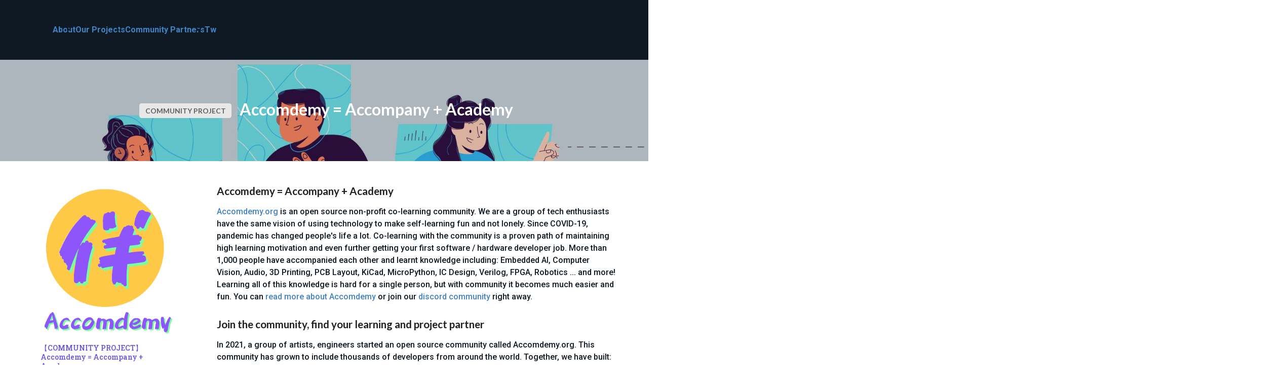

--- FILE ---
content_type: text/html; charset=utf-8
request_url: https://ocf.tw/en/p/accomdemy/
body_size: 4869
content:
<!--
  set variables:
  lang
-->





  <!--
  set variables:
  project, project_id
  (optional) parent_project, parent_project_id
-->



<!-- fetch data -->



<!-- get vars -->

<!--
  set variables:
  lang
-->




<!--
  set variables:
  project_name, project_description, project_url, project_links, project_og_image, project_header_image, project_avatar_image
  (optional) parent_project_name, parent_project_description, parent_project_url, parent_project_links, parent_project_og_image, parent_project_header_image, parent_project_avatar_image
-->




<!-- setup urls -->



<!-- setup parent project vars -->



<!-- setup project vars -->















<!--
  set variables:
  og_url, og_title, og_image, og_description
-->


<!-- 抓取目前時間 -->

<!--
  set variables:
  now
-->




<!-- 根據語系和目前時間產生專案標題 -->






  <!--
    set variables:
    include_project_name
  -->

  

  

  













<!--
  set variables:
  og_url, og_title, og_image, og_description
-->








 



<!DOCTYPE html>
<html>
<head>

  <meta charset="utf-8" />
  <meta name="viewport" content="width=device-width, initial-scale=1, minimum-scale=1, maximum-scale=1, user-scalable=0" />
  
  <meta property="og:type" content="website" />
  
  <meta property="og:url" content="https://ocf.tw/en/p/accomdemy/" />
  <link rel="canonical" href="https://ocf.tw/en/p/accomdemy/" />

  <meta name="description" content="Accomdemy.org is an open source non-profit co-learning community. We are a group of tech enthusiasts have the same vision of using technology to make self-learning fun and not lonely." />
  <meta property="og:description" content="Accomdemy.org is an open source non-profit co-learning community. We are a group of tech enthusiasts have the same vision of using technology to make self-learning fun and not lonely." /> 
  <meta name="twitter:description" content="Accomdemy.org is an open source non-profit co-learning community. We are a group of tech enthusiasts have the same vision of using technology to make self-learning fun and not lonely."/>

  <meta property="og:image" content="https://ocf.tw/p/accomdemy/acclogo.png" />
  <meta name="twitter:image" content="https://ocf.tw/p/accomdemy/acclogo.png" />
  <meta property="twitter:card" content="summary_large_image" />

  <meta property="og:title" content="【COMMUNITY PROJECT】Accomdemy = Accompany + Academy | Open Culture Foundation (OCF)" />
  <meta name="twitter:title" content="【COMMUNITY PROJECT】Accomdemy = Accompany + Academy | Open Culture Foundation (OCF)" />
  <title>【COMMUNITY PROJECT】Accomdemy = Accompany + Academy | Open Culture Foundation (OCF)</title>

  <link rel="shortcut icon" type="image/x-icon" href="/assets/images/favicon.ico" />

  <link rel="preconnect" href="https://fonts.googleapis.com" />
  <link rel="preconnect" href="https://fonts.gstatic.com" crossorigin />
  <link
    href="https://fonts.googleapis.com/css2?family=Roboto+Slab:wght@100..900&family=Roboto:ital,wght@0,100;0,300;0,400;0,500;0,700;0,900;1,100;1,300;1,400;1,500;1,700;1,900&display=swap"
    rel="stylesheet"
  />
  <link rel="stylesheet" href="/assets/fonts/chiron/css/vf.css" />
  <link
    rel="stylesheet"
    href="/assets/fonts/fontawesome-free-6.5.1-web/css/all.min.css"
  />

  <link rel="stylesheet" href="/assets/libs/semantic/semantic.min.css"/>
  <link rel="stylesheet" href="/assets/styles/global.css"/>

  
    <link rel="stylesheet" href="/assets/styles/p.css"/>
  

  

  
</head>
<body data-lang="en" id="page__pushable--wrapper">

  <div id="page__pushable">
  
    <!--
  set variables:
  lang
-->








<div id="topbar">
  <div class="page__spacer--large"></div>
  <div class="page__container">

    <nav class="page__flex">
      <a href="/en/" class="logo">
        <img
          src="/assets/images/web_homepage_elements_logo_全稱紫.svg"
          alt="Open Culture Foundation"
        />
      </a>

      <span class="page__flex_spacer"></span>

      <ul class="page__flex page__menu--horizontal">
        <!-- setup temporary variables -->


<!-- render site settings -->


  <!-- setup item state -->
  
  
  
    <!--
  set variables:
  project, project_id
  (optional) parent_project, parent_project_id
-->



<!-- fetch data -->



<!-- get vars -->

<!--
  set variables:
  lang
-->




<!--
  set variables:
  project_name, project_description, project_url, project_links, project_og_image, project_header_image, project_avatar_image
  (optional) parent_project_name, parent_project_description, parent_project_url, parent_project_links, parent_project_og_image, parent_project_header_image, parent_project_avatar_image
-->




<!-- setup urls -->



<!-- setup parent project vars -->



<!-- setup project vars -->














    
  

  <!-- render item -->
  <li>
    
    <a href="/en/p/what_is_ocf_en.html" class="">About</a>
    

    
  </li>

  <!-- clean up temporary variable -->
  


  <!-- setup item state -->
  
  
  
    <!--
  set variables:
  project, project_id
  (optional) parent_project, parent_project_id
-->



<!-- fetch data -->



<!-- get vars -->

<!--
  set variables:
  lang
-->




<!--
  set variables:
  project_name, project_description, project_url, project_links, project_og_image, project_header_image, project_avatar_image
  (optional) parent_project_name, parent_project_description, parent_project_url, parent_project_links, parent_project_og_image, parent_project_header_image, parent_project_avatar_image
-->




<!-- setup urls -->



<!-- setup parent project vars -->



<!-- setup project vars -->














    
  

  <!-- render item -->
  <li>
    
    <a href="/en/p/ocf" class="">Our Projects</a>
    

    
  </li>

  <!-- clean up temporary variable -->
  


  <!-- setup item state -->
  
  
  
    <!--
  set variables:
  project, project_id
  (optional) parent_project, parent_project_id
-->



<!-- fetch data -->



<!-- get vars -->

<!--
  set variables:
  lang
-->




<!--
  set variables:
  project_name, project_description, project_url, project_links, project_og_image, project_header_image, project_avatar_image
  (optional) parent_project_name, parent_project_description, parent_project_url, parent_project_links, parent_project_og_image, parent_project_header_image, parent_project_avatar_image
-->




<!-- setup urls -->



<!-- setup parent project vars -->



<!-- setup project vars -->














    
  

  <!-- render item -->
  <li>
    
    <a href="/en/p/community" class="active">Community Partners</a>
    

    
  </li>

  <!-- clean up temporary variable -->
  


<!-- render lang links -->
<li>
  <a href="/">Tw</a>
</li>

<!-- clean up temporary variables -->





      </ul>
      <button id="topbar__button--toggleSidebar">
        <i class="fa-solid fa-bars"></i>
      </button>
    </nav>

  </div>
  <div class="page__spacer--large"></div>
</div>




  

  <!--
  set variables:
  project, project_id
  (optional) parent_project, parent_project_id
-->



<!-- fetch data -->



<!-- get vars -->

<!--
  set variables:
  lang
-->




<!--
  set variables:
  project_name, project_description, project_url, project_links, project_og_image, project_header_image, project_avatar_image
  (optional) parent_project_name, parent_project_description, parent_project_url, parent_project_links, parent_project_og_image, parent_project_header_image, parent_project_avatar_image
-->




<!-- setup urls -->



<!-- setup parent project vars -->



<!-- setup project vars -->

















<main id="project">

<header id="hero" class="ui inverted  center aligned basic segment marginless">
  <img class="background image" src="/p/accomdemy/accheader.png" style="opacity: " alt="header image for Accomdemy = Accompany + Academy" />
  <div class="background veil" style="opacity: "></div>
  

  <hr class="ui hidden section divider" />

  <div class="ui stripe relative container">
    <h1 class="ui inverted header">
      <!-- 抓取目前時間 -->

<!--
  set variables:
  now
-->




<!-- 根據語系和目前時間產生專案標題 -->







  

  
    <span class="ui  label">COMMUNITY PROJECT</span>
  

  <span class="text">Accomdemy = Accompany + Academy</span>

  



      <p class="sub header">
        
      </p>
    </h1>
  </div>

  <hr class="ui hidden section divider" />
</header>


<!-- 主要區塊 -->

<div class="page__container">
  <div class="page__spacer--xlarge"></div>
  <div class="page__grid project__body">

    <!-- 左側邊欄 -->

    <aside id="meta">
    <!-- 抓取目前時間 -->

<!--
  set variables:
  now
-->




<!-- 根據語系設定專案顯示資訊 -->



<!-- 頭像 -->




  <img class="ui fluid image" src="/p/accomdemy/acclogo.png" alt="Visual identity image for 'Accomdemy = Accompany + Academy'" />






<div class="meta__section">
<!-- 專案名稱 -->
<h2 class="ocf__heading3 ocf__text--primary">
  <!-- 抓取目前時間 -->

<!--
  set variables:
  now
-->




<!-- 根據語系和目前時間產生專案標題 -->






  <!--
    set variables:
    include_project_name
  -->

  

  

  
  【COMMUNITY PROJECT】Accomdemy = Accompany + Academy
  



</h2>
<!-- 專案簡介 -->

<p>
  Accomdemy.org is an open source non-profit co-learning community. We are a group of tech enthusiasts have the same vision of using technology to make self-learning fun and not lonely.
</p>

</div>

<div class="meta__section">
<!-- 專案資訊 -->
<div id="cast" class="page__grid meta__cast ocf__text--primary ocf__caption--small">




  
  

  
  
  <dt>
    



Organizer




  </dt>
  <dd>
  
    
<!--
  set variables:
  org_name
-->




Accomdemy




    
  
  </dd>
  

  
  

  
  



  
  

  
  

  
  

  
  

  
  

  
  









</div>
</div>



<!-- 行動按鈕 -->


  







<!-- 相關連結 -->








<!-- 子專案 -->



    </aside>
    
    <!-- 右側內容 start -->

    <div>

      <h3 class="ui header">
Accomdemy = Accompany + Academy</h3>

<p>
<a href="https://www.accomdemy.org/">Accomdemy.org</a> is an open source non-profit co-learning community. We are a group of tech enthusiasts have the same vision of using technology to make self-learning fun and not lonely.

Since COVID-19, pandemic has changed people's life a lot. Co-learning with the community is a proven path of maintaining high learning motivation and even further getting your first software / hardware developer job.

More than 1,000 people have accompanied each other and learnt knowledge including:

Embedded AI, Computer Vision, Audio, 3D Printing, PCB Layout, KiCad, MicroPython, IC Design, Verilog, FPGA, Robotics ... and more! Learning all of this knowledge is hard for a single person, but with community it becomes much easier and fun.

You can <a href="https://www.accomdemy.org/about">read more about Accomdemy</a> or join our <a href="https://discord.gg/VR4CHCJs85">discord community</a> right away.
</p>

<h3 class="ui header">Join the community, find your learning and project partner
</h3>

<p>
In 2021, a group of artists, engineers started an open source community called Accomdemy.org. This community has grown to include thousands of developers from around the world. Together, we have built:

💻 15+ collaborative hardware/software projects

🏛️ A super active discord server with 1500+ members where you can get coding help and feedback on your projects

🧪 300+ free online co-learning sessions including Embedded AI, Computer Vision, Audio, 3D Printing, PCB Layout, KiCad, MicroPython, IC Design, Verilog, FPGA, Robotics ... and more
</p>

<h3 class="ui header">Accomdemy Culture</h3>


<p>
👬 Community-driven: Accomdemy is owned by Community! There are no teachers here, everyone are learners and tutors at the same time. We want to make everyone enjoy learning just like making good friends.

🙌 Collaboration: We build together. We value teamwork more than working alone. There are always unexpected sparks in the process of cooperating with others. That's the beauty of collaboration

❤️ Value of network: There are lots of senior engineers and working professionals in the community. More contribution, more reputation and opportunities you will get naturely.

Join us to change the way of learning!


</p>

      <!-- 屬於此專案的活動 -->

      

      <!-- 幫內嵌 gsheet -->

      

      <!-- 贊助商 logo 牆 -->

      

      <!-- 捐助人名單 -->

      

    </div>

    <!-- 右側內容 end -->

  </div>
  <div class="ui hidden divider"></div>
</div>

</main>


  

<footer id="footer">
  <div class="page__container">

    <div class="footer__header page__flex">
      <div class="footer__header__logo">
        <img src="/mediakit/icon_white.png" alt="ocf logo" />
      </div>
      <h2>
        
          Open Culture Foundation
        
      </h2>
    </div>

    <div class="page__spacer--large"></div>
    
    <div class="footer__body page__grid">
      <div>
        

<p>
  OCF was founded by several Taiwan’s open source community. Our main goal is to support local communities advocate the use of open technologies in broader sectors, including open source software, open data and open government.
</p>
<div class="ui inverted list">
  <a class="item" href="http://ocf.tw/">
    <i class="globe icon"></i>
    <div class="content">
    http://ocf.tw/
    </div>
  </a>
  <a class="item">
    <i class="mail icon"></i>
    <div class="content">
    hi@ocf.tw
    </div>
  </a>
  <a class="item">
    <i class="key icon"></i>
    <div class="content">
      9928 19B0 A83B 5DA1 AD48 F323 08C3 6A5B 366C 671E
    </div>
  </a>
</div>

<div class="ui inverted list">
  <div class="item">Tax No.: 38552170</div>
  <div class="item">Invoice donation code: 1989</div>
  <div class="item">Fund raising No.: 1141364169</div>
</div>

      </div>
      <div>
        





<h3>
  Taipei Office
</h3>
<div class="ui list inverted">
  <div class="item">
    (105057) No. 636-1, Sec. 4, Bade Rd., Songshan Dist., Taipei City 105, Taiwan (R.O.C.)
  </div>
  <div class="item">
    <i class="phone icon"></i>
    <div class="content">
    +886 2 2395 1505
    </div>
  </div>
</div>

<h3>
  Taoyuan Office
</h3>
<div class="ui list inverted">
  <div class="item">
    (33059) No.807, Zhongshan Rd., Taoyuan Dist., Taoyuan City 330, Taiwan
  </div>
  <div class="item">
    <i class="phone icon"></i>
    <div class="content">
    +886 3 220 7480
    </div>
  </div>
  <div class="item">
    <i class="fax icon"></i>
    <div class="content">
    +886 3 220 1542
    </div>
  </div>
</div>

      </div>
      <div class="footer__links page__grid">
        <div>
          

<h3>
  Subscribe
</h3>

<ul>

  <li>
  

<!-- setup link title and link url -->



  



<!-- setup link target -->



<!-- setup link icon -->





<!-- render -->

<a class="" href="https://ocf.tw/news/" target="_blank">
  
    <i class="icon newspaper"></i>
  

  

    電子報 epaper

  
</a>

<!-- clean up temporary variables -->









  </li>

  <li>
  

<!-- setup link title and link url -->



  



<!-- setup link target -->



<!-- setup link icon -->





<!-- render -->

<a class="" href="http://blog.ocf.tw/" target="_blank">
  
    <i class="icon rss"></i>
  

  

    Blog

  
</a>

<!-- clean up temporary variables -->









  </li>

  <li>
  

<!-- setup link title and link url -->



  



<!-- setup link target -->



<!-- setup link icon -->





<!-- render -->

<a class="" href="https://www.facebook.com/www.ocf.tw" target="_blank">
  
    <i class="icon facebook"></i>
  

  

    Facebook

  
</a>

<!-- clean up temporary variables -->









  </li>

  <li>
  

<!-- setup link title and link url -->



  



<!-- setup link target -->



<!-- setup link icon -->





<!-- render -->

<a class="" href="https://www.instagram.com/ocftw/" target="_blank">
  
    <i class="icon instagram"></i>
  

  

    Instagram

  
</a>

<!-- clean up temporary variables -->









  </li>

  <li>
  

<!-- setup link title and link url -->



  



<!-- setup link target -->



<!-- setup link icon -->





<!-- render -->

<a class="" href="https://www.youtube.com/c/OcfTw" target="_blank">
  
    <i class="icon youtube play"></i>
  

  

    YouTube

  
</a>

<!-- clean up temporary variables -->









  </li>

  <li>
  

<!-- setup link title and link url -->



  



<!-- setup link target -->



<!-- setup link icon -->





<!-- render -->

<a class="" href="https://g0v.social/@ocftw" target="_blank">
  
    <i class="icon mastodon"></i>
  

  

    Mastodon

  
</a>

<!-- clean up temporary variables -->









  </li>

  <li>
  

<!-- setup link title and link url -->



  



<!-- setup link target -->



<!-- setup link icon -->





<!-- render -->

<a class="" href="https://www.flickr.com/people/ocftw/" target="_blank">
  
    <i class="icon flickr"></i>
  

  

    Flickr

  
</a>

<!-- clean up temporary variables -->









  </li>

</ul>

<h3>
  Join
</h3>

<ul>

  <li>
  

<!-- setup link title and link url -->



  



<!-- setup link target -->



<!-- setup link icon -->





<!-- render -->

<a class="" href="https://github.com/ocftw" target="_blank">
  
    <i class="icon github"></i>
  

  

    GitHub

  
</a>

<!-- clean up temporary variables -->









  </li>

  <li>
  

<!-- setup link title and link url -->



  



<!-- setup link target -->



<!-- setup link icon -->





<!-- render -->

<a class="" href="https://volunteer.ocf.tw/" target="_blank">
  
    <i class="icon fas fa-bullhorn"></i>
  

  

    加入志工 Join Volunteers

  
</a>

<!-- clean up temporary variables -->









  </li>

  <li>
  

<!-- setup link title and link url -->



  



<!-- setup link target -->



<!-- setup link icon -->





<!-- render -->

<a class="" href="/mediakit" target="_self">
  
    <i class="icon image"></i>
  

  

    媒體區 Mediakit

  
</a>

<!-- clean up temporary variables -->









  </li>

</ul>

        </div>
        <div>
          

<h3>
  Sitemap
</h3>
<div class="ui inverted divided link list">
<!--
  set variables:
  lang
-->






<ul>
  <li>
    
    

    <!-- setup link title and link url -->



  



<!-- setup link target -->



<!-- setup link icon -->





<!-- render -->

<a class="" href="/en/" target="_self">
  

  
  <span class="content">
  

    Home

  
  </span>
  
</a>

<!-- clean up temporary variables -->







    
  </li>
  <!-- setup temporary variables -->


<!-- render site settings -->


  <!-- setup item state -->
  
  
  
    <!--
  set variables:
  project, project_id
  (optional) parent_project, parent_project_id
-->



<!-- fetch data -->



<!-- get vars -->

<!--
  set variables:
  lang
-->




<!--
  set variables:
  project_name, project_description, project_url, project_links, project_og_image, project_header_image, project_avatar_image
  (optional) parent_project_name, parent_project_description, parent_project_url, parent_project_links, parent_project_og_image, parent_project_header_image, parent_project_avatar_image
-->




<!-- setup urls -->



<!-- setup parent project vars -->



<!-- setup project vars -->














    
  

  <!-- render item -->
  <li>
    
    <a href="/en/p/what_is_ocf_en.html" class="">About</a>
    

    
  </li>

  <!-- clean up temporary variable -->
  


  <!-- setup item state -->
  
  
  
    <!--
  set variables:
  project, project_id
  (optional) parent_project, parent_project_id
-->



<!-- fetch data -->



<!-- get vars -->

<!--
  set variables:
  lang
-->




<!--
  set variables:
  project_name, project_description, project_url, project_links, project_og_image, project_header_image, project_avatar_image
  (optional) parent_project_name, parent_project_description, parent_project_url, parent_project_links, parent_project_og_image, parent_project_header_image, parent_project_avatar_image
-->




<!-- setup urls -->



<!-- setup parent project vars -->



<!-- setup project vars -->














    
  

  <!-- render item -->
  <li>
    
    <a href="/en/p/ocf" class="">Our Projects</a>
    

    
  </li>

  <!-- clean up temporary variable -->
  


  <!-- setup item state -->
  
  
  
    <!--
  set variables:
  project, project_id
  (optional) parent_project, parent_project_id
-->



<!-- fetch data -->



<!-- get vars -->

<!--
  set variables:
  lang
-->




<!--
  set variables:
  project_name, project_description, project_url, project_links, project_og_image, project_header_image, project_avatar_image
  (optional) parent_project_name, parent_project_description, parent_project_url, parent_project_links, parent_project_og_image, parent_project_header_image, parent_project_avatar_image
-->




<!-- setup urls -->



<!-- setup parent project vars -->



<!-- setup project vars -->














    
  

  <!-- render item -->
  <li>
    
    <a href="/en/p/community" class="active">Community Partners</a>
    

    
  </li>

  <!-- clean up temporary variable -->
  


<!-- render lang links -->
<li>
  <a href="/">Tw</a>
</li>

<!-- clean up temporary variables -->





</ul>




</div>

<h3>
  License / Privacy Policy
</h3>
<ul>
  <li>
    <!-- setup link title and link url -->



  



<!-- setup link target -->



<!-- setup link icon -->





<!-- render -->

<a class="item" href="/about/#website" target="_self">
  

  
  <span class="content">
  

    Source code: MIT / Content: Creative Commons

  
  </span>
  
</a>

<!-- clean up temporary variables -->






  </li>
  <li>
    <!-- setup link title and link url -->



  



<!-- setup link target -->



<!-- setup link icon -->





<!-- render -->

<a class="item" href="https://github.com/ocftw/v1.ocf.tw/blob/gh-pages/PRIVACY.md" target="_blank">
  

  
  <span class="content">
  

    Privacy Policy

  
  </span>
  
</a>

<!-- clean up temporary variables -->






  </li>
</ul>

        </div>
      </div>
    </div>

  </div>
</footer>

  </div>

  
    



<nav id="page__pusher">

  <!--
  set variables:
  lang
-->






<ul>
  <li>
    
    

    <!-- setup link title and link url -->



  



<!-- setup link target -->



<!-- setup link icon -->





<!-- render -->

<a class="" href="/en/" target="_self">
  

  
  <span class="content">
  

    Home

  
  </span>
  
</a>

<!-- clean up temporary variables -->







    
  </li>
  <!-- setup temporary variables -->


<!-- render site settings -->


  <!-- setup item state -->
  
  
  
    <!--
  set variables:
  project, project_id
  (optional) parent_project, parent_project_id
-->



<!-- fetch data -->



<!-- get vars -->

<!--
  set variables:
  lang
-->




<!--
  set variables:
  project_name, project_description, project_url, project_links, project_og_image, project_header_image, project_avatar_image
  (optional) parent_project_name, parent_project_description, parent_project_url, parent_project_links, parent_project_og_image, parent_project_header_image, parent_project_avatar_image
-->




<!-- setup urls -->



<!-- setup parent project vars -->



<!-- setup project vars -->














    
  

  <!-- render item -->
  <li>
    
    <a href="/en/p/what_is_ocf_en.html" class="">About</a>
    

    
  </li>

  <!-- clean up temporary variable -->
  


  <!-- setup item state -->
  
  
  
    <!--
  set variables:
  project, project_id
  (optional) parent_project, parent_project_id
-->



<!-- fetch data -->



<!-- get vars -->

<!--
  set variables:
  lang
-->




<!--
  set variables:
  project_name, project_description, project_url, project_links, project_og_image, project_header_image, project_avatar_image
  (optional) parent_project_name, parent_project_description, parent_project_url, parent_project_links, parent_project_og_image, parent_project_header_image, parent_project_avatar_image
-->




<!-- setup urls -->



<!-- setup parent project vars -->



<!-- setup project vars -->














    
  

  <!-- render item -->
  <li>
    
    <a href="/en/p/ocf" class="">Our Projects</a>
    

    
  </li>

  <!-- clean up temporary variable -->
  


  <!-- setup item state -->
  
  
  
    <!--
  set variables:
  project, project_id
  (optional) parent_project, parent_project_id
-->



<!-- fetch data -->



<!-- get vars -->

<!--
  set variables:
  lang
-->




<!--
  set variables:
  project_name, project_description, project_url, project_links, project_og_image, project_header_image, project_avatar_image
  (optional) parent_project_name, parent_project_description, parent_project_url, parent_project_links, parent_project_og_image, parent_project_header_image, parent_project_avatar_image
-->




<!-- setup urls -->



<!-- setup parent project vars -->



<!-- setup project vars -->














    
  

  <!-- render item -->
  <li>
    
    <a href="/en/p/community" class="active">Community Partners</a>
    

    
  </li>

  <!-- clean up temporary variable -->
  


<!-- render lang links -->
<li>
  <a href="/">Tw</a>
</li>

<!-- clean up temporary variables -->





</ul>





  <h4>
    Subscribe
  </h4>
  <ul>
    
      
      <li>
        <!-- setup link title and link url -->



  



<!-- setup link target -->



<!-- setup link icon -->





<!-- render -->

<a class="" href="https://ocf.tw/news/" target="_blank">
  
    <i class="icon newspaper"></i>
  

  
  <span class="content">
  

    電子報 epaper

  
  </span>
  
</a>

<!-- clean up temporary variables -->






      </li>
      
    
      
      <li>
        <!-- setup link title and link url -->



  



<!-- setup link target -->



<!-- setup link icon -->





<!-- render -->

<a class="" href="http://blog.ocf.tw/" target="_blank">
  
    <i class="icon rss"></i>
  

  
  <span class="content">
  

    Blog

  
  </span>
  
</a>

<!-- clean up temporary variables -->






      </li>
      
    
      
      <li>
        <!-- setup link title and link url -->



  



<!-- setup link target -->



<!-- setup link icon -->





<!-- render -->

<a class="" href="https://www.facebook.com/www.ocf.tw" target="_blank">
  
    <i class="icon facebook"></i>
  

  
  <span class="content">
  

    Facebook

  
  </span>
  
</a>

<!-- clean up temporary variables -->






      </li>
      
    
      
      <li>
        <!-- setup link title and link url -->



  



<!-- setup link target -->



<!-- setup link icon -->





<!-- render -->

<a class="" href="https://www.instagram.com/ocftw/" target="_blank">
  
    <i class="icon instagram"></i>
  

  
  <span class="content">
  

    Instagram

  
  </span>
  
</a>

<!-- clean up temporary variables -->






      </li>
      
    
      
      <li>
        <!-- setup link title and link url -->



  



<!-- setup link target -->



<!-- setup link icon -->





<!-- render -->

<a class="" href="https://www.youtube.com/c/OcfTw" target="_blank">
  
    <i class="icon youtube play"></i>
  

  
  <span class="content">
  

    YouTube

  
  </span>
  
</a>

<!-- clean up temporary variables -->






      </li>
      
    
      
      <li>
        <!-- setup link title and link url -->



  



<!-- setup link target -->



<!-- setup link icon -->





<!-- render -->

<a class="" href="https://g0v.social/@ocftw" target="_blank">
  
    <i class="icon mastodon"></i>
  

  
  <span class="content">
  

    Mastodon

  
  </span>
  
</a>

<!-- clean up temporary variables -->






      </li>
      
    
      
      <li>
        <!-- setup link title and link url -->



  



<!-- setup link target -->



<!-- setup link icon -->





<!-- render -->

<a class="" href="https://www.flickr.com/people/ocftw/" target="_blank">
  
    <i class="icon flickr"></i>
  

  
  <span class="content">
  

    Flickr

  
  </span>
  
</a>

<!-- clean up temporary variables -->






      </li>
      
    
  </ul>

  <h4>
    Join
  </h4>
  <ul>
  
    
    <li>
      <!-- setup link title and link url -->



  



<!-- setup link target -->



<!-- setup link icon -->





<!-- render -->

<a class="" href="https://github.com/ocftw" target="_blank">
  
    <i class="icon github"></i>
  

  
  <span class="content">
  

    GitHub

  
  </span>
  
</a>

<!-- clean up temporary variables -->






    </li>
    
  
    
    <li>
      <!-- setup link title and link url -->



  



<!-- setup link target -->



<!-- setup link icon -->





<!-- render -->

<a class="" href="https://volunteer.ocf.tw/" target="_blank">
  
    <i class="icon fas fa-bullhorn"></i>
  

  
  <span class="content">
  

    加入志工 Join Volunteers

  
  </span>
  
</a>

<!-- clean up temporary variables -->






    </li>
    
  
    
    <li>
      <!-- setup link title and link url -->



  



<!-- setup link target -->



<!-- setup link icon -->





<!-- render -->

<a class="" href="/mediakit" target="_self">
  
    <i class="icon image"></i>
  

  
  <span class="content">
  

    媒體區 Mediakit

  
  </span>
  
</a>

<!-- clean up temporary variables -->






    </li>
    
  
  </ul>

  <h4>
    License for our website
  </h4>
  <ul>
    <li>
      <a href="/about/#website">
        Source code: MIT / Content: Creative Commons
      </a>
    </li>
  </ul>

</nav>







  

  <script src="/assets/libs/jquery-3.7.0.min.js"></script>
  <script src="/assets/libs/jquery.address.min.js"></script>
  <script src="/assets/libs/semantic/semantic.min.js"></script>
  <script src="/assets/scripts/global.js"></script>

  
  
  

  

  

  
    <script src="/assets/scripts/p.js"></script>
  
  <script async src="https://www.googletagmanager.com/gtag/js?id=G-X3DG2E5E3W"></script>
  <script>
    window.dataLayer = window.dataLayer || [];
    function gtag(){dataLayer.push(arguments);}
    gtag('js', new Date());
    gtag('config', 'G-X3DG2E5E3W');
  </script>

</body>
</html>


--- FILE ---
content_type: text/css; charset=utf-8
request_url: https://ocf.tw/assets/fonts/chiron/css/vf.css
body_size: 62063
content:
/**
 * Font family: Chiron Hei HK WS, generated from Chiron Hei HK
 * Version: 2.508
 * Website: https://chiron-fonts.github.io/
 * Build time: 2023-09-16 20:22:47
 */

/* [A_LGC] */
@font-face {
  font-family: 'Chiron Hei HK WS';
  font-style: normal;
  font-weight: 250 900;
  font-display: swap;
  src: url('../woff2/chironheihkvf.A_LGC.woff2') format('woff2-variations'), url('../woff2/chironheihkvf.A_LGC.woff2') format('woff2 supports variations');
  unicode-range: U+20-7e, U+a0-181, U+186, U+18a, U+18d-190, U+192-194, U+196-197, U+19a-19b, U+19e, U+1a0-1a1, U+1af-1b1, U+1b7, U+1bf-1c3, U+1cd-1dd, U+1e2-1e7, U+1ea-1eb, U+1ee-1f0, U+1f4-1f5, U+1f7-201, U+204-205, U+208-209, U+20c-20d, U+218-220, U+222-223, U+226-227, U+237, U+23a-23e, U+241-245, U+248-249, U+250-27b, U+27d-285, U+287-292, U+294-295, U+298-299, U+29b-29f, U+2a1-2a8, U+2b0-2b4, U+2b7-2b9, U+2bb-2c1, U+2c6-2cc, U+2d0-2de, U+2e0-2e4, U+2ed, U+300-30d, U+30f-313, U+315, U+318-320, U+323-32a, U+32c, U+32e-332, U+334, U+337-33d, U+340, U+342-345, U+34f, U+357-358, U+35c, U+35e-35f, U+361, U+374-375, U+37a, U+37e, U+384-38a, U+38c, U+38e-3a1, U+3a3-3d1, U+3d5, U+3d7, U+3d9, U+3db, U+3dd, U+3e1, U+3f4, U+3f7-3f8, U+400-45f, U+462-463, U+472-475, U+490-493, U+496-49b, U+4a0-4a3, U+4aa-4ab, U+4ae-4b3, U+4b6-4b7, U+4ba-4bb, U+4c0-4c4, U+4c7-4c8, U+4cf-4d1, U+4d4-4d9, U+4e2-4e3, U+4e6-4e9, U+4ee-4ef, U+4f2-4f3, U+4f6-4f7, U+1d25, U+1d2c, U+1d2e, U+1d30-1d31, U+1d33-1d3a, U+1d3c, U+1d3e-1d43, U+1d47-1d4b, U+1d4d, U+1d4f-1d52, U+1d56-1d58, U+1d5b, U+1d6f-1d70, U+1d79, U+1d7b, U+1d7f, U+1d9c, U+1da0, U+1dac, U+1dae, U+1db0, U+1dbb, U+1dbf, U+1dcd, U+1e02-1e03, U+1e06-1e07, U+1e0a-1e11, U+1e16-1e17, U+1e1e-1e2b, U+1e32-1e3b, U+1e3e-1e49, U+1e52-1e53, U+1e56-1e63, U+1e66-1e67, U+1e6a-1e6f, U+1e72-1e73, U+1e7e-1e85, U+1e8e-1e97, U+1e9e-1ef9, U+1f00-1f15, U+1f18-1f1d, U+1f20-1f45, U+1f48-1f4d, U+1f50-1f57, U+1f59, U+1f5b, U+1f5d, U+1f5f-1f7d, U+1f80-1fb4, U+1fb6-1fc4, U+1fc6-1fd3, U+1fd6-1fdb, U+1fdd-1fef, U+1ff2-1ff4, U+1ff6-1ffe, U+2007, U+2009-200b, U+2010-201e, U+2020-2023, U+2026, U+202f-2033, U+2035, U+2039-203a, U+203c-203f, U+2044, U+2047-204a, U+2070-2071, U+2074-208e, U+20a1, U+20a3-20a4, U+20a6-20a7, U+20a9, U+20ab-20ac, U+20ae, U+20b1-20b2, U+20b4-20b5, U+20b8-20ba, U+20bd, U+2105, U+2113, U+2116-2117, U+211e, U+2120, U+2122, U+2126, U+212e, U+2150-215e, U+2189, U+2190-2199, U+21a8, U+21d0-21d3, U+21e7, U+2200, U+2202-2203, U+2206, U+220f, U+2211-2212, U+2215, U+2219-221a, U+221e-221f, U+2229, U+222b, U+2236-2237, U+2248, U+2260-2261, U+2264-2265, U+2302-2303, U+2307, U+2310, U+2318, U+231c-2321, U+2325-2326, U+232b, U+25a0-25a1, U+25aa-25ac, U+25b2-25ba, U+25bc-25c4, U+25c6, U+25c9-25cc, U+25cf, U+25d8-25d9, U+25e6, U+2610-2611, U+2615, U+263a-263c, U+263f-2642, U+2660, U+2663, U+2665-2666, U+266a-266b, U+2713-2714, U+2717-2718, U+2752, U+275b-2760, U+2764, U+27e6-27e9, U+2c60-2c62, U+2c65-2c66, U+2c71, U+2c7d, U+2e18, U+2e22-2e25, U+2e3a-2e3b, U+2e52, U+3030, U+a71c, U+a722-a725, U+a74e-a74f, U+a75a-a75b, U+a764-a765, U+a779-a787, U+a789, U+a7ad-a7ae, U+a7b3, U+a7b5, U+a7f2-a7f4, U+ab53, U+ab66-ab67, U+fb00-fb04, U+feff, U+ff5e, U+1f10d-1f10f, U+1f12f, U+1f16a-1f16f, U+1f4a9, U+1f512, U+1f748, U+1f916;
}
/* [G_0] */
@font-face {
  font-family: 'Chiron Hei HK WS';
  font-style: normal;
  font-weight: 250 900;
  font-display: swap;
  src: url('../woff2/chironheihkvf.G_0.woff2') format('woff2-variations'), url('../woff2/chironheihkvf.G_0.woff2') format('woff2 supports variations');
  unicode-range: U+28eb2-28eb3, U+28ed9, U+28ee7, U+28fc5, U+29079, U+29088, U+2908b, U+29093, U+290af-290b1, U+290c0, U+290e4-290e5, U+290ec-290ed, U+2910d, U+29110, U+2913c, U+2914d, U+2915b, U+2915e, U+29170, U+2919c, U+291a8, U+291d5, U+291eb, U+2941d, U+29420, U+29433, U+2943f, U+29448, U+294d0, U+294d9-294da, U+294e5, U+294e7, U+2959e, U+295b0, U+295b8, U+295d7, U+295e9, U+295f4, U+29720, U+29732, U+297d4, U+29810, U+29857, U+298a4, U+298d1, U+298ea, U+298f1, U+298fa, U+29903, U+29905, U+2992f, U+29945, U+29947-29949, U+2995d, U+2996a, U+2999d, U+299c3, U+299c9, U+29a28, U+29a4d, U+29b05, U+29b0e, U+29bd5, U+29c73, U+29cad, U+29d3e, U+29d5a, U+29d7c, U+29d98, U+29d9b, U+29df6, U+29e06, U+29e2d, U+29e68, U+29eac, U+29eb0, U+29ec3, U+29ef8, U+29f23, U+29f30, U+29fb7, U+29fde, U+2a014, U+2a087, U+2a0b9, U+2a0e1, U+2a0ed, U+2a0f3, U+2a0f8, U+2a0fe, U+2a107, U+2a123, U+2a133-2a134, U+2a150, U+2a192-2a193, U+2a1ab, U+2a1b4-2a1b5, U+2a1df, U+2a1f5, U+2a220, U+2a233, U+2a293, U+2a29f, U+2a2b2, U+2a2b4, U+2a2b6, U+2a2ba, U+2a2bd, U+2a2df, U+2a2ff, U+2a351, U+2a3a9, U+2a3ed, U+2a434, U+2a45b, U+2a5c6, U+2a5cb, U+2a601, U+2a632, U+2a64a, U+2a65b, U+2a6a9, U+2adff, U+2f825, U+2f83b, U+2f840, U+2f878, U+2f894, U+2f8a6, U+2f8cd, U+2f994, U+2f9b2, U+2f9bc, U+2f9d4;
}
/* [G_1] */
@font-face {
  font-family: 'Chiron Hei HK WS';
  font-style: normal;
  font-weight: 250 900;
  font-display: swap;
  src: url('../woff2/chironheihkvf.G_1.woff2') format('woff2-variations'), url('../woff2/chironheihkvf.G_1.woff2') format('woff2 supports variations');
  unicode-range: U+28189, U+281af, U+281bc, U+28207, U+28218, U+2821a, U+28256, U+2827c, U+2829b, U+282cd, U+282e2, U+28306, U+28318, U+2832f, U+2833a, U+28365, U+2836d, U+2837d, U+2838a, U+28412, U+28468, U+2846c, U+28473, U+28482, U+28501, U+2853c-2853d, U+2856c, U+285e8, U+285f4, U+28600, U+2860b, U+28625, U+2863b, U+286aa-286ab, U+286b2, U+286bc, U+286d8, U+286e6, U+2870f, U+28713, U+28804, U+2882b, U+2890d, U+28933, U+28948-28949, U+28956, U+28964, U+28968, U+2896c-2896d, U+2897e, U+28989, U+289a8, U+289aa-289ab, U+289b8, U+289bc, U+289c0, U+289dc, U+289de, U+289e1, U+289e3-289e4, U+289e7-289e8, U+289f9-289fc, U+28a0f, U+28a16, U+28a25, U+28a29, U+28a32, U+28a36, U+28a44-28a4b, U+28a59-28a5a, U+28a81-28a83, U+28a9a-28a9c, U+28ac0, U+28ac6, U+28acb-28acc, U+28ace, U+28ade-28ae3, U+28ae5, U+28aea, U+28afc, U+28b0c, U+28b13, U+28b21-28b22, U+28b2b-28b2d, U+28b2f, U+28b46, U+28b4c, U+28b4e, U+28b50, U+28b63-28b66, U+28b6c, U+28b8f, U+28b99, U+28b9c-28b9d, U+28bb9, U+28bc2, U+28bc5, U+28bd4, U+28bd7, U+28bd9-28bda, U+28be7-28bec, U+28bf5, U+28bff, U+28c03, U+28c09, U+28c1c-28c1d, U+28c23, U+28c26, U+28c2b, U+28c30, U+28c39, U+28c3b, U+28cca, U+28ccd, U+28cd2, U+28d34, U+28d99, U+28db9, U+28e0f, U+28e36, U+28e39, U+28e65-28e66, U+28e97, U+28eac;
}
/* [G_2] */
@font-face {
  font-family: 'Chiron Hei HK WS';
  font-style: normal;
  font-weight: 250 900;
  font-display: swap;
  src: url('../woff2/chironheihkvf.G_2.woff2') format('woff2-variations'), url('../woff2/chironheihkvf.G_2.woff2') format('woff2 supports variations');
  unicode-range: U+26da0-26da7, U+26dae, U+26ddc, U+26dea-26deb, U+26df0, U+26e00, U+26e05, U+26e07, U+26e12, U+26e42-26e45, U+26e6e, U+26e72, U+26e77, U+26e84, U+26e88, U+26e8b, U+26e99, U+26ed0-26ed7, U+26f26, U+26f73-26f74, U+26f9f, U+26fa1, U+26fbe, U+26fde-26fdf, U+2700e, U+2704b, U+27052-27053, U+27088, U+270ad-270af, U+270cd, U+270d2, U+270f0, U+270f8, U+27109, U+2710c-2710d, U+27126-27127, U+27164-27165, U+27175, U+271cd, U+2721b, U+27267, U+27280, U+27285, U+2728b, U+272b2, U+272b6, U+272e6, U+27352, U+2739a, U+273ff, U+27422, U+27450, U+27484, U+27486, U+27574, U+275a3, U+275e0, U+275e4, U+275fd-275fe, U+27607, U+2760c, U+27632, U+27639, U+27655-27657, U+27694, U+2770f, U+27735-27736, U+27741, U+2775e, U+27784-27785, U+277cc, U+27858, U+27870, U+2789d, U+278b2, U+278c8, U+27924, U+27967, U+2797a, U+279a0, U+279dd, U+279fd, U+27a0a, U+27a0e, U+27a3e, U+27a53, U+27a59, U+27a79, U+27a84, U+27abd-27abe, U+27af4, U+27b06, U+27b0b, U+27b18, U+27b38-27b3a, U+27b48, U+27b65, U+27bef, U+27bf4, U+27c12, U+27c6c, U+27cb1, U+27cc5, U+27d2f, U+27d53-27d54, U+27d66, U+27d73, U+27d84, U+27d8f, U+27d98, U+27dbd, U+27ddc, U+27e4d, U+27e4f, U+27f2e, U+27ff9, U+28002, U+28009, U+2801e, U+28023-28024, U+28048, U+28083, U+28090, U+280bd-280be, U+280e8-280e9, U+280f4, U+2812e, U+2814f, U+2815d, U+2816f;
}
/* [G_3] */
@font-face {
  font-family: 'Chiron Hei HK WS';
  font-style: normal;
  font-weight: 250 900;
  font-display: swap;
  src: url('../woff2/chironheihkvf.G_3.woff2') format('woff2-variations'), url('../woff2/chironheihkvf.G_3.woff2') format('woff2 supports variations');
  unicode-range: U+25a9c, U+25aae-25aaf, U+25ae9, U+25b74, U+25b89, U+25bb3-25bb4, U+25bc6, U+25be4, U+25be8, U+25c01, U+25c06, U+25c21, U+25c4a, U+25c65, U+25c91, U+25ca4, U+25cc0-25cc1, U+25cfe, U+25d20, U+25d30, U+25d43, U+25d99, U+25db9, U+25e0e, U+25e49, U+25e81-25e83, U+25ea6, U+25ebc, U+25ed7-25ed8, U+25f1a, U+25f4b, U+25fe1-25fe2, U+26021, U+26029, U+26048, U+26064, U+26083, U+26097, U+260a4-260a5, U+26102, U+26121, U+26159-2615c, U+261ad-261ae, U+261b2, U+261dd, U+26258, U+26261, U+2626a-2626b, U+262d0, U+26335, U+2634b-2634c, U+26351, U+263be, U+263f5, U+263f8, U+26402, U+26410-26412, U+2644a, U+26469, U+26484, U+26488-26489, U+2648d, U+26498, U+26512, U+26572, U+265a0, U+265ad, U+265bf, U+26612, U+26626, U+266af, U+266b1, U+266b5, U+266da, U+266e8, U+266fc, U+26716, U+26741, U+26799, U+267b3-267b4, U+267cc, U+2681c, U+26846, U+2685e, U+2686e, U+26888, U+2688a, U+26893, U+268c7, U+2690e, U+26911, U+26926, U+26939, U+26951, U+269a8, U+269b5, U+269f2, U+269fa, U+26a2d-26a2e, U+26a34, U+26a42, U+26a51-26a52, U+26b05, U+26b0a, U+26b13, U+26b15, U+26b23, U+26b28, U+26b50-26b53, U+26b5b, U+26b75, U+26b82, U+26b96-26b97, U+26b9d, U+26bb3, U+26bc0, U+26bf7, U+26c21, U+26c40-26c41, U+26c46, U+26c7e-26c82, U+26ca4, U+26cb7-26cb8, U+26cbd, U+26cc0, U+26cc3, U+26cd1, U+26d22-26d2a, U+26d51, U+26d74;
}
/* [G_4] */
@font-face {
  font-family: 'Chiron Hei HK WS';
  font-style: normal;
  font-weight: 250 900;
  font-display: swap;
  src: url('../woff2/chironheihkvf.G_4.woff2') format('woff2-variations'), url('../woff2/chironheihkvf.G_4.woff2') format('woff2 supports variations');
  unicode-range: U+249bb, U+249c5, U+249d0, U+249da, U+249de-249df, U+249e3, U+249e5, U+249ec-249ed, U+249f6-249f9, U+249fb, U+24a0e, U+24a12-24a13, U+24a15, U+24a21-24a2a, U+24a3e, U+24a42, U+24a45, U+24a4a, U+24a4e-24a51, U+24a5d, U+24a65-24a67, U+24a71, U+24a77-24a7a, U+24a8c, U+24a93-24a96, U+24aa4-24aa7, U+24ab1-24ab3, U+24aba-24abc, U+24ac0, U+24ac7, U+24aca, U+24ad1, U+24adf, U+24ae2, U+24ae9, U+24b0f, U+24b6e, U+24bf5, U+24c09, U+24c9e-24c9f, U+24cc9, U+24cd9, U+24d06, U+24d13, U+24db8, U+24dea-24deb, U+24e3b, U+24e50, U+24ea5, U+24ea7, U+24f0e, U+24f5c, U+24f82, U+24f86, U+24f97, U+24f9a, U+24fa9, U+24fb8, U+24fc2, U+2502c, U+25052, U+2509d, U+2512b, U+25148, U+2517d-2517e, U+251cd, U+251e3, U+251e6-251e7, U+25220-25221, U+25250, U+25299, U+252c7, U+252d8, U+2530e, U+25311, U+25313, U+25419, U+25425, U+2542f-25430, U+25446, U+2546c, U+2546e, U+2549a, U+25531, U+25535, U+2553f, U+2555b-2555e, U+25562, U+25565-25566, U+25581, U+25584, U+2558f, U+255b9, U+255d5, U+255db, U+255e0, U+25605, U+25635, U+25651, U+25683, U+25695, U+256e3, U+256f6, U+25706, U+2571d, U+25725, U+2573d, U+25772, U+257c7, U+257df-257e1, U+25857, U+2585d, U+25872, U+258c8, U+258de, U+258e1, U+25903, U+25946, U+25956, U+259ac, U+259cc, U+25a54, U+25a95;
}
/* [G_5] */
@font-face {
  font-family: 'Chiron Hei HK WS';
  font-style: normal;
  font-weight: 250 900;
  font-display: swap;
  src: url('../woff2/chironheihkvf.G_5.woff2') format('woff2-variations'), url('../woff2/chironheihkvf.G_5.woff2') format('woff2 supports variations');
  unicode-range: U+23f61, U+23f7f-23f82, U+23f8f, U+23fb4, U+23fb7, U+23fc0, U+23fc5, U+23feb-23ff0, U+24011, U+24039-2403d, U+24057, U+24085, U+2408b-2408d, U+24091, U+240c9, U+240e1, U+240ec, U+24104, U+2410f, U+24119, U+2413f-24140, U+24144, U+2414e, U+24155-24157, U+2415c, U+2415f, U+24161, U+24177, U+2417a, U+241a3-241a5, U+241ac, U+241b5, U+241cd, U+241e2, U+241fc, U+2421b, U+2424b, U+24256, U+24259, U+24276-24278, U+24284, U+24293, U+24295, U+242a5, U+242bf, U+242c1, U+242c9-242ca, U+242ee, U+242fa, U+2430d, U+2431a, U+24334, U+24348, U+24362-24365, U+2438c, U+24396, U+2439c, U+243bd, U+243c1, U+243e9-243ea, U+243f2, U+243f8, U+24404, U+24435-24436, U+2445a-2445b, U+24473, U+24487-24488, U+244b9, U+244bc, U+244ce, U+244d3, U+244d6, U+24505, U+24521, U+24578, U+245c8, U+24618, U+2462a, U+24665, U+24674, U+24697, U+246d4, U+24706, U+24725, U+2472f, U+2478f, U+247e0, U+24812, U+24823, U+24882, U+248e9, U+248f0-248f3, U+248fb, U+248ff-24901, U+2490c, U+24916-24917, U+24919, U+2492f, U+24933-24934, U+2493e-24943, U+24962-24963, U+24974-24976, U+2497b, U+2497f, U+24982, U+24988-2498f, U+24994, U+249a4, U+249a7, U+249a9, U+249ab-249ad, U+249b7-249ba;
}
/* [G_6] */
@font-face {
  font-family: 'Chiron Hei HK WS';
  font-style: normal;
  font-weight: 250 900;
  font-display: swap;
  src: url('../woff2/chironheihkvf.G_6.woff2') format('woff2-variations'), url('../woff2/chironheihkvf.G_6.woff2') format('woff2 supports variations');
  unicode-range: U+22e8b, U+22eb3, U+22eef, U+22f74, U+22fcc, U+22fe3, U+23033, U+23044, U+2304b, U+23066, U+2307d-2307e, U+2308e, U+230b7, U+230bc, U+230da, U+23103, U+2313d, U+2317d, U+23182, U+231a4-231a5, U+231b3, U+231c8-231c9, U+231ea, U+231f7-231f9, U+2320f, U+23225, U+2322f, U+23231-23234, U+23256, U+2325e, U+23262, U+23281, U+23289-2328a, U+232ab-232ad, U+232d2, U+232e0-232e1, U+23300, U+2330a, U+2331f, U+233b4, U+233cc, U+233de, U+233e6, U+233f4-233f5, U+233f9-233fa, U+233fe, U+23400, U+2343f, U+23450, U+2346f, U+23472, U+234e5, U+23519, U+23530, U+23551, U+2355a, U+23567, U+23595, U+23599, U+2359c, U+235bb, U+235cd-235cf, U+235f3, U+23600, U+23617, U+2361a, U+2363c, U+23640, U+23659, U+2365f, U+23677, U+2368e, U+2369e, U+236a6, U+236ad, U+236ba, U+236df, U+236ee, U+23703, U+23716, U+23720, U+2372d, U+2372f, U+2373f, U+23766, U+23781, U+237a2, U+237bc, U+237c2, U+237d5-237d7, U+2383a, U+239c2, U+23aa7, U+23adb, U+23aee, U+23afa, U+23b1a, U+23b5a, U+23c63, U+23c99-23c9b, U+23cb5, U+23cb7, U+23cc7-23cc9, U+23cfc-23cff, U+23d40, U+23d5b, U+23d7e, U+23d8f, U+23db6-23dbd, U+23de3, U+23df8, U+23e06, U+23e11, U+23e2c-23e31, U+23e39, U+23e88-23e8b, U+23eb9, U+23ebf, U+23ed7, U+23ef7-23efc, U+23f35, U+23f41, U+23f4a;
}
/* [G_7] */
@font-face {
  font-family: 'Chiron Hei HK WS';
  font-style: normal;
  font-weight: 250 900;
  font-display: swap;
  src: url('../woff2/chironheihkvf.G_7.woff2') format('woff2-variations'), url('../woff2/chironheihkvf.G_7.woff2') format('woff2 supports variations');
  unicode-range: U+21927, U+2193b, U+21944, U+21958, U+2196a, U+2197c, U+21980, U+21983, U+21988, U+21996, U+219db, U+219f3, U+21a2d, U+21a34, U+21a45, U+21a4b, U+21a63, U+21b44, U+21bc1-21bc2, U+21c2a, U+21c70, U+21ca2, U+21ca5, U+21cac, U+21d46, U+21d53, U+21d5e, U+21d90, U+21db6, U+21dba, U+21dca, U+21dd1, U+21deb, U+21df9, U+21e1c, U+21e23, U+21e37, U+21e3d, U+21e89, U+21ea4, U+21ea8, U+21ec8, U+21ed5, U+21f0f, U+21f15, U+21f6a, U+21f9e, U+21fa1, U+21fe8, U+22045, U+22049, U+2207e, U+2209a, U+220c7, U+220fc, U+2212a, U+2215b, U+22173, U+2217a, U+221a1, U+221c1, U+221c3, U+22208, U+2227c, U+22321, U+22325, U+223bd, U+223d0, U+223d7, U+223fa, U+22465, U+22471, U+2248b, U+22491, U+224b0, U+224bc, U+224c1, U+224c9, U+224cc, U+224ed, U+22513, U+2251b, U+22530, U+22554, U+2258d, U+225af, U+225be, U+2261b-2261c, U+2262b, U+22668, U+2267a, U+22696, U+22698, U+226f4-226f6, U+22712, U+22714, U+2271b, U+2271f, U+2272a, U+22775, U+22781, U+22796, U+227b4-227b5, U+227cd, U+22803, U+2285f-22860, U+22871, U+228ad, U+228c1, U+228f7, U+22926, U+22939, U+2294f, U+22967, U+2296b, U+22980, U+22993, U+22a66, U+22acf, U+22ad5, U+22ae6, U+22ae8, U+22b0e, U+22b22, U+22b3f, U+22b43, U+22b6a, U+22bca, U+22bce, U+22c26-22c27, U+22c38, U+22c4c, U+22c51, U+22c55, U+22c62, U+22c88, U+22c9b, U+22ca1, U+22ca9, U+22cb2, U+22cb7, U+22cc2, U+22cc6, U+22cc9, U+22d07-22d08, U+22d12, U+22d44, U+22d4c, U+22d67, U+22d8d, U+22d95, U+22da0, U+22da3-22da4, U+22db7, U+22dee, U+22e0d, U+22e36, U+22e42, U+22e78;
}
/* [G_8] */
@font-face {
  font-family: 'Chiron Hei HK WS';
  font-style: normal;
  font-weight: 250 900;
  font-display: swap;
  src: url('../woff2/chironheihkvf.G_8.woff2') format('woff2-variations'), url('../woff2/chironheihkvf.G_8.woff2') format('woff2 supports variations');
  unicode-range: U+21076-21078, U+2107b, U+21088, U+21096, U+2109d, U+210b4, U+210bf-210c1, U+210c7-210c9, U+210cf, U+210d3, U+210e4, U+210f4-210f6, U+2112f, U+2113b, U+2113d, U+21145, U+21148, U+2114f, U+21180, U+21187, U+211d9, U+2123c, U+2124f, U+2127c, U+212a8-212a9, U+212b0, U+212e3, U+212fe, U+21302-21305, U+21336, U+2133a, U+21375-21376, U+2138e, U+21398, U+2139c, U+213c5-213c6, U+213ed, U+213fe, U+21413, U+21416, U+21424, U+2143f, U+21452, U+21454-21455, U+2148a, U+21497, U+214b6, U+214e8, U+214fd, U+21577, U+21582, U+21596, U+2160a, U+21613, U+21619, U+2163e, U+21661, U+21692, U+216b8, U+216ba, U+216c0-216c2, U+216d3, U+216d5, U+216df, U+216e6-216e8, U+216fa-216fc, U+216fe, U+2170d, U+21710, U+21726, U+2173a-2173c, U+21757, U+2176c-21771, U+21773-21774, U+217ab, U+217b0-217b5, U+217c3, U+217c7, U+217d9-217dc, U+217df, U+217ef, U+217f5-217f6, U+217f8-217fc, U+21820, U+21828-2182a, U+2182d, U+21839-2183b, U+21840, U+21845, U+21852, U+2185e, U+21861-21864, U+21877, U+2187b, U+21883-21885, U+2189e-218a2, U+218be-218bf, U+218d1, U+218d6-218d9, U+218fa, U+21903-21905, U+21910-21912, U+21915, U+2191c, U+21922;
}
/* [G_9] */
@font-face {
  font-family: 'Chiron Hei HK WS';
  font-style: normal;
  font-weight: 250 900;
  font-display: swap;
  src: url('../woff2/chironheihkvf.G_9.woff2') format('woff2-variations'), url('../woff2/chironheihkvf.G_9.woff2') format('woff2 supports variations');
  unicode-range: U+2048e, U+20491-20492, U+204a3, U+204d7, U+204fc, U+204fe, U+20547, U+2058e, U+205a5, U+205b3, U+205c3, U+205ca, U+205d0, U+205d5, U+205df-205e0, U+205eb, U+20611, U+20615, U+20619-2061a, U+20630, U+20656, U+20676, U+2070e, U+20731, U+20779, U+2082c, U+20873, U+208d5, U+20916, U+20923, U+20954, U+20979, U+209e7, U+20a11, U+20a50, U+20a6f, U+20a8a, U+20ab4, U+20ac2, U+20acd, U+20b0d, U+20b8f, U+20b9f, U+20ba8-20ba9, U+20bbf, U+20bc6, U+20bcb, U+20be2, U+20beb, U+20bfb, U+20bff, U+20c0b, U+20c0d, U+20c20, U+20c34, U+20c3a-20c3b, U+20c41-20c43, U+20c53, U+20c65, U+20c77-20c78, U+20c7c, U+20c8d, U+20c96, U+20c9c, U+20cb5, U+20cb8, U+20ccf, U+20cd3-20cd6, U+20cdd, U+20ced, U+20cff, U+20d15, U+20d28, U+20d31-20d32, U+20d46-20d49, U+20d4c-20d4e, U+20d6f, U+20d71, U+20d74, U+20d7c, U+20d7e-20d7f, U+20d96, U+20d9c, U+20da7, U+20db2, U+20dc8, U+20e04, U+20e09-20e0a, U+20e0d-20e11, U+20e16, U+20e1d, U+20e4c, U+20e6d, U+20e73, U+20e75-20e7b, U+20e8c, U+20e96, U+20e98, U+20e9d, U+20ea2, U+20eaa-20eac, U+20eb6, U+20ed7-20ed8, U+20edd, U+20ef8-20efb, U+20f1d, U+20f26, U+20f2d-20f2e, U+20f30-20f31, U+20f3b, U+20f4c, U+20f64, U+20f8d, U+20f90, U+20fad, U+20fb4-20fb6, U+20fbc, U+20fdf, U+20fea-20fed, U+21014, U+2101d-2101e, U+2104f, U+2105c, U+2106f, U+21075;
}
/* [G_10] */
@font-face {
  font-family: 'Chiron Hei HK WS';
  font-style: normal;
  font-weight: 250 900;
  font-display: swap;
  src: url('../woff2/chironheihkvf.G_10.woff2') format('woff2-variations'), url('../woff2/chironheihkvf.G_10.woff2') format('woff2 supports variations');
  unicode-range: U+20021, U+20024, U+2003e, U+20046, U+2004e, U+20068, U+20086-20087, U+2008a, U+20094, U+200ca-200cd, U+200d1, U+200ee, U+2010c, U+2010e, U+20118, U+201a4, U+201a9, U+201ab, U+201c1, U+201d4, U+201f2, U+20204, U+2020c, U+20214, U+20239, U+2025b, U+20274-20275, U+20299, U+2029e, U+202a0, U+202b7, U+202bf-202c0, U+202e5, U+2030a, U+20325, U+20341, U+20345-20347, U+2037e-20380, U+203a0, U+203a7, U+203b5, U+203c9, U+203cb, U+203f5, U+203fc, U+20413-20414, U+2041f, U+20465, U+20487;
}
/* [G_15] */
@font-face {
  font-family: 'Chiron Hei HK WS';
  font-style: normal;
  font-weight: 250 900;
  font-display: swap;
  src: url('../woff2/chironheihkvf.G_15.woff2') format('woff2-variations'), url('../woff2/chironheihkvf.G_15.woff2') format('woff2 supports variations');
  unicode-range: U+ff37, U+ff39-ff3a, U+ff3c, U+ff3e-ff5b, U+ff5d, U+ff61-ff65, U+ff67-ff68, U+ff6a, U+ff6c-ff7e, U+ff80-ff86, U+ff89-ff94, U+ff97-ff9e, U+ffb9, U+ffe0-ffe3, U+ffe9, U+ffeb, U+ffed, U+1f141-1f142, U+1f150, U+1f154, U+1f158, U+1f15b, U+1f15d-1f15e, U+1f162-1f163, U+1f170-1f171, U+1f174, U+1f177-1f178, U+1f17d-1f17f, U+1f192-1f195, U+1f197-1f19a, U+1f21a, U+1f22f, U+1f232-1f237, U+1f239-1f23a, U+1f250-1f251;
}
/* [G_16] */
@font-face {
  font-family: 'Chiron Hei HK WS';
  font-style: normal;
  font-weight: 250 900;
  font-display: swap;
  src: url('../woff2/chironheihkvf.G_16.woff2') format('woff2-variations'), url('../woff2/chironheihkvf.G_16.woff2') format('woff2 supports variations');
  unicode-range: U+f94f, U+f95a, U+f95d-f95e, U+f961-f963, U+f965-f970, U+f974, U+f976-f97a, U+f97c, U+f97e-f97f, U+f981, U+f983, U+f988, U+f98a, U+f98c, U+f98e, U+f996-f997, U+f999-f99a, U+f99c, U+f99f-f9a0, U+f9a3, U+f9a8, U+f9ad, U+f9b2-f9b6, U+f9b9-f9ba, U+f9bd-f9be, U+f9c1, U+f9c4, U+f9c7, U+f9ca, U+f9cd, U+f9d0-f9d1, U+f9d3-f9d4, U+f9d7-f9d8, U+f9dc-f9dd, U+f9df-f9e1, U+f9e4, U+f9e8-f9ea, U+f9f4, U+f9f6-f9f7, U+f9f9-f9fa, U+f9fc-fa01, U+fa03-fa04, U+fa06, U+fa08-fa0a, U+fa0c, U+fa11, U+fa17, U+fa19, U+fa1b, U+fa1d, U+fa26, U+fa2c, U+fe33-fe36, U+fe38-fe44, U+fe49-fe51, U+fe54, U+fe56-fe57, U+fe59-fe5c, U+fe5f-fe66, U+fe68-fe6a, U+ff04, U+ff07, U+ff26-ff2c, U+ff31-ff32, U+ff35-ff36;
}
/* [G_17] */
@font-face {
  font-family: 'Chiron Hei HK WS';
  font-style: normal;
  font-weight: 250 900;
  font-display: swap;
  src: url('../woff2/chironheihkvf.G_17.woff2') format('woff2-variations'), url('../woff2/chironheihkvf.G_17.woff2') format('woff2 supports variations');
  unicode-range: U+f901-f902, U+f904, U+f906-f907, U+f909-f90a, U+f90f, U+f914, U+f918-f919, U+f91b, U+f91d, U+f91f, U+f923, U+f925, U+f92d-f92f, U+f934, U+f937-f938, U+f93d, U+f93f, U+f941, U+f949, U+f94c, U+f94e;
}
/* [G_25] */
@font-face {
  font-family: 'Chiron Hei HK WS';
  font-style: normal;
  font-weight: 250 900;
  font-display: swap;
  src: url('../woff2/chironheihkvf.G_25.woff2') format('woff2-variations'), url('../woff2/chironheihkvf.G_25.woff2') format('woff2 supports variations');
  unicode-range: U+9f27, U+9f29, U+9f2c, U+9f2f, U+9f31, U+9f34, U+9f37, U+9f39, U+9f3d-9f3e, U+9f41, U+9f44-9f45, U+9f4c-9f50, U+9f53-9f54, U+9f57, U+9f59-9f5a, U+9f5c, U+9f5f-9f60, U+9f62-9f63, U+9f66-9f67, U+9f69-9f6a, U+9f6c, U+9f72, U+9f76-9f77, U+9f7f, U+9f84-9f85, U+9f88, U+9f8e, U+9f91, U+9f94-9f98, U+9f9a-9f9b, U+9f9f-9fa0, U+9fa2, U+9fa4-9fb3, U+9fc7-9fcb, U+9fd0, U+ac00-ac01, U+ac04, U+ac08, U+ac10-ac11, U+ac13-ac16, U+ac19, U+ac1c-ac1d, U+ac24, U+ac70-ac71, U+ac74, U+ac77-ac78, U+ac80-ac81, U+ac83, U+ac8c, U+ac90, U+aca0, U+aca8-aca9, U+acac, U+acb0, U+acb8-acb9, U+acbc-acbd, U+acc1, U+acc4, U+ace0-ace1, U+ace4, U+ace8, U+acf0-acf1, U+acf3, U+acf5, U+acfc-acfd, U+ad00, U+ad0c, U+ad11, U+ad1c, U+ad2b, U+ad34, U+ad3a, U+ad50, U+ad6c, U+ad70, U+ad74, U+ad7f, U+ad81, U+ad8c, U+adc0, U+adc8, U+addc, U+ade0, U+adf8-adf9, U+adfc, U+ae00, U+ae08-ae09, U+ae30, U+ae34, U+ae38, U+ae40, U+ae4a, U+ae4c, U+ae54, U+ae5d, U+ae68, U+aebc, U+aed8, U+aef4, U+af2c-af2d, U+af34, U+af43, U+afb8;
}
/* [G_26] */
@font-face {
  font-family: 'Chiron Hei HK WS';
  font-style: normal;
  font-weight: 250 900;
  font-display: swap;
  src: url('../woff2/chironheihkvf.G_26.woff2') format('woff2-variations'), url('../woff2/chironheihkvf.G_26.woff2') format('woff2 supports variations');
  unicode-range: U+9d9a, U+9da1-9da2, U+9da5, U+9da9, U+9dab-9dac, U+9db1-9db2, U+9db5, U+9db9-9dbd, U+9dbf-9dc2, U+9dc4, U+9dc7-9dc9, U+9dd3-9dd4, U+9dd6, U+9dd9-9dda, U+9dde-9ddf, U+9de2, U+9de5-9de6, U+9de8, U+9def-9df0, U+9df2-9df4, U+9df8, U+9dfa, U+9dfc-9dfd, U+9dff, U+9e02, U+9e07, U+9e0a, U+9e0c, U+9e0e, U+9e11, U+9e15, U+9e18, U+9e1a-9e1e, U+9e20-9e23, U+9e25-9e26, U+9e2d, U+9e2f, U+9e33, U+9e35, U+9e3d-9e3f, U+9e42-9e43, U+9e45, U+9e48-9e4a, U+9e4c, U+9e4f, U+9e51, U+9e55, U+9e64, U+9e66, U+9e6b, U+9e6d-9e6e, U+9e70, U+9e73, U+9e75, U+9e78, U+9e7b, U+9e80-9e85, U+9e87-9e88, U+9e8b-9e8c, U+9e90-9e91, U+9e93, U+9e95-9e96, U+9e98, U+9e9d-9e9e, U+9ea1-9ea2, U+9ea4, U+9ea6, U+9ea8-9ead, U+9eaf, U+9eb1, U+9eb4, U+9eb7-9eba, U+9ebe-9ebf, U+9ec1, U+9ec6-9ec7, U+9ecc-9ecd, U+9ed0, U+9ed2, U+9ed4, U+9ed9-9eda, U+9edc-9edd, U+9edf-9ee0, U+9ee2, U+9ee5, U+9ee7, U+9eee, U+9ef1, U+9ef3-9ef4, U+9ef6-9ef9, U+9efb-9eff, U+9f02, U+9f07-9f09, U+9f10, U+9f14-9f15, U+9f17, U+9f19, U+9f22, U+9f26;
}
/* [G_27] */
@font-face {
  font-family: 'Chiron Hei HK WS';
  font-style: normal;
  font-weight: 250 900;
  font-display: swap;
  src: url('../woff2/chironheihkvf.G_27.woff2') format('woff2-variations'), url('../woff2/chironheihkvf.G_27.woff2') format('woff2 supports variations');
  unicode-range: U+9bea, U+9bed-9bee, U+9bf0-9bf1, U+9bf4-9bf5, U+9bf7, U+9bf9, U+9bfd, U+9bff, U+9c02, U+9c06, U+9c08-9c0a, U+9c0c-9c0d, U+9c10, U+9c12-9c13, U+9c15, U+9c1b-9c1c, U+9c1f-9c21, U+9c23-9c26, U+9c28-9c29, U+9c2d-9c2f, U+9c31-9c33, U+9c35-9c37, U+9c39-9c3b, U+9c3d-9c3e, U+9c40, U+9c42, U+9c45-9c49, U+9c4f, U+9c52-9c54, U+9c56, U+9c58-9c5a, U+9c5d, U+9c5f-9c60, U+9c63, U+9c67-9c68, U+9c72, U+9c75, U+9c78, U+9c7a-9c7c, U+9c7f-9c81, U+9c87-9c88, U+9c8d, U+9c91, U+9c94, U+9c97, U+9c9b, U+9ca4, U+9ca8, U+9cab, U+9cad, U+9cb1-9cb3, U+9cb6-9cb8, U+9cc4-9cc5, U+9ccc-9ccd, U+9cd5-9cd7, U+9cdd-9cdf, U+9ce7, U+9ce9, U+9cee-9cf0, U+9cf2, U+9cfc-9cfe, U+9d02-9d03, U+9d06-9d08, U+9d0c, U+9d0e, U+9d10, U+9d12, U+9d15-9d17, U+9d1d-9d1f, U+9d21, U+9d23, U+9d2b, U+9d2f-9d30, U+9d34, U+9d37, U+9d39, U+9d3d, U+9d42, U+9d44, U+9d49, U+9d4e, U+9d50, U+9d52-9d53, U+9d59, U+9d5c, U+9d5e-9d61, U+9d6a, U+9d6d-9d70, U+9d77, U+9d7a, U+9d7c, U+9d7e, U+9d83, U+9d87, U+9d89, U+9d8f, U+9d91-9d93, U+9d96, U+9d98;
}
/* [G_28] */
@font-face {
  font-family: 'Chiron Hei HK WS';
  font-style: normal;
  font-weight: 250 900;
  font-display: swap;
  src: url('../woff2/chironheihkvf.G_28.woff2') format('woff2-variations'), url('../woff2/chironheihkvf.G_28.woff2') format('woff2 supports variations');
  unicode-range: U+9a6b, U+9a6d, U+9a6f-9a71, U+9a73-9a74, U+9a76, U+9a78-9a79, U+9a7b-9a7c, U+9a7e-9a7f, U+9a81-9a82, U+9a84-9a87, U+9a8a-9a8b, U+9a8f-9a91, U+9a97, U+9a9a, U+9a9e, U+9aa0-9aa1, U+9aa4-9aa5, U+9aaf-9ab2, U+9ab6-9ab7, U+9ab9-9aba, U+9abd-9abe, U+9ac0-9ac5, U+9ac8, U+9acb-9acc, U+9ace-9acf, U+9ad1, U+9ad5-9ad7, U+9ad9, U+9adf-9ae3, U+9aea-9aeb, U+9aed, U+9aef, U+9af2, U+9af4, U+9af9, U+9afb, U+9afd, U+9aff, U+9b02-9b04, U+9b08-9b09, U+9b0f, U+9b13-9b14, U+9b18, U+9b1f, U+9b22-9b23, U+9b28-9b2a, U+9b2c-9b30, U+9b32, U+9b34, U+9b39, U+9b3b, U+9b40, U+9b43, U+9b46-9b49, U+9b4b-9b4e, U+9b50-9b51, U+9b55, U+9b58, U+9b5b, U+9b5e-9b60, U+9b63, U+9b68-9b69, U+9b74, U+9b7d, U+9b7f-9b81, U+9b83-9b84, U+9b87-9b88, U+9b8a-9b8b, U+9b8d-9b90, U+9b92-9b95, U+9b97, U+9b9d, U+9b9f-9ba0, U+9ba2-9ba3, U+9ba8, U+9bab, U+9bb0, U+9bb8, U+9bc0-9bc1, U+9bc3, U+9bc6-9bc8, U+9bcf, U+9bd3-9bd7, U+9bd9, U+9bdb, U+9bdd, U+9be1-9be2, U+9be4-9be5, U+9be7, U+9be9;
}
/* [G_29] */
@font-face {
  font-family: 'Chiron Hei HK WS';
  font-style: normal;
  font-weight: 250 900;
  font-display: swap;
  src: url('../woff2/chironheihkvf.G_29.woff2') format('woff2-variations'), url('../woff2/chironheihkvf.G_29.woff2') format('woff2 supports variations');
  unicode-range: U+98ec-98ee, U+98f1, U+98f4-98f5, U+9901, U+9908-9909, U+990c, U+990e, U+9911-9912, U+9914, U+9916-9917, U+9919, U+991b-991c, U+991e, U+9920, U+9927, U+992b-992c, U+992e, U+9931-9933, U+9937-9940, U+9942-9944, U+9948-994a, U+994c-994e, U+9951, U+9954, U+995c-995f, U+9961-9963, U+9965, U+9968, U+996a, U+996d-9972, U+9975-9976, U+997a, U+997c, U+997f-9980, U+9984-9985, U+9988, U+998b, U+998d, U+998f, U+9992, U+9994-9995, U+9997-9998, U+999b-999c, U+999e, U+99a0-99a1, U+99a4, U+99aa-99ab, U+99af, U+99b1, U+99b4, U+99b8-99b9, U+99bc, U+99c4-99c6, U+99cf, U+99d1-99d2, U+99d4, U+99d6, U+99d8-99da, U+99df-99e2, U+99e6, U+99e9, U+99ee, U+99f0, U+99f5, U+99f8, U+99fb, U+9a01-9a05, U+9a0c, U+9a0f-9a13, U+9a16, U+9a1b-9a1c, U+9a1f-9a21, U+9a24, U+9a26, U+9a28, U+9a2b, U+9a2d-9a2f, U+9a34-9a36, U+9a38, U+9a3b-9a3c, U+9a3e, U+9a40-9a44, U+9a4a, U+9a4c-9a4e, U+9a52, U+9a56, U+9a58, U+9a5c, U+9a62-9a65, U+9a69-9a6a;
}
/* [G_30] */
@font-face {
  font-family: 'Chiron Hei HK WS';
  font-style: normal;
  font-weight: 250 900;
  font-display: swap;
  src: url('../woff2/chironheihkvf.G_30.woff2') format('woff2-variations'), url('../woff2/chironheihkvf.G_30.woff2') format('woff2 supports variations');
  unicode-range: U+9798, U+979b, U+979d-979f, U+97a3, U+97a5-97a6, U+97a8, U+97ab-97ac, U+97ae, U+97b1-97b2, U+97b4, U+97b6-97ba, U+97bd-97c3, U+97c6, U+97c8-97c9, U+97cd, U+97d2, U+97d6, U+97d8-97d9, U+97dc-97de, U+97e0-97e1, U+97e6-97e7, U+97ec-97ee, U+97f0-97f2, U+97f5, U+97f9-97fa, U+97fe, U+9804, U+9807, U+980a, U+980e-980f, U+9814-9816, U+981a, U+981c, U+981e-9821, U+9823, U+9826, U+9828, U+982a-982c, U+982e, U+9832-9835, U+9837, U+9839, U+983c-983d, U+9845, U+9847-9849, U+984b, U+984e, U+9852-9857, U+9859-985a, U+9862-9863, U+9865-9866, U+9868, U+986c, U+9870-9871, U+9873-9874, U+9877, U+987a-987f, U+9881-9882, U+9885, U+9887-988a, U+988c-988d, U+9890, U+9893, U+9896-9897, U+989a, U+989c-989e, U+98a0, U+98a4, U+98a6-98a7, U+98a9, U+98ae-98af, U+98b2-98b4, U+98b6-98bd, U+98bf, U+98c3, U+98c7-98c8, U+98ca, U+98d2-98d3, U+98d8-98da, U+98dc, U+98de, U+98e0-98e1, U+98e3, U+98e5-98e9, U+98eb;
}
/* [G_31] */
@font-face {
  font-family: 'Chiron Hei HK WS';
  font-style: normal;
  font-weight: 250 900;
  font-display: swap;
  src: url('../woff2/chironheihkvf.G_31.woff2') format('woff2-variations'), url('../woff2/chironheihkvf.G_31.woff2') format('woff2 supports variations');
  unicode-range: U+9602, U+9607-9609, U+960e, U+9610-9611, U+9614, U+9616, U+9619-961a, U+961c-961d, U+961f, U+9621, U+9624, U+9628, U+962f, U+9633-9636, U+9638, U+963c, U+9641-9643, U+9645, U+9647-9648, U+964e-964f, U+9651, U+9653-9656, U+9658, U+965b-965f, U+9661, U+9665, U+9668-9669, U+966c, U+9672, U+9674, U+967a-967b, U+9681-9685, U+9688-9689, U+968b, U+968d, U+9695-9698, U+969e, U+96a0-96a5, U+96a9, U+96ac, U+96ae, U+96b0, U+96b2-96b4, U+96b6-96b7, U+96b9, U+96bc-96be, U+96c3, U+96c9-96cb, U+96ce-96cf, U+96d1-96d2, U+96d8, U+96dd, U+96e9, U+96eb, U+96f0-96f1, U+96f3-96f4, U+96f9, U+96fe-96ff, U+9701-9703, U+9705, U+9708, U+970a, U+970e-9711, U+9719, U+971b, U+971d, U+971f-9721, U+9728, U+972a, U+972d, U+9730-9731, U+9733-9734, U+9736, U+973a, U+973d-973e, U+9740-9741, U+9744, U+9746-9747, U+9749-974a, U+9750-9751, U+9753, U+9755, U+9757-9759, U+975b, U+975d, U+975f, U+9763, U+9765-9766, U+9768, U+976c-976d, U+9771, U+9773, U+9776, U+977a, U+977c, U+9780, U+9784-9789, U+978e-978f;
}
/* [G_32] */
@font-face {
  font-family: 'Chiron Hei HK WS';
  font-style: normal;
  font-weight: 250 900;
  font-display: swap;
  src: url('../woff2/chironheihkvf.G_32.woff2') format('woff2-variations'), url('../woff2/chironheihkvf.G_32.woff2') format('woff2 supports variations');
  unicode-range: U+949d-94a3, U+94a5-94a9, U+94ac, U+94ae-94b1, U+94b3-94b5, U+94bb-94bc, U+94be-94c3, U+94c5-94c6, U+94c9, U+94ce-94d0, U+94db-94dd, U+94e0, U+94e2-94e3, U+94e8, U+94ec-94ee, U+94f0, U+94f2, U+94f5-94f6, U+94f8, U+94fa, U+94ff-9502, U+9504-9506, U+9508, U+950b-950c, U+950f-9510, U+9519-951b, U+951d, U+951f, U+9521-9526, U+952d-9530, U+9535, U+953a-953b, U+9540-9542, U+9547, U+9549-954a, U+954d, U+9550-9551, U+9554-9556, U+955c, U+956c-956d, U+956f-9570, U+9573, U+9576, U+9578, U+9582, U+9585-9586, U+9588, U+958e-958f, U+9596-9597, U+9599, U+959c, U+959e-95a2, U+95a4, U+95a6-95a7, U+95aa-95ae, U+95b0, U+95b2, U+95b6, U+95b9-95bf, U+95c2-95c4, U+95c7-95c9, U+95cb-95cd, U+95d0, U+95d3-95d5, U+95d7-95d8, U+95da, U+95de, U+95e0-95e1, U+95e4-95e5, U+95ea-95eb, U+95ef-95f0, U+95f2-95f3, U+95f5, U+95f7-95fa, U+95fd, U+9600-9601;
}
/* [G_33] */
@font-face {
  font-family: 'Chiron Hei HK WS';
  font-style: normal;
  font-weight: 250 900;
  font-display: swap;
  src: url('../woff2/chironheihkvf.G_33.woff2') format('woff2-variations'), url('../woff2/chironheihkvf.G_33.woff2') format('woff2 supports variations');
  unicode-range: U+9370-9371, U+9373-9374, U+9376, U+9378-937a, U+937c-937d, U+9381, U+9384-9387, U+938c, U+938f-9390, U+9394, U+9397-9398, U+939a-939e, U+93a0-93a3, U+93a6-93a7, U+93a9-93aa, U+93ac-93ad, U+93af-93b0, U+93b3-93bb, U+93bd-93c4, U+93c6-93c7, U+93ca-93cd, U+93d0-93d1, U+93d3, U+93d6-93d8, U+93db-93de, U+93e0, U+93e4, U+93e8, U+93ee, U+93f0-93f1, U+93f3-93f5, U+93f7-93f9, U+93fb, U+9401, U+9403-9404, U+9407-9408, U+940f-9410, U+9413-9414, U+9417, U+9419-941e, U+9420-942b, U+942d-942f, U+9432-9433, U+9436, U+9438, U+943a, U+943d-9440, U+9442-9443, U+9445, U+944a, U+944c-944d, U+9454-9455, U+9458, U+945a-945b, U+945e, U+9460, U+9462-9463, U+9465, U+9467-9468, U+946a, U+946c-946d, U+946f, U+9471, U+9474-9477, U+9479, U+947b, U+947e-9481, U+9485, U+9488-948a, U+948e, U+9492-9493, U+9497, U+9499, U+949b-949c;
}
/* [G_34] */
@font-face {
  font-family: 'Chiron Hei HK WS';
  font-style: normal;
  font-weight: 250 900;
  font-display: swap;
  src: url('../woff2/chironheihkvf.G_34.woff2') format('woff2-variations'), url('../woff2/chironheihkvf.G_34.woff2') format('woff2 supports variations');
  unicode-range: U+926b-926f, U+9271-9272, U+9274, U+9276-9278, U+927a-927c, U+927e-927f, U+9281-9284, U+9286, U+9288-928a, U+928d-928f, U+9291, U+9295-9296, U+9299-929b, U+929d, U+92a0-92ae, U+92b1-92b2, U+92b5-92b6, U+92ba-92bc, U+92be-92bf, U+92c2-92c3, U+92c6-92cd, U+92cf-92d1, U+92d4-92d5, U+92d7, U+92d9, U+92db, U+92dd, U+92df, U+92e3-92e6, U+92e8-92e9, U+92eb-92ef, U+92f1-92f4, U+92f6, U+92f9, U+92fb, U+92fd, U+9300-9303, U+9306-9307, U+930b, U+930f, U+9312, U+9315, U+9319-931b, U+931d-931f, U+9321, U+9323-9325, U+9327-932a, U+932c-932e, U+9330-9333, U+9335, U+9338, U+933c, U+9340-9349, U+934f-9352, U+9354, U+9356-935a, U+935c-9360, U+9362-936c, U+936e;
}
/* [G_35] */
@font-face {
  font-family: 'Chiron Hei HK WS';
  font-style: normal;
  font-weight: 250 900;
  font-display: swap;
  src: url('../woff2/chironheihkvf.G_35.woff2') format('woff2-variations'), url('../woff2/chironheihkvf.G_35.woff2') format('woff2 supports variations');
  unicode-range: U+913a, U+9143, U+9146, U+9148-914a, U+914e-9151, U+9154, U+9156-9157, U+9159-915a, U+915c-915e, U+9161-9164, U+9167, U+916b, U+916e, U+9170-9172, U+9174, U+9176, U+9179-917a, U+917c, U+917f, U+9181-9182, U+9184-9186, U+918c-918e, U+9190-9191, U+9196, U+919a-919b, U+919e, U+91a1-91a4, U+91a7, U+91a9-91aa, U+91ae-91b2, U+91b4-91b6, U+91b8, U+91bb, U+91bd-91be, U+91c1, U+91c3-91c6, U+91c8-91ca, U+91d2-91d7, U+91d9, U+91df, U+91e1, U+91e4-91e9, U+91ec-91ed, U+91f0-91f1, U+91f5-91fa, U+91fd-9201, U+9203-920a, U+920d-920e, U+9210-9211, U+9213, U+9217-9219, U+921c, U+9221, U+9224-9225, U+9227-9228, U+922a-922b, U+922d-922e, U+9230-9231, U+9233, U+9235-9239, U+923b-9241, U+9244, U+9246, U+9248-9249, U+924b-9251, U+9253, U+9255, U+9258, U+925a, U+925d-925f, U+9262, U+9265-9267;
}
/* [G_36] */
@font-face {
  font-family: 'Chiron Hei HK WS';
  font-style: normal;
  font-weight: 250 900;
  font-display: swap;
  src: url('../woff2/chironheihkvf.G_36.woff2') format('woff2-variations'), url('../woff2/chironheihkvf.G_36.woff2') format('woff2 supports variations');
  unicode-range: U+8fa9, U+8fab, U+8fae, U+8fb3, U+8fb5-8fb8, U+8fba-8fbd, U+8fbf, U+8fc1-8fc2, U+8fc6, U+8fc8, U+8fca, U+8fcc-8fcd, U+8fcf, U+8fd2-8fd3, U+8fd5, U+8fda, U+8fdc-8fdd, U+8fdf, U+8fe2-8fe5, U+8fe8-8fe9, U+8fed-8fee, U+8ff3, U+8ff5, U+8ff8, U+8ffa-8ffc, U+8ffe, U+9002, U+9004, U+9008, U+900a-900b, U+9011-9013, U+9016, U+901e, U+9021, U+9024, U+902d, U+902f-9030, U+9033-9037, U+9039-903b, U+9041, U+9044-9046, U+904c, U+904f-9052, U+9056-9058, U+905b, U+905d, U+9061-9062, U+9064-9065, U+9068, U+906c, U+906f, U+9074, U+9079, U+907d, U+9083, U+9085, U+9087-9089, U+908b, U+9090, U+9093, U+9095, U+9097, U+9099, U+909b, U+909d-909e, U+90a0-90a2, U+90ac, U+90af-90b0, U+90b2-90b4, U+90b6, U+90b9, U+90bb, U+90bd-90be, U+90c3-90c5, U+90c7, U+90d1, U+90d4-90d5, U+90d7, U+90db-90df, U+90e2-90e4, U+90ea-90eb, U+90ef, U+90f4, U+90f7-90f8, U+90fc, U+90fe-9100, U+9102, U+9104, U+9106, U+9112, U+9114-911a, U+911c, U+911e, U+9120, U+9122-9123, U+9129, U+912b, U+912f, U+9131-9132, U+9134, U+9136, U+9139;
}
/* [G_37] */
@font-face {
  font-family: 'Chiron Hei HK WS';
  font-style: normal;
  font-weight: 250 900;
  font-display: swap;
  src: url('../woff2/chironheihkvf.G_37.woff2') format('woff2-variations'), url('../woff2/chironheihkvf.G_37.woff2') format('woff2 supports variations');
  unicode-range: U+8e39-8e3a, U+8e3c-8e3d, U+8e40-8e42, U+8e46-8e47, U+8e49-8e50, U+8e53-8e55, U+8e59-8e5b, U+8e60, U+8e62-8e63, U+8e67-8e69, U+8e6c-8e6d, U+8e6f, U+8e71, U+8e74-8e77, U+8e7a-8e7c, U+8e7e, U+8e80, U+8e82, U+8e84-8e85, U+8e87, U+8e89-8e8b, U+8e8f-8e95, U+8e99-8e9a, U+8e9d-8e9e, U+8ea1, U+8ea3, U+8ea5-8ea7, U+8eaa, U+8eac-8ead, U+8eaf-8eb1, U+8eb6, U+8eb9, U+8ebc, U+8ebe, U+8ec3, U+8ec6, U+8ecb, U+8ece-8ecf, U+8ed1, U+8ed4, U+8ed7, U+8eda-8edb, U+8ee2, U+8ee4, U+8ee8, U+8eeb, U+8eed, U+8ef2, U+8ef9-8efe, U+8f05, U+8f07-8f08, U+8f0a-8f0c, U+8f12-8f13, U+8f17, U+8f19-8f1a, U+8f1c, U+8f1e-8f1f, U+8f25-8f26, U+8f2d, U+8f30, U+8f33, U+8f36, U+8f3c, U+8f3e, U+8f40-8f42, U+8f45-8f47, U+8f4a, U+8f4d, U+8f54-8f55, U+8f5c-8f5d, U+8f61-8f62, U+8f64, U+8f67-8f69, U+8f6d-8f72, U+8f74, U+8f76, U+8f7b-8f7c, U+8f7f, U+8f83-8f86, U+8f88-8f8a, U+8f8d, U+8f90, U+8f93, U+8f95-8f97, U+8f99, U+8f9e-8fa0, U+8fa2, U+8fa5, U+8fa7;
}
/* [G_38] */
@font-face {
  font-family: 'Chiron Hei HK WS';
  font-style: normal;
  font-weight: 250 900;
  font-display: swap;
  src: url('../woff2/chironheihkvf.G_38.woff2') format('woff2-variations'), url('../woff2/chironheihkvf.G_38.woff2') format('woff2 supports variations');
  unicode-range: U+8cc1-8cc2, U+8cc4-8cc5, U+8ccd, U+8ccf-8cd2, U+8cd4-8cd6, U+8cd9-8cdb, U+8ce1, U+8ce8-8ce9, U+8ceb, U+8cf0, U+8cf2, U+8cf7-8cf8, U+8cfb, U+8cfe, U+8d03-8d04, U+8d07, U+8d0b-8d0d, U+8d10-8d14, U+8d17-8d18, U+8d1b-8d1f, U+8d21-8d27, U+8d29-8d2c, U+8d2e-8d32, U+8d34-8d35, U+8d37-8d38, U+8d3a-8d3c, U+8d3e-8d3f, U+8d41-8d43, U+8d48, U+8d4b-8d4c, U+8d4e-8d50, U+8d54, U+8d56, U+8d58, U+8d5a-8d5b, U+8d5f-8d60, U+8d62-8d63, U+8d66-8d69, U+8d6c-8d6e, U+8d73, U+8d75-8d76, U+8d7a-8d7b, U+8d7d, U+8d82, U+8d84, U+8d8b, U+8d90-8d91, U+8d94, U+8d96, U+8d9c, U+8da6, U+8da9, U+8dab, U+8daf, U+8db2, U+8db5, U+8db7, U+8dba, U+8dbc, U+8dbf-8dc0, U+8dc2-8dc3, U+8dc6, U+8dcb, U+8dce-8dd0, U+8dd4, U+8dd6-8dd7, U+8dda-8ddb, U+8de3-8de4, U+8de9, U+8deb-8dec, U+8df1, U+8df5-8df7, U+8dfa-8dfd, U+8e01, U+8e05, U+8e08-8e0a, U+8e0e, U+8e14, U+8e16, U+8e18, U+8e1d-8e21, U+8e23, U+8e26-8e28, U+8e2a-8e2b, U+8e2d-8e2e, U+8e30-8e31, U+8e35;
}
/* [G_39] */
@font-face {
  font-family: 'Chiron Hei HK WS';
  font-style: normal;
  font-weight: 250 900;
  font-display: swap;
  src: url('../woff2/chironheihkvf.G_39.woff2') format('woff2-variations'), url('../woff2/chironheihkvf.G_39.woff2') format('woff2 supports variations');
  unicode-range: U+8b26, U+8b28, U+8b2b, U+8b2d-8b2e, U+8b33, U+8b3f, U+8b41, U+8b43, U+8b46, U+8b4c-8b4f, U+8b53-8b54, U+8b56, U+8b59, U+8b5e-8b60, U+8b62, U+8b64, U+8b69-8b6d, U+8b72, U+8b7e, U+8b81, U+8b83, U+8b89, U+8b8c, U+8b8e-8b90, U+8b92, U+8b95-8b96, U+8b99, U+8b9b-8b9c, U+8b9e-8ba0, U+8ba3, U+8ba5, U+8ba7, U+8baa, U+8bad, U+8bb2-8bb4, U+8bb6-8bb9, U+8bbc-8bbd, U+8bbf-8bc0, U+8bc3, U+8bc5, U+8bc8-8bcb, U+8bcf, U+8bd1, U+8bd7-8bdc, U+8bde-8be1, U+8be3, U+8be5-8be7, U+8be9, U+8beb-8bec, U+8bef, U+8bf1-8bf2, U+8bf5-8bf6, U+8bf8, U+8bfa, U+8bfd-8bfe, U+8c01-8c02, U+8c05, U+8c08, U+8c0a-8c11, U+8c13-8c15, U+8c18-8c1c, U+8c1f, U+8c23-8c29, U+8c2c-8c2d, U+8c31, U+8c34, U+8c36, U+8c39, U+8c3f, U+8c47, U+8c49-8c4c, U+8c4f, U+8c51, U+8c55, U+8c62, U+8c68, U+8c73, U+8c78, U+8c7a-8c7c, U+8c82, U+8c85, U+8c89-8c8a, U+8c8d-8c8e, U+8c90, U+8c94, U+8c98-8c99, U+8c9b, U+8c9f, U+8ca3-8ca4, U+8cad-8cb0, U+8cb2, U+8cb9-8cba, U+8cbd;
}
/* [G_40] */
@font-face {
  font-family: 'Chiron Hei HK WS';
  font-style: normal;
  font-weight: 250 900;
  font-display: swap;
  src: url('../woff2/chironheihkvf.G_40.woff2') format('woff2-variations'), url('../woff2/chironheihkvf.G_40.woff2') format('woff2 supports variations');
  unicode-range: U+8983, U+8987-898a, U+898c, U+8991, U+8994-8995, U+8997-8998, U+899a, U+899c, U+89a1, U+89a4-89a7, U+89a9, U+89ac, U+89af, U+89b2-89b3, U+89b7, U+89bb-89bc, U+89bf, U+89c5, U+89c9-89ca, U+89d1, U+89d4-89d5, U+89da, U+89dc-89de, U+89e5-89e7, U+89ed, U+89f1, U+89f3-89f4, U+89f6, U+89ff, U+8a01, U+8a03, U+8a07, U+8a09, U+8a0c, U+8a0f-8a12, U+8a16, U+8a1b-8a1c, U+8a22, U+8a25, U+8a27, U+8a29, U+8a2b, U+8a33, U+8a36, U+8a38, U+8a3d-8a3e, U+8a41, U+8a45-8a46, U+8a48-8a49, U+8a4e, U+8a51-8a52, U+8a54, U+8a56-8a58, U+8a5b, U+8a5d, U+8a61, U+8a63, U+8a67, U+8a6a-8a6c, U+8a70, U+8a74-8a76, U+8a7a-8a7c, U+8a7e, U+8a82, U+8a84-8a86, U+8a89, U+8a8f-8a92, U+8a94, U+8a9a, U+8a9c, U+8aa1, U+8aa3, U+8aa5, U+8aa7-8aa9, U+8aad, U+8aaf, U+8ab1, U+8ab4, U+8ab6, U+8abe, U+8ac2, U+8ac4, U+8ac6, U+8ac9, U+8acc-8acf, U+8ad1, U+8ada-8adb, U+8add-8ae2, U+8ae4, U+8ae6, U+8aea-8aeb, U+8aed, U+8af1-8af6, U+8af9-8afa, U+8afc, U+8b01, U+8b04-8b05, U+8b07, U+8b0b-8b0d, U+8b0f-8b10, U+8b13-8b14, U+8b16, U+8b1a, U+8b1c, U+8b1f, U+8b21-8b22;
}
/* [G_41] */
@font-face {
  font-family: 'Chiron Hei HK WS';
  font-style: normal;
  font-weight: 250 900;
  font-display: swap;
  src: url('../woff2/chironheihkvf.G_41.woff2') format('woff2-variations'), url('../woff2/chironheihkvf.G_41.woff2') format('woff2 supports variations');
  unicode-range: U+8804-8806, U+880a-880b, U+880e-8811, U+8813, U+8815-8816, U+8818, U+881b, U+8821, U+8823, U+8827, U+882d, U+8831-8832, U+8835, U+8839-883a, U+883c, U+8842, U+8844-8846, U+884a, U+884e-884f, U+8852, U+8854-8856, U+8859-885a, U+885e, U+8860, U+8862, U+8864-8865, U+8869-886a, U+886c-886e, U+8871-8872, U+8875, U+8879, U+887d-887f, U+8882, U+8884-8885, U+8887-8888, U+888f-8890, U+8892-8893, U+8897-8898, U+889a-889e, U+88a0, U+88a2, U+88a4, U+88a8, U+88aa, U+88ad-88ae, U+88b1, U+88b4-88b5, U+88b7-88b8, U+88bc-88c0, U+88c4, U+88c6-88c7, U+88c9-88cc, U+88ce, U+88d2, U+88d6, U+88d8, U+88db, U+88df, U+88e4, U+88e6, U+88e8-88e9, U+88ec, U+88ef-88f1, U+88f3-88f5, U+88fc, U+88fe-8900, U+8902, U+8906, U+890a-890c, U+8912-8915, U+8918-891a, U+891f, U+8921, U+8923-8925, U+892a-892b, U+892d, U+8930, U+8933, U+8935-8936, U+8938, U+893d, U+8941-8943, U+8946-8947, U+8949, U+894c-894d, U+8954, U+8956-8957, U+8959, U+895c, U+895e-8960, U+8964-8966, U+896c, U+8971, U+8974, U+8977, U+897b, U+897e, U+8980, U+8982;
}
/* [G_42] */
@font-face {
  font-family: 'Chiron Hei HK WS';
  font-style: normal;
  font-weight: 250 900;
  font-display: swap;
  src: url('../woff2/chironheihkvf.G_42.woff2') format('woff2-variations'), url('../woff2/chironheihkvf.G_42.woff2') format('woff2 supports variations');
  unicode-range: U+8696, U+869a, U+869c-869d, U+86a0-86a1, U+86a3-86a4, U+86a7-86aa, U+86ad, U+86af-86b4, U+86b6, U+86b9-86ba, U+86c0-86c2, U+86c4, U+86c6, U+86c9-86ca, U+86cc-86ce, U+86d0, U+86d3-86d4, U+86de-86df, U+86e9, U+86ed-86f0, U+86f3, U+86f8-86fc, U+86fe, U+8703, U+8706-870a, U+870d-870e, U+8711-8712, U+8715, U+8717, U+8719-871a, U+871e, U+8721-8723, U+8725, U+8728-8729, U+872e, U+8731, U+8734, U+8737, U+873a, U+873e-8740, U+8742, U+8747, U+8749, U+874b-874c, U+874e-874f, U+8753, U+8757-8758, U+875d, U+875f, U+8761-8765, U+8768, U+876a, U+876c-8772, U+8777, U+877a-877b, U+877d, U+8781, U+8784-8786, U+8788, U+878b-878c, U+8793, U+8797-8798, U+879f, U+87a3, U+87a5, U+87a8-87a9, U+87ab-87ad, U+87af, U+87b1, U+87b3, U+87b5, U+87b9, U+87bb, U+87bd-87c1, U+87c4-87c8, U+87ca-87cc, U+87ce, U+87d2, U+87d6, U+87da-87dc, U+87e0-87e1, U+87e3, U+87e5, U+87e7, U+87ea-87eb, U+87ee-87ef, U+87f3-87f7, U+87fe, U+8802-8803;
}
/* [G_43] */
@font-face {
  font-family: 'Chiron Hei HK WS';
  font-style: normal;
  font-weight: 250 900;
  font-display: swap;
  src: url('../woff2/chironheihkvf.G_43.woff2') format('woff2-variations'), url('../woff2/chironheihkvf.G_43.woff2') format('woff2 supports variations');
  unicode-range: U+8511, U+8515, U+8517, U+851d-851f, U+8524, U+852b, U+852f, U+8532-8535, U+8537-8538, U+853a, U+853c, U+853e, U+8541-8542, U+8545, U+8548, U+854b-854e, U+8552-8553, U+8555-8558, U+855a, U+855e-855f, U+8561-8565, U+8568, U+856a-856c, U+856f-8570, U+8573-8574, U+8577-857b, U+8580-8581, U+8585-8586, U+858a, U+858c, U+858f-8590, U+8593-8594, U+8597-8599, U+859c, U+859f, U+85a1-85a2, U+85a4, U+85a8, U+85ab-85ac, U+85ae, U+85b3-85b4, U+85b7, U+85b9-85ba, U+85bd-85be, U+85c1-85c2, U+85cb, U+85ce, U+85d0, U+85d3, U+85d5-85d6, U+85dc, U+85e0, U+85e6, U+85e8, U+85ea, U+85ed-85ee, U+85f4, U+85f6-85f7, U+85f9-85fa, U+85fc, U+85ff, U+8602, U+8604-8605, U+860d, U+860f-8610, U+8613-8614, U+8616-8618, U+861a, U+861e, U+8621-8622, U+8627-862a, U+862f, U+8634-8636, U+8638, U+863a, U+863c, U+8640, U+8642, U+8645-8646, U+864c-864d, U+864f, U+8651-8654, U+8657, U+8659-865a, U+865c, U+8662, U+866b-866c, U+866f-8673, U+8677, U+867a-867b, U+867d-867e, U+8680-8682, U+868b-868d, U+8692-8695;
}
/* [G_44] */
@font-face {
  font-family: 'Chiron Hei HK WS';
  font-style: normal;
  font-weight: 250 900;
  font-display: swap;
  src: url('../woff2/chironheihkvf.G_44.woff2') format('woff2-variations'), url('../woff2/chironheihkvf.G_44.woff2') format('woff2 supports variations');
  unicode-range: U+83bc-83c0, U+83c2, U+83c4-83c5, U+83c8-83c9, U+83cb, U+83cd-83cf, U+83d1, U+83d4-83d6, U+83d8, U+83dd, U+83df, U+83e1-83e2, U+83e5, U+83ea-83eb, U+83ed, U+83f0, U+83f3-83f4, U+83f9, U+83fb-83fe, U+8405-8407, U+840b, U+840f, U+8411, U+8413-8414, U+8416, U+8418, U+841b-841d, U+8420-8421, U+8423-8424, U+8426-8429, U+842b, U+842d-842e, U+8432-8433, U+8435, U+8437-8439, U+843b-843c, U+843e, U+8445-8448, U+844a, U+844e, U+8451-8453, U+8455-8456, U+8458-845a, U+845c, U+845f, U+8462, U+8464, U+8466-8467, U+846d, U+846f-8474, U+8476-8478, U+847a, U+847f-8480, U+8484, U+8488, U+848b, U+848d-848e, U+8492-8494, U+8496-8497, U+849d, U+849f, U+84a1, U+84a3, U+84a8, U+84ad, U+84af, U+84b1, U+84b4, U+84b9-84bb, U+84bd-84c0, U+84c2, U+84c6-84c7, U+84ca, U+84cd-84d3, U+84d6, U+84da, U+84dd-84df, U+84e1-84e2, U+84e4-84e8, U+84ea, U+84ef-84f0, U+84f3-84f4, U+84f7-84f8, U+84fa, U+84fc-84fd, U+84ff-8500, U+8503-8506, U+850c, U+8510;
}
/* [G_45] */
@font-face {
  font-family: 'Chiron Hei HK WS';
  font-style: normal;
  font-weight: 250 900;
  font-display: swap;
  src: url('../woff2/chironheihkvf.G_45.woff2') format('woff2-variations'), url('../woff2/chironheihkvf.G_45.woff2') format('woff2 supports variations');
  unicode-range: U+828d-8291, U+8293-8294, U+8298, U+829a-829c, U+829e-82a4, U+82a6-82ab, U+82ae, U+82b0, U+82b4, U+82b6, U+82ba-82bc, U+82be-82bf, U+82c1, U+82c4-82c5, U+82c7, U+82ca-82cb, U+82cd, U+82cf-82d0, U+82d2, U+82d5-82d6, U+82d8-82d9, U+82db-82dc, U+82de-82e4, U+82e7, U+82ea-82eb, U+82ee-82f0, U+82f3-82f4, U+82f6-8301, U+8306-8308, U+830b-830e, U+8316, U+8318, U+831a-831b, U+831d-831e, U+8327, U+832a, U+832c-832d, U+832f, U+8331, U+8333-8334, U+8337, U+833a-833d, U+833f-8340, U+8342, U+8344-8347, U+834b-834c, U+834f, U+8351, U+8356-8358, U+835a, U+835e-8364, U+8366-8368, U+836b, U+836f, U+8373, U+8375, U+8378, U+837a-8380, U+8383, U+8385-8386, U+8391-8392, U+8394-8395, U+8398-8399, U+839b-839c, U+83a0, U+83a2, U+83a4, U+83a7-83aa, U+83ac, U+83af-83b5, U+83b7, U+83b9-83ba;
}
/* [G_46] */
@font-face {
  font-family: 'Chiron Hei HK WS';
  font-style: normal;
  font-weight: 250 900;
  font-display: swap;
  src: url('../woff2/chironheihkvf.G_46.woff2') format('woff2-variations'), url('../woff2/chironheihkvf.G_46.woff2') format('woff2 supports variations');
  unicode-range: U+8115, U+8117-8118, U+811a-811b, U+811e, U+8121-8127, U+8129-812a, U+812c, U+812f-8134, U+8137-8138, U+813a, U+813d, U+8142, U+8144, U+8146, U+8148, U+814a, U+814c-814d, U+8151, U+8153, U+8156, U+8158-815a, U+8160, U+8167, U+8169, U+816c-816d, U+816f, U+8171, U+8174, U+817b-817e, U+8182, U+8184, U+8188, U+818a, U+8193-8195, U+8198, U+819b, U+819e, U+81a3, U+81a5-81a7, U+81aa-81ab, U+81af-81b0, U+81b5-81b6, U+81b8, U+81ba-81bb, U+81be-81bf, U+81c1, U+81c3, U+81c6, U+81c8, U+81ca, U+81cc-81cd, U+81cf, U+81d1-81d3, U+81d6-81d7, U+81d9-81da, U+81dd-81de, U+81e0-81e2, U+81e4, U+81e7, U+81ec, U+81ef, U+81f6, U+81fc, U+81fe, U+8200-8202, U+8204-8206, U+820b, U+820e, U+8210, U+8215, U+8217-8218, U+821a-821b, U+821d, U+8221-8222, U+8224, U+8226, U+8228-8229, U+822b, U+822d, U+822f-8234, U+8236-8238, U+823a, U+823e, U+8240, U+8244-8245, U+8249, U+824b, U+824e-824f, U+8254, U+8257, U+825a, U+825f, U+8262, U+8264-8265, U+8268, U+826b, U+826e, U+8270, U+8273, U+8276, U+8278-8279, U+827b, U+827d, U+827f, U+8283-8284, U+8287-828a;
}
/* [G_47] */
@font-face {
  font-family: 'Chiron Hei HK WS';
  font-style: normal;
  font-weight: 250 900;
  font-display: swap;
  src: url('../woff2/chironheihkvf.G_47.woff2') format('woff2-variations'), url('../woff2/chironheihkvf.G_47.woff2') format('woff2 supports variations');
  unicode-range: U+7f9a, U+7f9d, U+7f9f, U+7fa1-7fa3, U+7fa5, U+7fa7, U+7fad-7fb2, U+7fb4, U+7fb6, U+7fb8, U+7fbc, U+7fbf-7fc0, U+7fc3, U+7fcb-7fcc, U+7fce-7fcf, U+7fd1, U+7fd5, U+7fd8, U+7fdb, U+7fdd-7fdf, U+7fe5-7fe7, U+7fe9, U+7feb-7fec, U+7fee, U+7ff2-7ff3, U+7ffa, U+7ffd-7ffe, U+8002, U+8004, U+8006, U+8008, U+800b, U+800e, U+8011-8012, U+8014, U+8016, U+8018-8019, U+801c-801d, U+8020, U+8024-8026, U+8028, U+802c, U+802e-8031, U+8035, U+8037-8039, U+803b-803c, U+8042-8043, U+804b-804c, U+8052, U+805b, U+8061-8063, U+8066, U+8068, U+806a, U+806e, U+8071, U+8073-8076, U+8079, U+807c, U+807e-8080, U+8083-8084, U+808f, U+8093, U+8095, U+8098, U+809c, U+809f-80a0, U+80a4, U+80a7, U+80ab, U+80ad-80ae, U+80b0-80b1, U+80b4-80b8, U+80bc-80c2, U+80c4, U+80c6-80c7, U+80cb, U+80cd, U+80cf, U+80d4, U+80d7, U+80d9, U+80db-80dd, U+80e0, U+80e3-80e5, U+80e7, U+80e9, U+80eb-80ed, U+80ef-80f1, U+80f3-80f4, U+80f6-80f7, U+80fc, U+80fe-80ff, U+8101, U+8103, U+8107, U+8109, U+810c, U+810e-8114;
}
/* [G_48] */
@font-face {
  font-family: 'Chiron Hei HK WS';
  font-style: normal;
  font-weight: 250 900;
  font-display: swap;
  src: url('../woff2/chironheihkvf.G_48.woff2') format('woff2-variations'), url('../woff2/chironheihkvf.G_48.woff2') format('woff2 supports variations');
  unicode-range: U+7e5b, U+7e62, U+7e65, U+7e67-7e68, U+7e6c-7e70, U+7e76, U+7e78, U+7e7b, U+7e7e-7e7f, U+7e81-7e82, U+7e86-7e88, U+7e8a, U+7e8d-7e8e, U+7e92-7e94, U+7e98-7e9b, U+7e9e-7ea0, U+7ea3-7ea4, U+7ea8, U+7eaa-7eaf, U+7eb1-7eb3, U+7eb5-7eba, U+7ebd-7ebe, U+7ec0-7ec1, U+7ec3, U+7ec5, U+7ec7-7eca, U+7ecd-7ece, U+7ed1-7ed2, U+7ed4-7ed5, U+7ed7-7ed8, U+7eda-7edb, U+7edd-7ede, U+7ee2-7ee3, U+7ee5, U+7ee7, U+7ee9-7eeb, U+7eee-7ef0, U+7ef3, U+7ef5, U+7ef7-7ef8, U+7efd-7f01, U+7f03, U+7f05-7f09, U+7f0e, U+7f10, U+7f13-7f15, U+7f18-7f1a, U+7f1c-7f1d, U+7f20, U+7f24-7f25, U+7f28-7f2a, U+7f2d-7f2e, U+7f30, U+7f34, U+7f36-7f37, U+7f3d, U+7f40-7f45, U+7f47-7f4e, U+7f52-7f54, U+7f58, U+7f5a, U+7f5d, U+7f5f-7f63, U+7f65, U+7f68, U+7f6b, U+7f71, U+7f78, U+7f7d-7f7e, U+7f81-7f83, U+7f86-7f87, U+7f8b-7f8d, U+7f8f, U+7f91, U+7f93-7f95, U+7f97, U+7f99;
}
/* [G_49] */
@font-face {
  font-family: 'Chiron Hei HK WS';
  font-style: normal;
  font-weight: 250 900;
  font-display: swap;
  src: url('../woff2/chironheihkvf.G_49.woff2') format('woff2-variations'), url('../woff2/chironheihkvf.G_49.woff2') format('woff2 supports variations');
  unicode-range: U+7d07-7d0a, U+7d0f, U+7d11-7d12, U+7d15, U+7d18, U+7d1c-7d1e, U+7d25, U+7d27, U+7d29, U+7d2c, U+7d31-7d32, U+7d35, U+7d38, U+7d3a, U+7d3c, U+7d3e-7d41, U+7d43, U+7d45-7d46, U+7d4c-7d4f, U+7d53-7d54, U+7d56, U+7d5a-7d5d, U+7d5f, U+7d63, U+7d67, U+7d6a, U+7d6d, U+7d70, U+7d73, U+7d75, U+7d79-7d7b, U+7d7d, U+7d80, U+7d83-7d84, U+7d86-7d89, U+7d8b-7d8f, U+7d91, U+7d95-7d9a, U+7d9d-7d9e, U+7da2-7da4, U+7da6, U+7da8, U+7daa, U+7dac, U+7dae-7db0, U+7db3, U+7db5, U+7db7, U+7db9, U+7dbd, U+7dc1, U+7dc3-7dc7, U+7dcc-7dd1, U+7dd3-7dd4, U+7dd6-7dd9, U+7ddb-7ddc, U+7de1-7de2, U+7de4-7de6, U+7df0-7df3, U+7df5-7df6, U+7dfc-7dfe, U+7e01-7e02, U+7e04, U+7e07-7e0b, U+7e10-7e11, U+7e13, U+7e15, U+7e1d-7e20, U+7e22, U+7e25-7e27, U+7e29, U+7e2d, U+7e2f-7e30, U+7e32-7e37, U+7e39, U+7e3b, U+7e44-7e45, U+7e47-7e48, U+7e4a-7e4b, U+7e4d, U+7e50-7e52, U+7e56, U+7e58-7e5a;
}
/* [G_50] */
@font-face {
  font-family: 'Chiron Hei HK WS';
  font-style: normal;
  font-weight: 250 900;
  font-display: swap;
  src: url('../woff2/chironheihkvf.G_50.woff2') format('woff2-variations'), url('../woff2/chironheihkvf.G_50.woff2') format('woff2 supports variations');
  unicode-range: U+7b91-7b93, U+7b95-7b96, U+7b98, U+7b9c-7b9d, U+7ba0, U+7ba2-7ba3, U+7ba7, U+7ba9-7bac, U+7bae, U+7bb0, U+7bb2, U+7bb4, U+7bb6, U+7bb8-7bb9, U+7bc1, U+7bc3, U+7bc5-7bc6, U+7bcb-7bcc, U+7bcf-7bd0, U+7bd4, U+7bd9-7bdb, U+7bdd, U+7be0-7be1, U+7be5-7be6, U+7bea, U+7bec-7bee, U+7bf1-7bf3, U+7bf8-7bfa, U+7bfc-7c01, U+7c03, U+7c07, U+7c0a-7c0d, U+7c0f, U+7c11-7c12, U+7c15, U+7c1b, U+7c1e-7c20, U+7c23, U+7c25-7c26, U+7c2a-7c2b, U+7c35, U+7c37-7c39, U+7c40-7c42, U+7c44, U+7c48-7c49, U+7c50-7c51, U+7c53-7c54, U+7c56-7c57, U+7c59-7c5d, U+7c5f, U+7c63, U+7c65, U+7c69, U+7c6c-7c6e, U+7c70, U+7c74-7c75, U+7c79, U+7c7c, U+7c7e, U+7c83-7c84, U+7c86, U+7c8b, U+7c8d-7c8e, U+7c91, U+7c94-7c95, U+7c9b-7c9c, U+7c9f, U+7ca2, U+7ca4, U+7ca6, U+7ca8-7caa, U+7cac, U+7cae, U+7cb1-7cb3, U+7cb8, U+7cba, U+7cbc, U+7cbf-7cc0, U+7cc2-7cc3, U+7cc5, U+7cc7-7cc9, U+7ccc-7cce, U+7cd3, U+7cd7, U+7cda, U+7cdc-7cdd, U+7ce0, U+7ce2, U+7ce6, U+7ce8, U+7cea, U+7ced, U+7cf2-7cf6, U+7cf8-7cfa, U+7cfc, U+7d02, U+7d06;
}
/* [G_51] */
@font-face {
  font-family: 'Chiron Hei HK WS';
  font-style: normal;
  font-weight: 250 900;
  font-display: swap;
  src: url('../woff2/chironheihkvf.G_51.woff2') format('woff2-variations'), url('../woff2/chironheihkvf.G_51.woff2') format('woff2 supports variations');
  unicode-range: U+7a2c-7a2d, U+7a32-7a33, U+7a37, U+7a39-7a3a, U+7a3c, U+7a3e, U+7a42-7a43, U+7a45, U+7a49, U+7a4f, U+7a56, U+7a5a, U+7a5c, U+7a60-7a61, U+7a63, U+7a65, U+7a68, U+7a6d-7a6e, U+7a70-7a72, U+7a77-7a79, U+7a7d, U+7a80, U+7a83, U+7a85-7a86, U+7a88, U+7a8d, U+7a90-7a91, U+7a93-7a96, U+7a98, U+7a9c-7a9d, U+7aa0, U+7aa3, U+7aa5-7aa6, U+7aa8, U+7aaa, U+7aac, U+7ab0, U+7ab3, U+7ab6, U+7ab8, U+7abb-7abc, U+7abe-7abf, U+7ac2-7ac3, U+7ac8-7ac9, U+7acf, U+7ad1-7ad3, U+7ad6, U+7ada-7ade, U+7ae2, U+7ae4, U+7ae6-7ae7, U+7ae9-7aeb, U+7af4, U+7af8, U+7afa-7afe, U+7b01-7b06, U+7b09-7b0c, U+7b0e-7b10, U+7b14, U+7b18, U+7b1a, U+7b1e-7b1f, U+7b22-7b25, U+7b27, U+7b29-7b2b, U+7b2d-7b2e, U+7b31-7b35, U+7b38-7b3c, U+7b42-7b43, U+7b45, U+7b47-7b48, U+7b4a, U+7b4c, U+7b4e-7b50, U+7b55, U+7b58, U+7b5b, U+7b5d, U+7b60, U+7b62, U+7b65-7b67, U+7b69, U+7b6c-7b6f, U+7b72-7b76, U+7b79, U+7b7b, U+7b7e, U+7b82, U+7b84-7b85, U+7b87, U+7b8b, U+7b8d-7b90;
}
/* [G_52] */
@font-face {
  font-family: 'Chiron Hei HK WS';
  font-style: normal;
  font-weight: 250 900;
  font-display: swap;
  src: url('../woff2/chironheihkvf.G_52.woff2') format('woff2-variations'), url('../woff2/chironheihkvf.G_52.woff2') format('woff2 supports variations');
  unicode-range: U+78d2-78d5, U+78d7-78d8, U+78de, U+78e3-78e4, U+78e6-78e7, U+78ea, U+78ec, U+78ee, U+78f0-78f5, U+78fa-78fb, U+78fd-7900, U+7904-7906, U+790a, U+790c, U+7910-7912, U+791c, U+791e, U+7920-7921, U+792a-792c, U+792e, U+7931-7934, U+7936, U+7938, U+793b, U+793d, U+793f, U+7941-7942, U+7945-7947, U+7949, U+794c, U+794e, U+7953-7954, U+7957-795c, U+795f, U+7961-7962, U+7964, U+7967, U+7969, U+796b-796c, U+796f, U+7971-7973, U+7977-7979, U+797b-797c, U+797e, U+7980, U+7982-7988, U+798a-798b, U+7991, U+7993-7996, U+7998-799b, U+799d, U+799f-79a2, U+79a4-79a5, U+79a8-79a9, U+79af-79b0, U+79b3, U+79b5, U+79b8, U+79ba, U+79c3-79c4, U+79c6, U+79c8, U+79ca, U+79cc, U+79cf-79d0, U+79d4-79d6, U+79dc-79de, U+79e2-79e3, U+79e7, U+79ea-79ed, U+79ef-79f1, U+79f4, U+79f6-79f8, U+79fd, U+7a02-7a03, U+7a06, U+7a08-7a0a, U+7a0c, U+7a0e, U+7a10-7a11, U+7a14, U+7a17-7a19, U+7a1c, U+7a1e-7a1f, U+7a23, U+7a26, U+7a2a;
}
/* [G_53] */
@font-face {
  font-family: 'Chiron Hei HK WS';
  font-style: normal;
  font-weight: 250 900;
  font-display: swap;
  src: url('../woff2/chironheihkvf.G_53.woff2') format('woff2-variations'), url('../woff2/chironheihkvf.G_53.woff2') format('woff2 supports variations');
  unicode-range: U+776c-776e, U+7771-7772, U+7777-7778, U+777a-777b, U+777d-777e, U+7780, U+7785, U+7787, U+7789, U+778b-778d, U+7791-7793, U+7798, U+779c, U+779f-77a0, U+77a2, U+77a5, U+77a9, U+77af-77b1, U+77b4, U+77b6-77b7, U+77b9, U+77bc-77bf, U+77c3, U+77c5, U+77c7, U+77cb-77cd, U+77d3, U+77d6-77d7, U+77dc-77de, U+77e3, U+77e6-77e7, U+77eb-77ec, U+77f0, U+77f2, U+77f4, U+77f6, U+77f8, U+77fa-77fc, U+77fe-7800, U+7803, U+7805-7806, U+7808-7809, U+7810-7812, U+7815-7816, U+7818, U+781a, U+781c-7823, U+7825-7827, U+7829, U+782c-7830, U+7833, U+7835, U+7837, U+7839-783a, U+783c-783e, U+7840, U+7842-7845, U+7847, U+784a-7855, U+7858, U+785a, U+785c-785d, U+7864, U+7866, U+7868, U+786a, U+786f, U+7874, U+7876, U+787a, U+787c, U+787f, U+7886-7889, U+788d, U+788f, U+7893, U+7895-7896, U+7898, U+789a, U+789e, U+78a1, U+78a3, U+78a5, U+78aa, U+78ad, U+78af, U+78b1-78b2, U+78b4, U+78b6, U+78b8-78b9, U+78be, U+78c7-78c9, U+78cb, U+78ce, U+78d0-78d1;
}
/* [G_54] */
@font-face {
  font-family: 'Chiron Hei HK WS';
  font-style: normal;
  font-weight: 250 900;
  font-display: swap;
  src: url('../woff2/chironheihkvf.G_54.woff2') format('woff2-variations'), url('../woff2/chironheihkvf.G_54.woff2') format('woff2 supports variations');
  unicode-range: U+7601-7602, U+7607-760a, U+760c-760d, U+7610, U+7615-7616, U+7618-7620, U+7622-7623, U+7625, U+7627, U+7629, U+762b-762c, U+762e, U+7630, U+7632-7635, U+7638, U+763a-763c, U+763e, U+7640, U+7643, U+7646, U+7648-7649, U+764d-764f, U+7651, U+7654, U+7658, U+765c, U+765f, U+7663-7667, U+7669, U+766b-766d, U+766f-7670, U+7673-7674, U+7676, U+7678-767a, U+767f-7681, U+7683, U+7688, U+768a-768b, U+768e, U+7690, U+7695-7696, U+769a-769e, U+76a1, U+76a3-76a5, U+76aa, U+76b0-76b1, U+76b4, U+76b7-76b8, U+76c2, U+76c5, U+76c9, U+76cc-76cd, U+76cf-76d1, U+76d6-76d9, U+76e5-76e6, U+76e9, U+76ec, U+76f1, U+76f7, U+76f9-76fb, U+76ff-7700, U+7704-7705, U+7707-7708, U+770a, U+770c, U+770e-770f, U+7715, U+7719-771b, U+771d-771e, U+7722, U+7724-7726, U+7728, U+772b, U+772d, U+772f, U+7733-7736, U+7738, U+773b, U+773d, U+7741, U+7743-7744, U+7746, U+774c, U+774e-7752, U+7755, U+7758-775a, U+775f-7760, U+7762, U+7765-7766, U+7768-776a;
}
/* [G_55] */
@font-face {
  font-family: 'Chiron Hei HK WS';
  font-style: normal;
  font-weight: 250 900;
  font-display: swap;
  src: url('../woff2/chironheihkvf.G_55.woff2') format('woff2-variations'), url('../woff2/chironheihkvf.G_55.woff2') format('woff2 supports variations');
  unicode-range: U+74aa-74ab, U+74ae, U+74b1-74b2, U+74b4-74b5, U+74b8-74ba, U+74bf, U+74c5-74c6, U+74c8, U+74cc-74cd, U+74d0, U+74d2-74d4, U+74d6, U+74d8, U+74da, U+74de-74e0, U+74e2, U+74e4, U+74e7-74e9, U+74ee-74f2, U+74f4, U+74f8-74f9, U+74fb, U+74ff-7501, U+7503, U+7505, U+7507, U+750c-750e, U+7511, U+7513, U+7515-7517, U+7519, U+751e, U+7521, U+7525, U+752a, U+752c-752f, U+7534, U+753e, U+7542, U+7545-7548, U+754a-754b, U+754d-754e, U+7551, U+7553, U+7555, U+755a-755b, U+755d, U+7560, U+7563-7564, U+7566-7568, U+756c-756f, U+7572-7575, U+7577-757a, U+757c, U+757e-757f, U+7583-7584, U+7587, U+7589, U+758b-758e, U+7590, U+7592, U+7594-7595, U+7597, U+7599-759a, U+759d-759f, U+75a1-75a3, U+75a5, U+75a7, U+75aa, U+75ac, U+75ae-75b1, U+75b3-75b4, U+75b8, U+75bd, U+75c0, U+75c2-75c4, U+75c8-75ca, U+75cc-75cd, U+75d2, U+75d4, U+75d9, U+75dc, U+75df, U+75e2-75e4, U+75e6-75e7, U+75e9-75ec, U+75f0-75f3, U+75f7, U+75f9-75fa, U+75fc, U+75fe-7600;
}
/* [G_56] */
@font-face {
  font-family: 'Chiron Hei HK WS';
  font-style: normal;
  font-weight: 250 900;
  font-display: swap;
  src: url('../woff2/chironheihkvf.G_56.woff2') format('woff2-variations'), url('../woff2/chironheihkvf.G_56.woff2') format('woff2 supports variations');
  unicode-range: U+73b9-73ba, U+73bc, U+73bf, U+73c2, U+73c4-73c6, U+73c9, U+73cb-73cc, U+73ce-73d2, U+73d5-73d7, U+73d9, U+73db-73de, U+73e1-73eb, U+73ef, U+73f3, U+73f5-73f7, U+73f9-73fd, U+7400-7402, U+7404-7405, U+7407-7408, U+740a-740d, U+740f-7412, U+7414-7417, U+7419-7425, U+7428-7429, U+742c-7432, U+7435-743a, U+743c-7443, U+7445-744a, U+744c, U+7451-7454, U+7456-7457, U+7459, U+745d, U+7460-7462, U+7465, U+7467-7468, U+746b-746e, U+7471-7477, U+7479-747a, U+747c-747f, U+7481-7482, U+7484-7486, U+7488-748a, U+748c-7490, U+7492, U+7498-74a1, U+74a3-74a7, U+74a9;
}
/* [G_57] */
@font-face {
  font-family: 'Chiron Hei HK WS';
  font-style: normal;
  font-weight: 250 900;
  font-display: swap;
  src: url('../woff2/chironheihkvf.G_57.woff2') format('woff2-variations'), url('../woff2/chironheihkvf.G_57.woff2') format('woff2 supports variations');
  unicode-range: U+7265-7266, U+726a-726b, U+726e-7270, U+7273-7275, U+7277, U+727a-727b, U+727e-727f, U+7281-7282, U+7284, U+7287, U+728a, U+728d, U+728f, U+7292, U+7294, U+7296, U+7298, U+729b, U+729f-72a2, U+72ad-72ae, U+72b0-72b5, U+72b8-72b9, U+72bc-72bd, U+72c1, U+72c3, U+72c5-72c6, U+72c8, U+72cc-72ce, U+72d2, U+72d4, U+72db, U+72dd, U+72df, U+72e1-72e2, U+72e8, U+72ec-72ee, U+72f1, U+72f3-72f4, U+72f7, U+72fa-72fb, U+72fd, U+7300-7302, U+7304, U+7307, U+730a-730b, U+730e, U+7310, U+7313, U+7315-7317, U+7319, U+731e-731f, U+7322, U+7328-732e, U+7330-7331, U+7337-733c, U+733e, U+7340-7341, U+7343, U+7348, U+734c-734d, U+734f-7350, U+7352, U+7355, U+7357, U+7359-735a, U+7360-7363, U+7365, U+7369-7371, U+7373-7374, U+7377, U+737a, U+737c, U+737e, U+7380, U+7385-7386, U+738a, U+738c, U+738e-738f, U+7391-7395, U+7397-7398, U+739b-739c, U+739e, U+73a0-73a2, U+73a5-73a8, U+73aa, U+73ad-73ae, U+73b3-73b8;
}
/* [G_58] */
@font-face {
  font-family: 'Chiron Hei HK WS';
  font-style: normal;
  font-weight: 250 900;
  font-display: swap;
  src: url('../woff2/chironheihkvf.G_58.woff2') format('woff2-variations'), url('../woff2/chironheihkvf.G_58.woff2') format('woff2 supports variations');
  unicode-range: U+70fe-70ff, U+7104-7106, U+7109, U+710c, U+7110, U+7113-7116, U+7118, U+711c-711e, U+7120, U+7122, U+7129, U+712b-712c, U+712e-712f, U+7131, U+7133-7135, U+713b-713c, U+713e-7140, U+7143, U+7145-7147, U+714a-714b, U+714f-7153, U+7155-7157, U+715a, U+7160, U+7162, U+7166, U+7168, U+716b-716c, U+7171, U+7173-7178, U+717a-717e, U+7180-7181, U+7185, U+7187-7188, U+718b-718c, U+718e-7192, U+7196-7198, U+719a-719c, U+71a0, U+71a2-71a4, U+71a8, U+71ad, U+71af, U+71b2-71b5, U+71b7-71ba, U+71be, U+71c1, U+71c4, U+71ca-71cb, U+71ce-71d1, U+71d4, U+71d7-71d8, U+71da, U+71dc-71dd, U+71e0-71e1, U+71e7, U+71eb-71ec, U+71ee, U+71f4-71f6, U+71f9, U+71fc, U+71fe-7201, U+7203, U+7207, U+7209, U+720c, U+720e-720f, U+7213-7217, U+721a, U+721d, U+7222-7225, U+7228, U+722b, U+722e, U+7230, U+7237, U+723b, U+723f-7242, U+724b, U+724d, U+7250, U+7252-7253, U+7255-7258, U+725c-725d, U+7263-7264;
}
/* [G_59] */
@font-face {
  font-family: 'Chiron Hei HK WS';
  font-style: normal;
  font-weight: 250 900;
  font-display: swap;
  src: url('../woff2/chironheihkvf.G_59.woff2') format('woff2-variations'), url('../woff2/chironheihkvf.G_59.woff2') format('woff2 supports variations');
  unicode-range: U+6fbc, U+6fbe, U+6fc2, U+6fc6-6fcb, U+6fce, U+6fd1-6fd4, U+6fd8-6fda, U+6fde, U+6fe0-6fe2, U+6fe8-6fe9, U+6fec, U+6fee, U+6ff0, U+6ff3, U+6ff5-6ff6, U+6ff8, U+6ffa, U+6ffc, U+6fff-7001, U+7003, U+7005-7007, U+700b, U+700d, U+7015, U+7018, U+701b, U+701e, U+7020-7021, U+7023, U+7026-7027, U+702c, U+702f-7032, U+7034-7035, U+7037-703c, U+7040, U+7042-7044, U+7046, U+7049, U+704b, U+704d, U+704f-7050, U+7052, U+7054-7055, U+705c-7061, U+7064-7069, U+706c-706f, U+7073-7075, U+7077-707a, U+707e-7081, U+7085-7086, U+7089, U+708b, U+708f-7091, U+7094-7096, U+7098, U+709c, U+709f-70a1, U+70a3-70a7, U+70a9, U+70ac, U+70af-70b2, U+70b4-70b5, U+70b7, U+70bb-70be, U+70c0-70c4, U+70ca-70cc, U+70d0, U+70d2, U+70d4-70d6, U+70d9-70dd, U+70df, U+70e6-70e9, U+70eb-70ec, U+70ef, U+70f1, U+70f4-70f5, U+70f7, U+70fa, U+70fd;
}
/* [G_60] */
@font-face {
  font-family: 'Chiron Hei HK WS';
  font-style: normal;
  font-weight: 250 900;
  font-display: swap;
  src: url('../woff2/chironheihkvf.G_60.woff2') format('woff2-variations'), url('../woff2/chironheihkvf.G_60.woff2') format('woff2 supports variations');
  unicode-range: U+6e88-6e89, U+6e8b, U+6e8d-6e8f, U+6e93, U+6e98-6e9a, U+6e9f, U+6ea1, U+6ea4-6ea7, U+6eae, U+6eb1-6eb2, U+6eb4-6eb5, U+6eb7-6eb8, U+6ebb, U+6ebd, U+6ec1-6ec3, U+6ec7-6ec9, U+6ecd-6ed0, U+6ed3-6ed6, U+6ed8, U+6eda-6edb, U+6edd-6ede, U+6ee2, U+6ee4-6ee5, U+6ee8-6ee9, U+6eeb, U+6eee, U+6ef3, U+6ef8-6efb, U+6f00, U+6f04, U+6f08-6f0e, U+6f11-6f13, U+6f15-6f17, U+6f19-6f1a, U+6f23-6f2a, U+6f2d-6f31, U+6f33-6f36, U+6f3a-6f3d, U+6f40-6f41, U+6f43-6f44, U+6f47, U+6f4d-6f4f, U+6f53, U+6f56-6f57, U+6f59-6f5a, U+6f5c, U+6f5e-6f61, U+6f63, U+6f66-6f67, U+6f69-6f6c, U+6f6f, U+6f72-6f7f, U+6f81-6f82, U+6f87, U+6f89-6f8d, U+6f90, U+6f92, U+6f94-6f97, U+6f9c-6f9d, U+6f9f-6fa0, U+6fa2-6fa3, U+6fa5-6fa8, U+6faa-6fab, U+6fae-6faf, U+6fb4-6fb6, U+6fb9-6fbb;
}
/* [G_61] */
@font-face {
  font-family: 'Chiron Hei HK WS';
  font-style: normal;
  font-weight: 250 900;
  font-display: swap;
  src: url('../woff2/chironheihkvf.G_61.woff2') format('woff2-variations'), url('../woff2/chironheihkvf.G_61.woff2') format('woff2 supports variations');
  unicode-range: U+6d64-6d65, U+6d67, U+6d6c-6d6d, U+6d6f-6d72, U+6d75, U+6d79, U+6d7c, U+6d7f, U+6d81-6d82, U+6d85, U+6d87, U+6d8e-6d8f, U+6d91-6d9b, U+6d9d, U+6d9f, U+6da1, U+6da4-6dac, U+6db1, U+6db3-6db4, U+6db7-6db9, U+6dbe-6dc0, U+6dc2, U+6dc4-6dc5, U+6dc8-6dca, U+6dcc-6dcd, U+6dcf-6dd0, U+6dd2-6dd3, U+6dd5-6dd6, U+6dd9, U+6ddb-6de0, U+6de2-6de6, U+6de9, U+6dec, U+6def-6df0, U+6df2, U+6df4, U+6df6, U+6df8, U+6dfc-6dfe, U+6e00, U+6e02-6e04, U+6e07-6e0b, U+6e0d-6e10, U+6e13-6e15, U+6e17-6e1a, U+6e1d, U+6e1f, U+6e22, U+6e24-6e25, U+6e27, U+6e2a-6e2b, U+6e2d-6e2e, U+6e30-6e31, U+6e36, U+6e39-6e3a, U+6e3c-6e3d, U+6e40-6e41, U+6e44-6e45, U+6e47, U+6e49, U+6e4b, U+6e4d-6e51, U+6e53-6e54, U+6e57, U+6e59, U+6e5c, U+6e5e-6e61, U+6e63-6e66, U+6e69-6e6b, U+6e6e, U+6e70-6e76, U+6e78, U+6e7c, U+6e7f-6e80, U+6e83, U+6e85-6e86;
}
/* [G_62] */
@font-face {
  font-family: 'Chiron Hei HK WS';
  font-style: normal;
  font-weight: 250 900;
  font-display: swap;
  src: url('../woff2/chironheihkvf.G_62.woff2') format('woff2-variations'), url('../woff2/chironheihkvf.G_62.woff2') format('woff2 supports variations');
  unicode-range: U+6c3f, U+6c43, U+6c46, U+6c49-6c4f, U+6c54-6c55, U+6c58, U+6c5a-6c5c, U+6c5e, U+6c64-6c69, U+6c6b-6c6f, U+6c71-6c75, U+6c78-6c79, U+6c7c, U+6c7e-6c7f, U+6c82, U+6c84-6c87, U+6c8c-6c8d, U+6c8f, U+6c93-6c94, U+6c98, U+6c9a, U+6c9d, U+6c9f, U+6ca2, U+6ca5-6ca8, U+6caa, U+6cac-6cb2, U+6cb4-6cb5, U+6cba, U+6cbc, U+6cc2-6cc3, U+6cc5-6cc7, U+6ccb, U+6cce, U+6cd0-6cd2, U+6cd4, U+6cd6-6cd7, U+6cd9-6cda, U+6cdc-6ce0, U+6ce7, U+6ce9-6cec, U+6cee-6cef, U+6cf1, U+6cf7-6cf8, U+6cfb-6d02, U+6d04-6d07, U+6d09-6d0a, U+6d0c, U+6d0e-6d12, U+6d18-6d1a, U+6d1f, U+6d22-6d24, U+6d26-6d28, U+6d2b, U+6d2d-6d31, U+6d33-6d3a, U+6d3c, U+6d3f, U+6d43-6d47, U+6d4a-6d4b, U+6d4e-6d4f, U+6d51-6d53, U+6d57-6d58, U+6d5a-6d5c, U+6d5e-6d63;
}
/* [G_63] */
@font-face {
  font-family: 'Chiron Hei HK WS';
  font-style: normal;
  font-weight: 250 900;
  font-display: swap;
  src: url('../woff2/chironheihkvf.G_63.woff2') format('woff2-variations'), url('../woff2/chironheihkvf.G_63.woff2') format('woff2 supports variations');
  unicode-range: U+6a9c-6aa1, U+6aa3-6aa5, U+6aa7-6aa8, U+6aab, U+6aae, U+6ab1-6ab2, U+6ab5, U+6aba, U+6abe, U+6ac2, U+6ac5-6ac6, U+6ac8-6aca, U+6acc, U+6ad3-6ad4, U+6ad8, U+6ada-6adb, U+6add-6adf, U+6ae3, U+6ae7-6ae8, U+6aea-6aec, U+6af1, U+6af3, U+6af6, U+6af8, U+6afa, U+6afc, U+6b05, U+6b09, U+6b0e-6b13, U+6b17, U+6b1d-6b1e, U+6b25, U+6b2c, U+6b31, U+6b35-6b37, U+6b39, U+6b3b, U+6b40, U+6b43, U+6b46, U+6b48, U+6b52-6b55, U+6b57, U+6b59, U+6b5b, U+6b5f-6b60, U+6b68-6b69, U+6b6f, U+6b74, U+6b7a, U+6b7c, U+6b7f-6b84, U+6b86-6b87, U+6b89, U+6b8b, U+6b8d, U+6b91-6b93, U+6b9b, U+6b9e, U+6ba1-6ba2, U+6ba4, U+6baa-6bab, U+6bad-6bae, U+6bb2-6bb4, U+6bbb, U+6bbd, U+6bc1-6bc2, U+6bcc, U+6bce, U+6bd0-6bd1, U+6bd5-6bd9, U+6bdc, U+6bde, U+6be1, U+6bea, U+6bec, U+6bf3, U+6bf9-6bfa, U+6bfd, U+6bff-6c00, U+6c02, U+6c05-6c06, U+6c0a, U+6c0c-6c0d, U+6c10, U+6c13, U+6c16, U+6c18-6c1a, U+6c1c, U+6c1f, U+6c21-6c22, U+6c24, U+6c26, U+6c28-6c2a, U+6c2c, U+6c2e-6c33, U+6c35-6c37, U+6c39-6c3a, U+6c3d-6c3e;
}
/* [G_64] */
@font-face {
  font-family: 'Chiron Hei HK WS';
  font-style: normal;
  font-weight: 250 900;
  font-display: swap;
  src: url('../woff2/chironheihkvf.G_64.woff2') format('woff2-variations'), url('../woff2/chironheihkvf.G_64.woff2') format('woff2 supports variations');
  unicode-range: U+6957, U+6959, U+695b-695f, U+6961-696c, U+696e-6970, U+6972-6974, U+6976, U+6978-697a, U+697c, U+6980, U+6984-6986, U+6988-698a, U+698d-698e, U+6990-6991, U+6994, U+6996-699b, U+699e-699f, U+69a2-69a7, U+69ab, U+69ad, U+69af, U+69b1-69b3, U+69b6-69b7, U+69bb-69bc, U+69bf-69c1, U+69c3-69c5, U+69c7, U+69ca, U+69cc, U+69ce, U+69d0-69d1, U+69d4-69d6, U+69d8-69d9, U+69db, U+69df, U+69e1, U+69e4, U+69e8-69ea, U+69ed-69ee, U+69f1-69f4, U+69f6, U+69f8-69fb, U+69ff-6a00, U+6a03, U+6a05, U+6a0a-6a0c, U+6a17-6a18, U+6a1a-6a1c, U+6a28-6a2d, U+6a31-6a33, U+6a35, U+6a3b, U+6a3e-6a40, U+6a43, U+6a45, U+6a47-6a48, U+6a4c, U+6a50, U+6a52-6a53, U+6a55-6a57, U+6a5a-6a5b, U+6a5e, U+6a62-6a63, U+6a65-6a66, U+6a6a, U+6a71, U+6a74, U+6a79-6a7a, U+6a7c, U+6a7e-6a82, U+6a84, U+6a87, U+6a89-6a8a, U+6a8d-6a92, U+6a97, U+6a99;
}
/* [G_65] */
@font-face {
  font-family: 'Chiron Hei HK WS';
  font-style: normal;
  font-weight: 250 900;
  font-display: swap;
  src: url('../woff2/chironheihkvf.G_65.woff2') format('woff2-variations'), url('../woff2/chironheihkvf.G_65.woff2') format('woff2 supports variations');
  unicode-range: U+67fe, U+6800-6805, U+6808-6809, U+680b, U+680d-6812, U+6814, U+6816, U+6818, U+681b-681e, U+6820, U+6822, U+6825, U+6827-6829, U+682b, U+682e-682f, U+6831-6834, U+6836, U+683a-683b, U+683e, U+6840-6841, U+6844-6845, U+6847, U+6849-684a, U+684e, U+6853, U+6855-6856, U+685c-685d, U+685f, U+6861-6863, U+6865-6869, U+686b, U+686d, U+686f, U+6871-6872, U+6874-6875, U+6877, U+6879, U+687b-687c, U+687e, U+6880, U+6882-6884, U+6886, U+6888, U+688f, U+6891-6892, U+6894, U+6896, U+6898, U+689b-689c, U+689f-68a0, U+68a2-68a3, U+68a6, U+68a9, U+68b1-68b2, U+68b4, U+68b6, U+68b9, U+68bd, U+68c0-68c1, U+68c3, U+68c5-68c6, U+68c8, U+68ca, U+68d0-68d1, U+68d3, U+68d6, U+68e1, U+68e3, U+68e6, U+68e8-68ec, U+68ef-68f1, U+68f3, U+68f6-68f7, U+68f9-68fd, U+6900-6904, U+6906-6907, U+6909, U+690b, U+690f-6910, U+6917-691c, U+6925, U+692a, U+692c-692d, U+6932, U+6934, U+6936, U+6939, U+693c-6940, U+6942-6943, U+6946, U+6949, U+6952, U+6954-6956;
}
/* [G_66] */
@font-face {
  font-family: 'Chiron Hei HK WS';
  font-style: normal;
  font-weight: 250 900;
  font-display: swap;
  src: url('../woff2/chironheihkvf.G_66.woff2') format('woff2-variations'), url('../woff2/chironheihkvf.G_66.woff2') format('woff2 supports variations');
  unicode-range: U+66b3, U+66b5-66b6, U+66b8-66bc, U+66be-66bf, U+66c1, U+66c4, U+66c7-66c8, U+66cc-66cf, U+66d5, U+66d8-66db, U+66df, U+66e1-66e2, U+66e7-66e9, U+66ef, U+66f1, U+66f5, U+66f7, U+66fa, U+66fd, U+6702, U+6705, U+670a, U+670c, U+670e-6710, U+6713-6716, U+6718-6719, U+671e, U+6720, U+6722-6727, U+6729, U+672e, U+6733, U+6736, U+6738-6739, U+673f-6740, U+6742, U+6744-6745, U+6747-6748, U+674b-674d, U+6753, U+6755, U+6759, U+675d-675e, U+6760, U+6762-6763, U+6767-676c, U+676e, U+6772-6777, U+677a-677c, U+6782, U+6786-6787, U+678a-678c, U+678e-678f, U+6791-6793, U+6796, U+6798-6799, U+679f-67a5, U+67aa-67ae, U+67b0-67b5, U+67b7-67bc, U+67bf-67c3, U+67c5-67c6, U+67c8-67ca, U+67ce, U+67d2, U+67d6-67d9, U+67db-67e0, U+67e2, U+67e4, U+67e9-67ea, U+67f0, U+67f2, U+67f6-67fb;
}
/* [G_67] */
@font-face {
  font-family: 'Chiron Hei HK WS';
  font-style: normal;
  font-weight: 250 900;
  font-display: swap;
  src: url('../woff2/chironheihkvf.G_67.woff2') format('woff2-variations'), url('../woff2/chironheihkvf.G_67.woff2') format('woff2 supports variations');
  unicode-range: U+6535, U+6537-6538, U+653a, U+653d, U+6542-6543, U+6549, U+654c-654e, U+6554-6555, U+655a-655b, U+655d, U+655f, U+6561, U+6564-6565, U+6567, U+656b, U+656d-656e, U+6573, U+6576, U+6579-657b, U+6581, U+6585-6586, U+6588-6589, U+658b, U+658e, U+6593, U+6595, U+659b, U+659d, U+659f-65a1, U+65a9, U+65ab, U+65ad, U+65b2-65b3, U+65b5, U+65bb, U+65be-65bf, U+65c2-65c4, U+65c6, U+65cc, U+65ce, U+65d1-65d2, U+65d4, U+65d6, U+65db, U+65e1, U+65e3, U+65e7, U+65ee-65f0, U+65f2-65f4, U+65f7-65f8, U+65fc-65fd, U+65ff-6600, U+6603-6605, U+6609, U+660d, U+6610-6611, U+6618-6619, U+661c-661e, U+6621-6624, U+6626, U+6629, U+662b, U+6630, U+6633-6636, U+6639-663d, U+6640-6641, U+6644-6645, U+6648, U+664a-664d, U+6653-6657, U+6659, U+665b, U+665d-665e, U+6660-6667, U+6669, U+666b-666c, U+6672-6673, U+6677-6679, U+667b-667e, U+6681-6685, U+668b-6690, U+6692, U+6698, U+669a, U+669d, U+669f-66a0, U+66a4, U+66a6-66a7, U+66aa, U+66ad, U+66b2;
}
/* [G_68] */
@font-face {
  font-family: 'Chiron Hei HK WS';
  font-style: normal;
  font-weight: 250 900;
  font-display: swap;
  src: url('../woff2/chironheihkvf.G_68.woff2') format('woff2-variations'), url('../woff2/chironheihkvf.G_68.woff2') format('woff2 supports variations');
  unicode-range: U+63f2-63f3, U+63f5-63f8, U+63fa-63fe, U+6400-6402, U+6405-6407, U+6409-640c, U+6410, U+6414-6415, U+6418, U+641b, U+641f-6423, U+6425-6428, U+642a-642b, U+642f-6430, U+6432, U+6434, U+6437-6438, U+643a-643b, U+643d-6444, U+6446-6447, U+644a-644b, U+644e, U+6450-6453, U+6456, U+6459-645c, U+645e, U+6460-6461, U+6463-6465, U+6468, U+646c-646e, U+6470-6477, U+6479, U+647b-647d, U+6480, U+6482, U+6485, U+648b-648d, U+6491, U+6493, U+6496-649a, U+649d, U+649f-64a0, U+64a2-64a3, U+64ac, U+64af, U+64b1, U+64b3-64b4, U+64b6-64b9, U+64bb, U+64be, U+64c0, U+64c3-64c4, U+64d0, U+64d2-64d3, U+64d5, U+64d7-64d8, U+64dd, U+64e1-64e5, U+64e7, U+64e9-64ea, U+64ed, U+64ef-64f0, U+64f3, U+64f8, U+64fb-64fc, U+64ff, U+6504-6506, U+6509-650a, U+6511-6512, U+6516, U+6518-6519, U+651b, U+651f-6523, U+6525-6526, U+6529, U+652b, U+652e, U+6530, U+6532, U+6534;
}
/* [G_69] */
@font-face {
  font-family: 'Chiron Hei HK WS';
  font-style: normal;
  font-weight: 250 900;
  font-display: swap;
  src: url('../woff2/chironheihkvf.G_69.woff2') format('woff2-variations'), url('../woff2/chironheihkvf.G_69.woff2') format('woff2 supports variations');
  unicode-range: U+628e, U+6290, U+6294, U+629a-629e, U+62a0, U+62a2, U+62a6, U+62a8, U+62af, U+62b3, U+62b6, U+62ba-62bb, U+62be-62bf, U+62c1-62c5, U+62c8, U+62ca, U+62cf, U+62d1, U+62d5, U+62d7, U+62d9, U+62dd, U+62df-62e3, U+62e5-62e8, U+62ee, U+62f4-62fb, U+62fd, U+6300, U+6302, U+6308, U+630c-630e, U+6310, U+6312-6313, U+6318-631b, U+631d-6321, U+6323-6325, U+632d-632e, U+6331-6332, U+6334-6339, U+633b-633c, U+633e-6340, U+6342-6346, U+634b-634c, U+634e, U+6352, U+6357, U+635a, U+635c-635f, U+6361, U+6363-6365, U+6369, U+636b-636d, U+636f-6370, U+6373, U+6375-6376, U+6379-637b, U+637d, U+637f, U+6381, U+6384, U+6387, U+638a-638b, U+638d-638e, U+6390, U+6394-6397, U+639e-639f, U+63a3-63a4, U+63a6, U+63ac-63af, U+63b1-63b4, U+63b7, U+63b9-63bb, U+63bd-63be, U+63c1, U+63c3-63c4, U+63c8, U+63cd-63ce, U+63d1, U+63d6, U+63dc, U+63de, U+63e0, U+63e2-63e4, U+63e6, U+63e9, U+63f0;
}
/* [G_70] */
@font-face {
  font-family: 'Chiron Hei HK WS';
  font-style: normal;
  font-weight: 250 900;
  font-display: swap;
  src: url('../woff2/chironheihkvf.G_70.woff2') format('woff2-variations'), url('../woff2/chironheihkvf.G_70.woff2') format('woff2 supports variations');
  unicode-range: U+612f-6130, U+6134, U+6136, U+613c-613f, U+6142, U+6144, U+6146-6147, U+6149-614a, U+614d, U+6150-6153, U+6159-615a, U+615c-6160, U+6164-6165, U+6169-616d, U+616f, U+6171-6175, U+6177, U+617a, U+617c-617d, U+617f-6181, U+6187, U+618a-618e, U+6192-6195, U+6198-619c, U+619f, U+61a1, U+61a7-61a8, U+61aa-61af, U+61b7-61ba, U+61bf-61c0, U+61c3, U+61c6, U+61ca-61cd, U+61cf-61d0, U+61d2-61d3, U+61da, U+61de-61e0, U+61e2-61e3, U+61e6, U+61e8, U+61ed-61ee, U+61f5, U+61f9-61fa, U+61fd-61fe, U+6207, U+6209, U+620d-620e, U+6213-6215, U+6219, U+621b, U+621d-6223, U+6225-6227, U+6229, U+622b-622c, U+622e-622f, U+6231, U+6238-6239, U+623b, U+623d-623e, U+6242-6243, U+6246, U+6248-6249, U+624c, U+6251, U+6255, U+6259-625a, U+625e, U+6260-6262, U+6265-6269, U+626b-626c, U+6270-6273, U+6275, U+627a-627d, U+6282-6283, U+6285-6286, U+6289, U+628c;
}
/* [G_71] */
@font-face {
  font-family: 'Chiron Hei HK WS';
  font-style: normal;
  font-weight: 250 900;
  font-display: swap;
  src: url('../woff2/chironheihkvf.G_71.woff2') format('woff2-variations'), url('../woff2/chironheihkvf.G_71.woff2') format('woff2 supports variations');
  unicode-range: U+5fe7, U+5fea, U+5fec-5fee, U+5ff1, U+5ff3, U+5ff8, U+5ffa-5ffc, U+5fff-6000, U+6002, U+6005, U+600a, U+600d, U+600f-6010, U+6014, U+6017, U+6019-601c, U+601e, U+6020, U+6022-6023, U+6026, U+6029, U+602b-602c, U+602e-602f, U+6031, U+6033-6035, U+6039, U+603c, U+6040-6043, U+6045, U+6047, U+604a-604c, U+604f, U+6053, U+6059-605b, U+605d, U+6060, U+6063, U+6067, U+606a-606b, U+606e, U+6072-6078, U+607a, U+607c, U+607e-6081, U+6083, U+6086, U+608a, U+608c, U+608e, U+6092-6093, U+6095-6097, U+609b, U+609d-609e, U+60a2, U+60a4, U+60a6-60a7, U+60a9-60aa, U+60ac-60ad, U+60af-60b1, U+60b3-60b5, U+60b8, U+60bb, U+60bd-60be, U+60c0, U+60c6-60c7, U+60ca-60cb, U+60d3-60d5, U+60d7-60db, U+60dd-60de, U+60e2-60e3, U+60e6-60f0, U+60f2, U+60f4, U+60f6, U+60fa-60fb, U+60fd, U+60ff-6100, U+6103, U+6106-6107, U+610a-610e, U+6110, U+6112-6116, U+6119, U+6120, U+6122-6124, U+6128-612e;
}
/* [G_72] */
@font-face {
  font-family: 'Chiron Hei HK WS';
  font-style: normal;
  font-weight: 250 900;
  font-display: swap;
  src: url('../woff2/chironheihkvf.G_72.woff2') format('woff2-variations'), url('../woff2/chironheihkvf.G_72.woff2') format('woff2 supports variations');
  unicode-range: U+5e6c, U+5e6e, U+5e75, U+5e77, U+5e7a, U+5e80-5e81, U+5e83, U+5e86, U+5e88, U+5e8b, U+5e90, U+5e92, U+5e96, U+5e99, U+5e9b, U+5e9d-5ea2, U+5ea4-5ea5, U+5eb3-5eb6, U+5eb9, U+5ebd-5ebe, U+5ec3-5ec4, U+5ec6, U+5ecb-5ecd, U+5ed0-5ed2, U+5ed4-5ed5, U+5ed8-5ed9, U+5edb, U+5edd, U+5ee1, U+5ee8-5ee9, U+5eec, U+5eef-5ef0, U+5ef4-5ef5, U+5ef8-5ef9, U+5efb-5efc, U+5efe, U+5f01-5f03, U+5f05, U+5f07-5f09, U+5f0b-5f0e, U+5f10-5f12, U+5f14, U+5f16, U+5f1b, U+5f1d, U+5f22, U+5f25, U+5f28-5f29, U+5f2d, U+5f2f-5f30, U+5f36, U+5f38-5f39, U+5f3b-5f3c, U+5f3e, U+5f40-5f42, U+5f45-5f46, U+5f4a, U+5f4d, U+5f50-5f52, U+5f54, U+5f56-5f58, U+5f5a-5f5e, U+5f61, U+5f63, U+5f66-5f67, U+5f6b, U+5f72-5f74, U+5f76, U+5f78, U+5f7b, U+5f7d, U+5f82-5f84, U+5f87, U+5f89-5f8a, U+5f8d, U+5f93, U+5f95, U+5f98-5f99, U+5f9b-5f9c, U+5fa0, U+5fa4, U+5fa6-5fa8, U+5fab-5fad, U+5fb1, U+5fb3-5fb4, U+5fba, U+5fbc, U+5fc2, U+5fc4, U+5fc6, U+5fc9, U+5fcb, U+5fce-5fd6, U+5fdb-5fdf, U+5fe1, U+5fe4;
}
/* [G_73] */
@font-face {
  font-family: 'Chiron Hei HK WS';
  font-style: normal;
  font-weight: 250 900;
  font-display: swap;
  src: url('../woff2/chironheihkvf.G_73.woff2') format('woff2-variations'), url('../woff2/chironheihkvf.G_73.woff2') format('woff2 supports variations');
  unicode-range: U+5cee, U+5cf1, U+5cf4-5cf5, U+5cf8, U+5cfc, U+5cfe-5d00, U+5d06, U+5d08, U+5d0a-5d0d, U+5d15, U+5d18, U+5d1a, U+5d1d, U+5d1f-5d22, U+5d24, U+5d26-5d28, U+5d2c-5d2f, U+5d33-5d35, U+5d3d-5d3f, U+5d42-5d43, U+5d46-5d4b, U+5d4e, U+5d52-5d53, U+5d56-5d59, U+5d5b-5d5c, U+5d65, U+5d68-5d69, U+5d6b-5d6c, U+5d6f-5d70, U+5d74-5d75, U+5d78, U+5d7b, U+5d7e-5d7f, U+5d81-5d82, U+5d85-5d88, U+5d8b-5d8c, U+5d8e, U+5d92, U+5d94, U+5d97, U+5d99, U+5d9d, U+5da0-5da2, U+5da4, U+5da7, U+5da9-5dab, U+5dae, U+5db2, U+5db4, U+5db6-5db9, U+5dbd, U+5dc1-5dc5, U+5dc9, U+5dcb-5dcd, U+5dd2, U+5dd6-5dd8, U+5ddb-5ddc, U+5de0, U+5de3, U+5de9, U+5df0, U+5df3, U+5df5, U+5df9, U+5dfb-5dfd, U+5e00-5e01, U+5e04-5e05, U+5e09-5e0b, U+5e11-5e12, U+5e14, U+5e18-5e1c, U+5e1f-5e22, U+5e27-5e28, U+5e2f-5e30, U+5e34, U+5e37, U+5e3a, U+5e3c, U+5e40, U+5e42-5e44, U+5e47-5e48, U+5e4c, U+5e54, U+5e57-5e5b, U+5e5e-5e5f, U+5e61-5e62, U+5e64, U+5e6a;
}
/* [G_74] */
@font-face {
  font-family: 'Chiron Hei HK WS';
  font-style: normal;
  font-weight: 250 900;
  font-display: swap;
  src: url('../woff2/chironheihkvf.G_74.woff2') format('woff2-variations'), url('../woff2/chironheihkvf.G_74.woff2') format('woff2 supports variations');
  unicode-range: U+5b6d-5b6e, U+5b70-5b76, U+5b7a-5b7d, U+5b7f-5b82, U+5b84, U+5b8d, U+5b90, U+5b92-5b93, U+5b95-5b96, U+5b9f-5ba1, U+5ba6-5ba8, U+5baa-5bad, U+5bb7, U+5bbd-5bbe, U+5bc0-5bc1, U+5bc3, U+5bd0-5bd1, U+5bd4-5bd8, U+5bdb-5bdd, U+5be4-5be5, U+5bef, U+5bf3, U+5bfb, U+5bfe-5bff, U+5c02-5c03, U+5c05, U+5c09, U+5c0c, U+5c10, U+5c12-5c13, U+5c15, U+5c18-5c19, U+5c1b-5c20, U+5c22-5c23, U+5c25, U+5c27-5c28, U+5c2a-5c2b, U+5c34, U+5c38, U+5c3d, U+5c42, U+5c44, U+5c47, U+5c49-5c4a, U+5c50, U+5c53, U+5c58-5c59, U+5c5b, U+5c5d, U+5c61, U+5c63, U+5c68, U+5c6d-5c6e, U+5c74, U+5c78-5c86, U+5c88, U+5c8a-5c8d, U+5c92-5c9c, U+5c9e, U+5ca0, U+5ca2-5ca3, U+5ca5-5ca7, U+5cab-5cad, U+5cb5, U+5cb7, U+5cba-5cbb, U+5cc1-5cc2, U+5cc8, U+5cca-5ccb, U+5cce, U+5cd1-5cd2, U+5cd5-5cd6, U+5cd8-5cda, U+5cdf-5ce1, U+5ce5-5ce6, U+5ce8-5cea, U+5ced;
}
/* [G_75] */
@font-face {
  font-family: 'Chiron Hei HK WS';
  font-style: normal;
  font-weight: 250 900;
  font-display: swap;
  src: url('../woff2/chironheihkvf.G_75.woff2') format('woff2-variations'), url('../woff2/chironheihkvf.G_75.woff2') format('woff2 supports variations');
  unicode-range: U+5a33-5a34, U+5a38, U+5a3c-5a3d, U+5a3f-5a45, U+5a47-5a48, U+5a4a, U+5a4c-5a4d, U+5a50-5a51, U+5a53-5a54, U+5a56-5a57, U+5a59, U+5a5d-5a5e, U+5a60-5a63, U+5a65, U+5a67-5a68, U+5a6a-5a6e, U+5a71, U+5a73-5a76, U+5a79-5a7c, U+5a7e, U+5a81-5a84, U+5a86, U+5a88, U+5a8c, U+5a90-5a91, U+5a93, U+5a96-5a97, U+5a99, U+5a9c, U+5a9e-5aa1, U+5aa4, U+5aa7, U+5aaa-5aac, U+5aae-5aaf, U+5ab1, U+5ab4-5ab5, U+5ab8, U+5aba-5abc, U+5abe-5abf, U+5ac3-5ac4, U+5ac6-5acb, U+5ace-5adc, U+5ae0-5ae1, U+5ae3-5ae6, U+5ae8, U+5aea-5aeb, U+5aee, U+5af0, U+5af2, U+5af5, U+5afa, U+5afe-5aff, U+5b01, U+5b05, U+5b08, U+5b0b, U+5b0d, U+5b11, U+5b15-5b17, U+5b19, U+5b1b, U+5b1d, U+5b1f, U+5b21-5b23, U+5b28, U+5b2a-5b2d, U+5b32, U+5b34, U+5b36-5b38, U+5b3e-5b41, U+5b43-5b46, U+5b4a-5b4c, U+5b4f, U+5b51, U+5b53, U+5b59, U+5b5b-5b5c, U+5b62, U+5b65, U+5b68, U+5b6c;
}
/* [G_76] */
@font-face {
  font-family: 'Chiron Hei HK WS';
  font-style: normal;
  font-weight: 250 900;
  font-display: swap;
  src: url('../woff2/chironheihkvf.G_76.woff2') format('woff2-variations'), url('../woff2/chironheihkvf.G_76.woff2') format('woff2 supports variations');
  unicode-range: U+58bc, U+58c2, U+58c5-58c6, U+58ca-58cc, U+58ce, U+58d0-58d1, U+58d5, U+58d9-58da, U+58dc, U+58df-58e0, U+58e9, U+58ec, U+58ee, U+58f1-58f3, U+58f6-58f7, U+58fb-58fc, U+5900, U+5902, U+5905-5906, U+5909-590c, U+590e, U+5910-5911, U+5914, U+5919, U+591b, U+591d, U+591f, U+5923-5924, U+592c, U+5932, U+5938-593a, U+5940, U+5942, U+5944, U+594b-594c, U+594e, U+5950, U+5953, U+5956, U+5958, U+595a, U+5961, U+5966, U+5968-5969, U+596c-596d, U+5975, U+5977, U+597b-597c, U+597e, U+5980-5981, U+5986-598a, U+598f, U+5994, U+5997-5998, U+599a, U+599f-59a3, U+59a6-59a7, U+59a9, U+59ab-59ac, U+59af-59b2, U+59b6-59b8, U+59ba, U+59be-59bf, U+59c1, U+59c3-59c4, U+59c7-59c9, U+59cd-59ce, U+59d2, U+59d6-59d9, U+59dd-59de, U+59e0, U+59e3-59e5, U+59e9-59eb, U+59ee-59f3, U+59f5-59f9, U+59fc-59fd, U+5a00, U+5a02, U+5a04-5a07, U+5a09, U+5a0b-5a0d, U+5a11-5a13, U+5a16-5a17, U+5a1a, U+5a1e, U+5a20-5a21, U+5a23-5a24, U+5a27, U+5a29-5a2f, U+5a32;
}
/* [G_77] */
@font-face {
  font-family: 'Chiron Hei HK WS';
  font-style: normal;
  font-weight: 250 900;
  font-display: swap;
  src: url('../woff2/chironheihkvf.G_77.woff2') format('woff2-variations'), url('../woff2/chironheihkvf.G_77.woff2') format('woff2 supports variations');
  unicode-range: U+575b-5760, U+5763, U+5767-5769, U+576b, U+576d, U+576f-5770, U+5772-5775, U+5777, U+577a-5780, U+5784, U+5788, U+578a, U+578c-578e, U+5790, U+5792-5793, U+5795, U+579a-579c, U+579f-57a1, U+57a4, U+57a6-57a7, U+57a9-57ab, U+57b3-57b5, U+57b8-57bb, U+57be, U+57c2, U+57c4-57c8, U+57cc, U+57cf, U+57d2, U+57dc-57de, U+57e1-57e2, U+57e5-57e7, U+57ed-57f0, U+57f3-57f6, U+57f8, U+57fb-57fe, U+5800-5801, U+5803-5804, U+5807, U+5809-580b, U+580d-580e, U+5810-5812, U+5814-5815, U+5818-5819, U+581d-581e, U+5820, U+5822-5823, U+5826, U+582c-582d, U+5830, U+583a, U+583f-5841, U+5844, U+5847-5848, U+584b, U+584d, U+584f, U+5852, U+5859-585a, U+585c, U+585f, U+5861, U+5864, U+5868-5869, U+586c-586d, U+5871-5873, U+5879, U+587c-5881, U+5887-5889, U+588e, U+5890-5892, U+5896-589a, U+589d, U+58a1, U+58a3, U+58a6-58a7, U+58a9-58aa, U+58ac, U+58b0-58b1, U+58b5-58b6, U+58bb;
}
/* [G_78] */
@font-face {
  font-family: 'Chiron Hei HK WS';
  font-style: normal;
  font-weight: 250 900;
  font-display: swap;
  src: url('../woff2/chironheihkvf.G_78.woff2') format('woff2-variations'), url('../woff2/chironheihkvf.G_78.woff2') format('woff2 supports variations');
  unicode-range: U+5611-5613, U+5615-5616, U+5618, U+561a, U+561c, U+561e, U+5620-5621, U+5623-5625, U+5627, U+562a, U+562c-562e, U+5630-5631, U+5635-563a, U+5640, U+5642-5643, U+5649, U+564c-5650, U+5652, U+5654, U+5658-565d, U+5661, U+5664-5666, U+5669, U+566b, U+566d, U+566f, U+5671-5672, U+5676, U+567a-567c, U+5680, U+5684-5686, U+5689-568c, U+568e-568f, U+5692-5693, U+5697-5699, U+569c, U+569e, U+56a1-56a7, U+56a9, U+56ab-56ad, U+56af, U+56b1, U+56b3, U+56b5-56b6, U+56b8-56b9, U+56bf-56c1, U+56c3, U+56c5, U+56c7-56c8, U+56cb-56cc, U+56d1-56d4, U+56d6-56d9, U+56dd, U+56df, U+56e1-56e5, U+56ea-56ec, U+56ee-56ef, U+56f1-56f4, U+56f7, U+56f9, U+56fb, U+56ff-5700, U+5703-5704, U+5706-5707, U+5709-570a, U+570c, U+570f, U+5711, U+5715, U+5717, U+571c-571d, U+5723-5724, U+5727, U+5729-572a, U+572c, U+572e-572f, U+5732, U+5734-5735, U+573b, U+573d, U+573f, U+5741, U+5743, U+5746, U+574b-574d, U+574f, U+5752, U+5754, U+575a;
}
/* [G_79] */
@font-face {
  font-family: 'Chiron Hei HK WS';
  font-style: normal;
  font-weight: 250 900;
  font-display: swap;
  src: url('../woff2/chironheihkvf.G_79.woff2') format('woff2-variations'), url('../woff2/chironheihkvf.G_79.woff2') format('woff2 supports variations');
  unicode-range: U+54bf, U+54c4, U+54ca, U+54cc, U+54cf-54d2, U+54d4, U+54d6-54d7, U+54da, U+54de-54df, U+54e2-54e4, U+54e7, U+54eb, U+54ef, U+54f3, U+54fd, U+54ff, U+5501-5502, U+5504-5506, U+550a, U+550c-550f, U+5511-5513, U+5516-5518, U+551a-551b, U+551e, U+5520, U+5523-5528, U+552a-552d, U+5530, U+5532-5533, U+5535-5536, U+553b-553c, U+553e-553f, U+5541-5542, U+5544-5545, U+5547, U+5549, U+554b, U+554d-554e, U+5550-5551, U+5553, U+5555-5557, U+555c-555d, U+5562-5563, U+5567, U+5569, U+556b-556c, U+5570, U+5573, U+5575-5579, U+557b-557c, U+557f, U+5581, U+5583, U+5586, U+5588, U+558b, U+558f-5591, U+5599, U+559f, U+55a1, U+55a3, U+55a5-55a6, U+55a8-55a9, U+55ab, U+55ad, U+55b0-55b1, U+55b3-55b4, U+55b6-55b7, U+55b9, U+55bc-55bd, U+55c1, U+55c4-55c5, U+55c7, U+55c9, U+55cc-55cd, U+55d0, U+55d2, U+55d4-55d9, U+55db, U+55dd-55df, U+55e1-55e6, U+55e9-55ea, U+55ec, U+55ee, U+55f1-55f3, U+55f5-55f7, U+55f9-55fb, U+55fd-55fe, U+5600-5602, U+5608, U+560c, U+560f;
}
/* [G_80] */
@font-face {
  font-family: 'Chiron Hei HK WS';
  font-style: normal;
  font-weight: 250 900;
  font-display: swap;
  src: url('../woff2/chironheihkvf.G_80.woff2') format('woff2-variations'), url('../woff2/chironheihkvf.G_80.woff2') format('woff2 supports variations');
  unicode-range: U+536e-536f, U+5372, U+5374, U+5379-537a, U+537c-537e, U+5382, U+5385, U+5389, U+538b-538c, U+538e, U+5392-5396, U+5399, U+53a0-53a2, U+53a4-53a6, U+53a8-53ab, U+53ae, U+53b0, U+53b3-53b4, U+53b6-53b7, U+53b9, U+53bf, U+53c1, U+53c4-53c5, U+53ce-53d0, U+53d2, U+53d5, U+53d9-53da, U+53df-53e1, U+53e7-53e9, U+53f1, U+53f5-53f6, U+53f9, U+53fb-53fe, U+5400-5402, U+5405-5407, U+540f, U+5412, U+5414-5417, U+541a, U+5420-5421, U+5423-5425, U+5428-5429, U+542c-542f, U+5431-5432, U+5434, U+5437, U+543d, U+543f, U+5441, U+5444-5445, U+5447, U+5449, U+544b-544d, U+5450-5455, U+5457, U+545b-545c, U+545f-5460, U+5463-5464, U+5469-5472, U+5474, U+5476, U+5478, U+547b, U+547e-547f, U+5482-5488, U+548a, U+548d-5491, U+5493-5494, U+5498-549e, U+54a1-54a5, U+54ab, U+54ad-54af, U+54b4-54b5, U+54b7, U+54b9, U+54bb-54bc, U+54be;
}
/* [G_81] */
@font-face {
  font-family: 'Chiron Hei HK WS';
  font-style: normal;
  font-weight: 250 900;
  font-display: swap;
  src: url('../woff2/chironheihkvf.G_81.woff2') format('woff2-variations'), url('../woff2/chironheihkvf.G_81.woff2') format('woff2 supports variations');
  unicode-range: U+51d0-51d4, U+51d6, U+51d9, U+51db-51dc, U+51df, U+51e2, U+51e4, U+51e6, U+51e9-51ea, U+51ed, U+51ef, U+51f4-51f5, U+51fc, U+51fe-51ff, U+5201-5202, U+5204-5205, U+5208, U+520b, U+520d-520e, U+5213, U+5215-5216, U+5218, U+521a, U+521f-5220, U+5223, U+5226-5228, U+5232-5234, U+5239, U+523c, U+5241-5242, U+5244, U+5249, U+524c, U+524f, U+5251-5252, U+5255, U+5257, U+5259, U+525c, U+525e, U+5260-5261, U+5263-5265, U+5268, U+526e, U+5270, U+5273-5274, U+5277, U+5279, U+527d, U+527f, U+5281-5282, U+5284, U+528a, U+528c, U+528f-5290, U+5292-5294, U+529a, U+529d, U+52a4, U+52a6, U+52ac-52ad, U+52b1-52b5, U+52b9, U+52bb-52bc, U+52be-52c0, U+52c5, U+52cb-52cd, U+52d0-52d1, U+52d6-52d7, U+52db, U+52e0-52e1, U+52e3, U+52e6-52e7, U+52eb, U+52ed-52ee, U+52f0-52f2, U+52f7, U+52f9-52fa, U+5300-5302, U+530a-530b, U+530d, U+530f-5310, U+5315, U+531a, U+531c-531d, U+5324, U+5327, U+532c-532e, U+5331-5333, U+5338, U+533b-533e, U+5342, U+5344-5345, U+534b-534d, U+534f-5350, U+5358, U+535d-535f, U+5362-5364, U+5367, U+5369, U+536b-536d;
}
/* [G_82] */
@font-face {
  font-family: 'Chiron Hei HK WS';
  font-style: normal;
  font-weight: 250 900;
  font-display: swap;
  src: url('../woff2/chironheihkvf.G_82.woff2') format('woff2-variations'), url('../woff2/chironheihkvf.G_82.woff2') format('woff2 supports variations');
  unicode-range: U+505d-5060, U+5063, U+5066, U+506a, U+506c, U+506f-5072, U+5078, U+507a-507b, U+507f-5081, U+5088-5089, U+508b-508c, U+508e, U+5090, U+5092, U+5095-5096, U+509a-509d, U+50a3, U+50a5-50a6, U+50a8, U+50af, U+50b1, U+50b4, U+50ba, U+50bc, U+50c2, U+50c6-50ca, U+50cd-50ce, U+50d0, U+50d6, U+50d9, U+50dd-50df, U+50e1, U+50e3, U+50e5-50e6, U+50e8-50ea, U+50ec-50f0, U+50f3-50f4, U+50fb-50fc, U+50fe, U+5101-5102, U+5105-5109, U+510b-510e, U+5110, U+5113-5115, U+5117, U+511a-511c, U+511e, U+5120-5121, U+5125, U+512b, U+5131, U+5134-5135, U+5138-513c, U+5140, U+514e, U+5150-5151, U+5155-5157, U+515a, U+515f-5160, U+5162, U+516a, U+516e, U+5172, U+5174, U+5179, U+517b, U+517d, U+5182, U+5186, U+5188-5189, U+518b, U+518f, U+5191, U+5193, U+5195-5197, U+519a-519c, U+519e, U+51a2, U+51a6-51a9, U+51ab, U+51ad-51af, U+51b1-51b6, U+51b8, U+51ba-51c0, U+51c3-51c5, U+51c7, U+51c9-51cb, U+51ce-51cf;
}
/* [G_83] */
@font-face {
  font-family: 'Chiron Hei HK WS';
  font-style: normal;
  font-weight: 250 900;
  font-display: swap;
  src: url('../woff2/chironheihkvf.G_83.woff2') format('woff2-variations'), url('../woff2/chironheihkvf.G_83.woff2') format('woff2 supports variations');
  unicode-range: U+4f22, U+4f24, U+4f28-4f2b, U+4f2d, U+4f31-4f32, U+4f35, U+4f37, U+4f39, U+4f3b, U+4f3e, U+4f41-4f43, U+4f45, U+4f47, U+4f49, U+4f4b-4f4c, U+4f52, U+4f57-4f58, U+4f5a, U+4f5d-4f5f, U+4f61, U+4f63-4f64, U+4f67, U+4f6a, U+4f6e-4f6f, U+4f72, U+4f74, U+4f76-4f7b, U+4f7d-4f7e, U+4f80-4f82, U+4f84, U+4f89-4f8a, U+4f8e-4f94, U+4f96-4f98, U+4f9a, U+4f9e, U+4fa0-4fa3, U+4fa5-4fa8, U+4faa-4fac, U+4fb0, U+4fb2-4fb4, U+4fb7-4fba, U+4fbd, U+4fc0-4fc1, U+4fc5-4fc8, U+4fcb-4fce, U+4fd1, U+4fd3-4fd4, U+4fd8-4fdc, U+4fdf, U+4fe2-4fe5, U+4fe8-4fea, U+4fec-4fed, U+4ff0, U+4ff2-4ff6, U+4ff8-4ffa, U+4ffd, U+5000, U+5002-5003, U+5005, U+5008, U+500c, U+500f, U+5013-5015, U+501b-501c, U+501e, U+5022-5025, U+5027-5028, U+502c-502e, U+5030-5032, U+5034, U+5036, U+503a-503b, U+503e, U+5040-5041, U+5043, U+5045-5046, U+5048, U+504a-504e, U+5051-5053, U+5056, U+5058;
}
/* [G_84] */
@font-face {
  font-family: 'Chiron Hei HK WS';
  font-style: normal;
  font-weight: 250 900;
  font-display: swap;
  src: url('../woff2/chironheihkvf.G_84.woff2') format('woff2-variations'), url('../woff2/chironheihkvf.G_84.woff2') format('woff2 supports variations');
  unicode-range: U+4ad1, U+4ae4, U+4aff, U+4b10, U+4b19, U+4b20, U+4b2c, U+4b37, U+4b6f-4b70, U+4b72, U+4b7b, U+4b7e, U+4b8e, U+4b90, U+4b93, U+4b96-4b97, U+4b9d, U+4bbd-4bbe, U+4bc0, U+4c04, U+4c07, U+4c0e, U+4c32, U+4c3b, U+4c3e, U+4c40, U+4c47, U+4c57, U+4c5b, U+4c6d, U+4c77, U+4c7b, U+4c7d, U+4c81, U+4c85, U+4ca4, U+4cae, U+4cb0, U+4cb7, U+4ccd, U+4ce1-4ce2, U+4ced, U+4d07, U+4d09, U+4d10, U+4d34, U+4d76-4d77, U+4d89, U+4d91, U+4d9c, U+4e02, U+4e04-4e05, U+4e0c, U+4e0f-4e10, U+4e15, U+4e17, U+4e1b, U+4e21-4e22, U+4e25, U+4e27, U+4e2c, U+4e2f, U+4e31, U+4e34, U+4e36-4e37, U+4e3d, U+4e3f-4e42, U+4e44, U+4e47, U+4e49, U+4e4c, U+4e52-4e54, U+4e57, U+4e5a-4e5b, U+4e60-4e61, U+4e69-4e6a, U+4e6d, U+4e78, U+4e80-4e81, U+4e85, U+4e87, U+4e89-4e8a, U+4e8d, U+4e8f, U+4e93, U+4e96, U+4e98-4e99, U+4e9c, U+4e9f-4ea0, U+4ea2-4ea3, U+4ea5, U+4ea9, U+4eb0, U+4eb2-4eb3, U+4eb5-4eb7, U+4eb9, U+4ebb-4ebc, U+4ebf, U+4ec2-4ec6, U+4ec8-4ec9, U+4ecf, U+4ed1, U+4ed3, U+4edc-4ee1, U+4ee7-4eeb, U+4eee-4eef, U+4ef1, U+4ef3-4ef5, U+4ef8, U+4efa, U+4efc, U+4f00, U+4f02-4f03, U+4f05, U+4f07-4f09, U+4f0b, U+4f0e, U+4f15, U+4f17, U+4f1d-4f1f;
}
/* [G_85] */
@font-face {
  font-family: 'Chiron Hei HK WS';
  font-style: normal;
  font-weight: 250 900;
  font-display: swap;
  src: url('../woff2/chironheihkvf.G_85.woff2') format('woff2-variations'), url('../woff2/chironheihkvf.G_85.woff2') format('woff2 supports variations');
  unicode-range: U+41db, U+41ed, U+41ef, U+41f9, U+4211, U+4223, U+4240, U+4260, U+426a, U+4276, U+427a, U+428c, U+4294, U+42a2, U+42b5, U+42b9, U+42bc, U+42f4, U+42fb-42fc, U+430a, U+432b, U+436e, U+4397, U+439a, U+43ba, U+43c1, U+43c8, U+43d9, U+43df, U+43ed, U+43f0, U+43f2, U+4401-4402, U+4413, U+4425, U+442d, U+447a, U+448f, U+4491, U+449f-44a0, U+44a2, U+44b0, U+44b7, U+44bd, U+44c0, U+44c3, U+44c5, U+44ce, U+44dd-44df, U+44e1, U+44e4, U+44e9-44ec, U+44f4, U+4503-4504, U+4509, U+450b, U+4516, U+451b, U+451d, U+4527, U+452e, U+4533, U+4536, U+453b, U+453d, U+453f, U+4543, U+4551-4552, U+4555, U+4558, U+455c, U+4561-4562, U+456a, U+456d, U+4576-4578, U+4585, U+45a6, U+45b3, U+45da, U+45e9-45ea, U+4603, U+4606, U+460f, U+4615, U+4617, U+465b, U+467a, U+4680, U+46a1, U+46ae, U+46bb, U+46cf-46d0, U+46e5, U+46f5, U+46f7, U+4713, U+4718, U+4736, U+4744, U+474e-474f, U+477c, U+4798, U+47a6, U+47d5, U+47ed, U+47f4, U+4800, U+480b, U+4837, U+485d, U+4871, U+489b, U+48ad-48ae, U+48d0, U+48dd, U+48ed, U+48f3, U+48fa, U+4906, U+4911, U+491e, U+4925, U+492a, U+492d, U+492f-4930, U+4935, U+493c-493e, U+4945, U+4951, U+4953, U+4965, U+496a, U+4972, U+4989, U+49a1, U+49a7, U+49df, U+49e5, U+49e7, U+4a0f, U+4a1d, U+4a24, U+4a35, U+4a3b, U+4a96, U+4aa4, U+4ab4, U+4ab8;
}
/* [G_86] */
@font-face {
  font-family: 'Chiron Hei HK WS';
  font-style: normal;
  font-weight: 250 900;
  font-display: swap;
  src: url('../woff2/chironheihkvf.G_86.woff2') format('woff2-variations'), url('../woff2/chironheihkvf.G_86.woff2') format('woff2 supports variations');
  unicode-range: U+3b95-3b96, U+3b99, U+3ba1, U+3bbc, U+3bbe, U+3bc2, U+3bc4, U+3bd7, U+3bdd, U+3bec, U+3bf2-3bf4, U+3bff, U+3c0d, U+3c11, U+3c15, U+3c18, U+3c54, U+3c8b, U+3ca5, U+3ccb, U+3ccd, U+3cd1, U+3cd6, U+3cdc, U+3ceb, U+3cef, U+3d12-3d13, U+3d1d, U+3d32, U+3d3b, U+3d46, U+3d4c, U+3d4e, U+3d51, U+3d5f, U+3d62, U+3d68-3d6a, U+3d6f, U+3d75, U+3d7d, U+3d85, U+3d88, U+3d8a, U+3d8f, U+3d91, U+3da5, U+3dad, U+3db4, U+3dbf, U+3dc6-3dc7, U+3dc9, U+3dcc-3dcd, U+3dd3, U+3ddb, U+3de7-3de8, U+3deb, U+3df3-3df4, U+3df7, U+3dfc-3dfd, U+3e03, U+3e06, U+3e40, U+3e43, U+3e48, U+3e55, U+3e74, U+3ea8-3eaa, U+3ead, U+3eb1, U+3eb8, U+3ebf, U+3ec2, U+3ec7, U+3eca, U+3ecc, U+3ed0-3ed1, U+3ed6-3ed7, U+3eda-3edb, U+3ede, U+3ee1-3ee2, U+3ee7, U+3ee9, U+3eeb-3eec, U+3ef0, U+3ef3-3ef4, U+3efa, U+3efc, U+3eff-3f00, U+3f04, U+3f06-3f08, U+3f0e, U+3f21, U+3f53, U+3f58-3f59, U+3f63, U+3f7c, U+3f93, U+3f97, U+3fc0, U+3fc8, U+3fd7, U+3fdc, U+3fe5, U+3fed, U+3ff9-3ffa, U+4004, U+4009, U+401d, U+4039, U+4045, U+4053, U+4057, U+4062, U+4065, U+406a, U+406f, U+4071, U+40a8, U+40b4, U+40bb, U+40bf, U+40c8, U+40d8, U+40df, U+40f8, U+40fa, U+4102-4104, U+4109, U+410e, U+411b, U+4131-4132, U+4167, U+416c, U+416e, U+417c, U+417f, U+4181, U+4190, U+41b2, U+41c4, U+41ca, U+41cf;
}
/* [G_87] */
@font-face {
  font-family: 'Chiron Hei HK WS';
  font-style: normal;
  font-weight: 250 900;
  font-display: swap;
  src: url('../woff2/chironheihkvf.G_87.woff2') format('woff2-variations'), url('../woff2/chironheihkvf.G_87.woff2') format('woff2 supports variations');
  unicode-range: U+3572, U+3577-3578, U+3584, U+3597-3598, U+35a1, U+35a5, U+35ad, U+35bf, U+35c1, U+35c5, U+35c7, U+35ca, U+35ce, U+35d2, U+35d6, U+35db, U+35dd, U+35f1-35f3, U+35fb, U+35fe, U+3609, U+3618, U+361a, U+3623, U+3625, U+362d, U+3635, U+3639, U+363e, U+3647-3649, U+364e, U+365f, U+3661, U+367a, U+3681, U+369a, U+36a5, U+36aa, U+36ac, U+36b0-36b1, U+36b5, U+36b9, U+36bc, U+36c1, U+36c3-36c5, U+36c7-36c8, U+36d3-36d4, U+36d6, U+36dd, U+36e1-36e2, U+36e5-36e6, U+36f5, U+3701, U+3703, U+3708, U+370a, U+370d, U+371c, U+3722-3723, U+3725, U+372c-372d, U+3730, U+3732-3733, U+373a, U+3740, U+3743, U+3762, U+376f, U+3797, U+37a0, U+37b9, U+37be, U+37d6, U+37f2, U+37f8, U+37fb, U+380f, U+3819, U+3820, U+382d, U+3836, U+3838, U+3863, U+3875, U+38a0, U+38c3, U+38cc, U+38d1, U+38d4, U+38ec, U+38fa, U+3908, U+3914, U+3927, U+3932, U+393f, U+394d, U+3963, U+3978, U+3980, U+3989-398a, U+3992, U+3999, U+399b, U+39a1, U+39a4, U+39b8, U+39dc, U+39e2, U+39e5, U+39ec, U+39f8, U+39fb, U+39fe, U+3a01-3a03, U+3a06, U+3a17-3a18, U+3a29-3a2a, U+3a34, U+3a4b, U+3a52, U+3a57, U+3a5c, U+3a5e, U+3a66-3a67, U+3a97, U+3aab, U+3abd, U+3ade, U+3ae0, U+3af0, U+3af2, U+3af5, U+3afb, U+3b0e, U+3b19, U+3b22, U+3b2b, U+3b39, U+3b42, U+3b58, U+3b60, U+3b71-3b72, U+3b7b-3b7c, U+3b80;
}
/* [G_88] */
@font-face {
  font-family: 'Chiron Hei HK WS';
  font-style: normal;
  font-weight: 250 900;
  font-display: swap;
  src: url('../woff2/chironheihkvf.G_88.woff2') format('woff2-variations'), url('../woff2/chironheihkvf.G_88.woff2') format('woff2 supports variations');
  unicode-range: U+2f3f, U+2f42, U+2f45, U+2f63-2f64, U+2f83, U+2f8f, U+3003-3007, U+3012-3013, U+3016-3019, U+3020-3025, U+303d, U+3041, U+3043, U+3045, U+3047, U+3049, U+3052, U+305c, U+3062, U+306d, U+307a, U+307c, U+3080, U+308e, U+3090-3091, U+3099-309e, U+30a5, U+30c2, U+30c5, U+30ee, U+30f0-30f2, U+30f4-30f6, U+30fd-30fe, U+3105-3106, U+3108, U+310a-310b, U+310d-3112, U+3115-3117, U+3119, U+3131, U+3134, U+3137, U+3139, U+3141-3142, U+3145, U+3147-3148, U+314b, U+314d-314f, U+3153, U+315c, U+3160-3161, U+3163-3164, U+3181, U+318d, U+3192-3193, U+3196-3198, U+319d-319f, U+3220-3226, U+3231, U+3268, U+3281, U+328b, U+3291-3292, U+3295-3297, U+3299, U+329d, U+329f, U+32a3-32a4, U+32d6, U+32e1, U+3314, U+3322, U+337f, U+338e-338f, U+339c-339e, U+33a1, U+33c4, U+33d1-33d2, U+3435, U+3440, U+3449-344a, U+344c, U+3464, U+3473, U+3479-347a, U+347d-347e, U+3493, U+3496, U+34a5, U+34af, U+34bc, U+34c1, U+34c8, U+34df, U+34e4, U+34e6, U+34fb, U+3506, U+353e, U+3551, U+3553, U+3559, U+3561, U+3569, U+356d, U+3570;
}
/* [G_89] */
@font-face {
  font-family: 'Chiron Hei HK WS';
  font-style: normal;
  font-weight: 250 900;
  font-display: swap;
  src: url('../woff2/chironheihkvf.G_89.woff2') format('woff2-variations'), url('../woff2/chironheihkvf.G_89.woff2') format('woff2 supports variations');
  unicode-range: U+2702, U+271a, U+273d, U+2740, U+2756, U+2776-277e, U+2780-2782, U+278a-278c, U+27a1, U+2934-2935, U+29bf, U+2b05-2b07, U+2f00, U+2f08, U+2f12, U+2f24, U+2f29, U+2f2f, U+2f3c;
}
/* [G_90] */
@font-face {
  font-family: 'Chiron Hei HK WS';
  font-style: normal;
  font-weight: 250 900;
  font-display: swap;
  src: url('../woff2/chironheihkvf.G_90.woff2') format('woff2-variations'), url('../woff2/chironheihkvf.G_90.woff2') format('woff2 supports variations');
  unicode-range: U+25a3-25a4, U+25a6-25a9, U+25c7-25c8, U+25d0-25d3, U+25e2-25e5, U+25ef, U+2600-2603, U+2609, U+260e-260f, U+261c-261f, U+262f, U+2662, U+2664, U+2667-2669, U+266c-266f, U+267b, U+26a0, U+26bd-26be;
}
/* [G_91] */
@font-face {
  font-family: 'Chiron Hei HK WS';
  font-style: normal;
  font-weight: 250 900;
  font-display: swap;
  src: url('../woff2/chironheihkvf.G_91.woff2') format('woff2-variations'), url('../woff2/chironheihkvf.G_91.woff2') format('woff2 supports variations');
  unicode-range: U+2477-2481, U+2488-2491, U+24b6-24c5, U+24c7-24ca, U+24cc, U+24ce, U+24d0-24df, U+24e1-24ea, U+24f5, U+24ff, U+2501, U+2503-250d, U+250f-2511, U+2513-2515, U+2517-2518, U+251b-251d, U+2520, U+2523-2524, U+2528, U+252b-252c, U+252f, U+2533-2534, U+2537, U+253b-253c, U+2541, U+2543-2545, U+254b, U+2550-2570, U+2572, U+2574, U+2579, U+2580-258a, U+258c-2595, U+2597;
}
/* [G_92] */
@font-face {
  font-family: 'Chiron Hei HK WS';
  font-style: normal;
  font-weight: 250 900;
  font-display: swap;
  src: url('../woff2/chironheihkvf.G_92.woff2') format('woff2-variations'), url('../woff2/chironheihkvf.G_92.woff2') format('woff2 supports variations');
  unicode-range: U+20dd, U+2109, U+2121, U+212b, U+21c4, U+21cc, U+21d4, U+21e6, U+21e8-21e9, U+2205, U+2207-2208, U+221d, U+2220, U+2225, U+2227-2228, U+222a, U+222e, U+2234-2235, U+223d, U+226a-226b, U+226e-226f, U+2282-2283, U+2295-2296, U+2299, U+22a5, U+22bf, U+2312, U+2460-2471, U+2474-2476;
}
/* [G_93] */
@font-face {
  font-family: 'Chiron Hei HK WS';
  font-style: normal;
  font-weight: 250 900;
  font-display: swap;
  src: url('../woff2/chironheihkvf.G_93.woff2') format('woff2-variations'), url('../woff2/chironheihkvf.G_93.woff2') format('woff2 supports variations');
  unicode-range: U+2002-2003, U+2025, U+2042;
}
/* [G_98] */
@font-face {
  font-family: 'Chiron Hei HK WS';
  font-style: normal;
  font-weight: 250 900;
  font-display: swap;
  src: url('../woff2/chironheihkvf.G_98.woff2') format('woff2-variations'), url('../woff2/chironheihkvf.G_98.woff2') format('woff2 supports variations');
  unicode-range: U+2eb;
}
/* [G_100] */
@font-face {
  font-family: 'Chiron Hei HK WS';
  font-style: normal;
  font-weight: 250 900;
  font-display: swap;
  src: url('../woff2/chironheihkvf.G_100.woff2') format('woff2-variations'), url('../woff2/chironheihkvf.G_100.woff2') format('woff2 supports variations');
  unicode-range: U+2223, U+273f, U+301c-301d, U+3107, U+310c, U+4e30, U+4e3e, U+4e5e, U+4e71, U+4f26, U+4f7c, U+4f83, U+50da, U+5243, U+5267, U+529e, U+5321, U+5352, U+5477, U+548b, U+54a6, U+54b2, U+54c2, U+54c6, U+54cd, U+54ee, U+5543, U+55d1, U+55d3, U+55f0, U+560d, U+5629, U+5660, U+57ae, U+57e0, U+57e4, U+5904, U+592d, U+5965, U+5a31, U+5a7f, U+5b5a, U+5bb8, U+5c14, U+5c3b, U+5c5c, U+5c5e, U+5d10, U+5e10, U+603b, U+604d, U+611c, U+6137, U+61c8, U+6292, U+62c7, U+6371, U+6382, U+645f, U+64ae, U+64c2, U+651e, U+65f1, U+660a, U+663e, U+673d, U+6784, U+6789, U+67ff, U+6813, U+6854, U+68d8, U+697d, U+6a01, U+6a1e, U+6baf, U+6c08, U+6c17, U+6c2b, U+6c81, U+6cbd, U+6dc6, U+6df9, U+6ed9, U+6ee1, U+6f86, U+6fc1, U+6fdb, U+701f, U+7076, U+715c, U+7194, U+71fb, U+720d, U+72b6, U+7396, U+739f, U+73af, U+745b, U+746f, U+748b, U+7647, U+7699, U+76bf, U+76ce, U+76de, U+77aa, U+786b, U+7881, U+78ca, U+793c, U+797a, U+79b9, U+79bb, U+79bf, U+7a92, U+7ac7, U+7ae3, U+7b19, U+7b20, U+7b51, U+7b94, U+7cbd, U+7cde, U+7cef, U+7dde, U+7f88, U+80da, U+814b, U+8235, U+8258, U+8282, U+82b9, U+8401, U+846b, U+84c1, U+8518, U+8611, U+8778, U+8783, U+8814, U+8a15, U+8aa6, U+8b2c, U+8ba8-8ba9, U+8bc6, U+8be2, U+8c22, U+8d05, U+8dbe, U+8e34, U+8e66, U+8ec0, U+8f91, U+9005, U+9082, U+9091, U+914b, U+916f, U+92c5, U+92f0, U+9318, U+9382, U+938a, U+93e2, U+964b, U+968f, U+96c1, U+96cc-96cd, U+96db, U+97a0, U+9803, U+9876, U+9879, U+9886, U+9955, U+9986, U+99f1, U+9a5b, U+9abc, U+9b77, U+9c57, U+9c9c, U+9d1b, U+9d26, U+9d51, U+9eef, U+9f99, U+c2a4, U+ff25, U+ff2d-ff2e, U+ff34, U+ffe5;
}
/* [G_101] */
@font-face {
  font-family: 'Chiron Hei HK WS';
  font-style: normal;
  font-weight: 250 900;
  font-display: swap;
  src: url('../woff2/chironheihkvf.G_101.woff2') format('woff2-variations'), url('../woff2/chironheihkvf.G_101.woff2') format('woff2 supports variations');
  unicode-range: U+2266, U+301e, U+3058, U+4e07, U+4e1d, U+4e66, U+4ece, U+4f88, U+4fde, U+5016, U+5180, U+5199, U+51aa, U+5306, U+5386, U+53d8, U+5413, U+541d, U+5436, U+54ce, U+54e8, U+54fc, U+5571, U+557e, U+558e, U+55a7, U+56a8, U+57a2-57a3, U+58b3, U+5960, U+5992-5993, U+59a4, U+5a55, U+5ab2, U+5afb, U+5b56, U+5bc5, U+5bc7, U+5bf0, U+5cb1, U+5cc7, U+5d84, U+5dff, U+5e93, U+5ed3, U+5f6a, U+60bc, U+61c7, U+61ff, U+6218, U+6254, U+634d, U+6467, U+64f1-64f2, U+6582, U+65fb, U+6615, U+6687, U+66ae, U+66e0, U+66e6, U+66f0, U+6781, U+67f5, U+6837, U+68a7, U+6a1f, U+6b27, U+6b4e, U+6b73, U+6b79, U+6bcb, U+6c5d, U+6cf5, U+6dee, U+6ec4, U+6ecc, U+6f88, U+6fef, U+701d, U+703e, U+707c, U+7099, U+710a, U+725f, U+72d9, U+72e9, U+731d, U+7325, U+7463, U+7480, U+74a8, U+7523, U+7526, U+75e0, U+7613, U+7656, U+76d4, U+773a, U+775c, U+775e, U+780c, U+78e1, U+78f7, U+7960, U+7a20, U+7aaf, U+7b08, U+7b71, U+7be4, U+7cec, U+7cf0, U+7d5e, U+7d62, U+7dbe, U+7e1b, U+7ea2, U+7ec4, U+7ec6, U+7edc, U+7eed, U+7efc, U+7f16, U+7f57, U+7fb9, U+7fca, U+803d, U+816e, U+82a5, U+82b7, U+8317, U+8338, U+834a, U+83d3, U+8469, U+849e, U+854a, U+8559, U+865e, U+86e4, U+8700, U+8759, U+8760, U+8782, U+879e, U+87d1, U+880d, U+8836, U+8944, U+89c8, U+8aac, U+8b74, U+8ba2, U+8ba4, U+8bae, U+8bfb, U+8c4e, U+8cb3, U+8cb6, U+8d16, U+8d28, U+8e44, U+8f3b, U+8f3f, U+8fb9, U+8fc4, U+8fde, U+8ff9, U+9076, U+90ae, U+90b8, U+9257, U+9310, U+93df, U+94fe, U+95a5, U+95a9, U+962e, U+9690, U+9704, U+9713, U+97f6, U+9824, U+986b, U+9884, U+98e2, U+991a, U+99a5, U+99dd, U+9ab8, U+9b41, U+9bad, U+9dd7, U+c774, U+fe52, U+fe5d, U+ff02;
}
/* [G_102] */
@font-face {
  font-family: 'Chiron Hei HK WS';
  font-style: normal;
  font-weight: 250 900;
  font-display: swap;
  src: url('../woff2/chironheihkvf.G_102.woff2') format('woff2-variations'), url('../woff2/chironheihkvf.G_102.woff2') format('woff2 supports variations');
  unicode-range: U+2252, U+2267, U+2573, U+30e2, U+4e28, U+4e3c, U+4e4d, U+4e70, U+4f18, U+4fef, U+5018, U+501a, U+5026, U+5137, U+513f, U+51a5, U+51f3, U+524b, U+5254, U+52d8, U+5308, U+5384, U+53cc, U+5443, U+5466, U+54a7-54a8, U+54bd, U+54c9, U+54cb, U+555e, U+556a, U+5580, U+560e, U+5614, U+561f, U+562f, U+566c, U+5679, U+56bc, U+56cd, U+56e7, U+56ed, U+572d, U+5742, U+57d7, U+582f, U+589f, U+5b09, U+5ba5, U+5c51, U+5c90, U+5cef, U+5d16, U+5dd4, U+5e08, U+5e26, U+5f0a, U+5f20, U+606c, U+620f, U+625b, U+62a4, U+62ce, U+62d0, U+62f1, U+63a0, U+63c6, U+63f9, U+6413, U+6417, U+6483, U+64f7, U+650f, U+65a7, U+665f, U+66d6, U+6746, U+6756, U+67d1, U+68d7, U+68e0, U+68f5, U+6977, U+6995, U+69a8, U+69b4, U+69d3, U+6a3d, U+6abb, U+6bb7, U+6bd3, U+6c47, U+6cc4, U+6cd3, U+6dae, U+6e26, U+6e29, U+6e5b, U+6eaf, U+6eba, U+7028, U+70b3, U+711a, U+733f, U+73c0, U+73ee, U+7444, U+745a, U+7487, U+7540, U+75a4, U+7729, U+779e, U+798e, U+79bd, U+79cd, U+79e9, U+7a3d, U+7a4c, U+7a9f, U+7ac4, U+7aff, U+7b77, U+7c27, U+7ca7, U+7cd9, U+7d76, U+7e43, U+7e55, U+7ea6, U+7ed9, U+7ff1, U+808b, U+809b, U+80fa, U+81a8, U+827a, U+8309, U+8328, U+832b, U+8396, U+83e0, U+840e, U+8425, U+852d, U+853b, U+8588, U+85e9, U+86b5, U+8718, U+87ec, U+8910, U+893b, U+89c1-89c2, U+8b3e, U+8baf, U+8bc1, U+8bcd, U+8bdd, U+8c41, U+8c48, U+8d2d, U+8d5e, U+8fbe, U+9015, U+90a8, U+90b5, U+90e1, U+9169, U+9183, U+91d0, U+91dc, U+9293, U+92f8, U+9472, U+9598, U+95ed, U+95fb, U+9605, U+96c7, U+9739, U+9742, U+9761, U+99ad, U+9ae6, U+9b1a, U+9b44, U+9bc9, U+9d3f, U+9e7c, U+9e92, U+fe5e, U+ff22-ff24, U+ff2f-ff30, U+ff33;
}
/* [G_103] */
@font-face {
  font-family: 'Chiron Hei HK WS';
  font-style: normal;
  font-weight: 250 900;
  font-display: swap;
  src: url('../woff2/chironheihkvf.G_103.woff2') format('woff2-variations'), url('../woff2/chironheihkvf.G_103.woff2') format('woff2 supports variations');
  unicode-range: U+2571, U+258b, U+2661, U+3051, U+3109, U+4e11, U+4e1c, U+4e24, U+4e2b, U+4ef7, U+4f36, U+4fd0, U+5029-502a, U+5055, U+508d, U+50ad, U+50d5, U+50e7, U+50f1, U+50f5, U+51c8, U+51fb, U+5203, U+524e, U+5288, U+5323, U+53c2, U+5458, U+54b1, U+54b3, U+54b8, U+5582, U+55b2, U+55ba, U+55da, U+55dc, U+5662, U+5678, U+56ae, U+56c2, U+57d5, U+5862, U+58e4, U+58f0, U+5907, U+590d, U+5934, U+5978, U+5984, U+5a25, U+5be1, U+5c06, U+5c62, U+5c91, U+5cfb, U+5d01, U+5d11, U+5d1b, U+5e87, U+5eb8, U+5eff, U+5f27, U+5f3a, U+5f53, U+5f64, U+6001, U+6168, U+61a9, U+6233, U+62a5, U+62ed, U+638f, U+6399, U+63c0, U+646f, U+6590, U+6631, U+664f, U+6689, U+66dc, U+672f, U+67af, U+67ec, U+6807, U+6a44, U+6c14, U+6c40, U+6c70, U+6c76, U+6cb8, U+6ce3, U+6df3, U+6e20, U+6e43, U+6ebc, U+6eec, U+6f2c, U+6fb1, U+7009, U+7011, U+701a, U+7117, U+7184, U+71ed, U+72f9, U+7426, U+74bd, U+74cf, U+752b, U+7554, U+75b9, U+7621, U+7671-7672, U+7693, U+76ef, U+7737, U+77a7, U+77b3, U+77bb, U+77da, U+77e2, U+77e9, U+77ef, U+7801, U+7940, U+797f, U+79a7, U+79b1, U+7a6b, U+7ac5, U+7b1b, U+7dab, U+7db4, U+7db8, U+7dcb, U+7ddd, U+7de0, U+7e9c, U+7ed3, U+7ef4, U+803f, U+8046, U+8087, U+8116, U+8214, U+821c, U+82d4, U+8305, U+831c, U+8335, U+8339, U+8350, U+8354, U+8526, U+860a, U+86db, U+8713, U+873b, U+8822, U+88c5, U+8993, U+8a1f, U+8ab9, U+8ad7, U+8e72, U+8f44, U+8f4e, U+8f9c, U+8fd0, U+8fd8, U+8fe6, U+9042, U+907c, U+91ba, U+9452, U+9591, U+95e2, U+9631, U+9699, U+96b8, U+9709, U+978d, U+9811, U+9830, U+98ce, U+9945, U+99ed, U+9a8c, U+9ad3, U+9baa, U+9be8, U+9c77, U+9cf6, U+9d72, U+9e1f, U+9ec4, U+fe31, U+fe55, U+ff03, U+ff20, U+ff3b, U+ff3d;
}
/* [G_104] */
@font-face {
  font-family: 'Chiron Hei HK WS';
  font-style: normal;
  font-weight: 250 900;
  font-display: swap;
  src: url('../woff2/chironheihkvf.G_104.woff2') format('woff2-variations'), url('../woff2/chironheihkvf.G_104.woff2') format('woff2 supports variations');
  unicode-range: U+3081, U+4e13, U+4e19, U+4e1e, U+4e5c, U+4ea7, U+4ed7, U+4f20, U+4f8d, U+4ffe, U+5021, U+515c, U+51a4, U+51e0, U+521b, U+522b, U+532a, U+534e, U+5355, U+537f, U+5398, U+539d, U+541f, U+543c, U+544e, U+5509, U+5598, U+5622, U+5632, U+563f, U+5641, U+566a, U+5695, U+569f, U+56da, U+573a, U+574e, U+5835, U+584c, U+5885, U+58ae, U+5a1f, U+5ac2, U+5b24, U+5bb0, U+5bde, U+5bfc, U+5c39, U+5c4c, U+5c60, U+5e76, U+5e7f, U+5e9a, U+5f13, U+5f6c, U+6127, U+61f2, U+6208, U+620a, U+620c, U+6252, U+62ef, U+6328, U+633d, U+6362, U+63b0, U+63c9, U+640f, U+64a9, U+6514, U+652c, U+655e, U+6583, U+658c, U+6627, U+66f3, U+6734, U+6743, U+676d, U+67c4, U+67da, U+68cd, U+68f2, U+690e, U+6ab3, U+6b16, U+6b38, U+6b3d, U+6bc6, U+6ca1, U+6cab, U+6d8c, U+6dea, U+6e32, U+6e3e, U+6e58, U+6eef, U+6ef2, U+6fe4, U+708a, U+7130, U+7165, U+7172, U+71c9, U+7232, U+7239, U+7261, U+7280, U+72a7, U+72f8, U+73c8, U+7464, U+753b, U+754f, U+755c, U+75d8, U+76ea, U+776b, U+7779, U+777f, U+7784, U+778e, U+77db, U+77ee, U+79e4, U+7a46, U+7a57, U+7aba, U+7aed, U+7b4d, U+7c7b, U+7c7d, U+7d13, U+7d33, U+7dbb, U+7dec, U+7df9, U+7e46, U+7ea7, U+7edf, U+8085, U+8165, U+81fb, U+82b8, U+82d3, U+8343, U+839e, U+83e9, U+840d, U+851a, U+853d, U+8543, U+859b, U+85fb, U+87fb, U+888d, U+8adc, U+8b0a, U+8bb0, U+8bbe, U+8bc4, U+8bf4, U+8c5a, U+8cc3, U+8ce4, U+8d44, U+8e81, U+8f66, U+8fdb, U+900d, U+9063, U+914c, U+9223, U+9226, U+923a, U+925b, U+9264, U+929c, U+92b9, U+9320, U+934d, U+935b, U+9444, U+957f, U+96a7, U+9756, U+97ad, U+97cc, U+9898, U+98ea, U+9921, U+9952, U+9a55, U+9b0d, U+9b91, U+9bca, U+9ebd, U+9f4b, U+ff1c-ff1d, U+ff21, U+ff38, U+ff9f;
}
/* [G_105] */
@font-face {
  font-family: 'Chiron Hei HK WS';
  font-style: normal;
  font-weight: 250 900;
  font-display: swap;
  src: url('../woff2/chironheihkvf.G_105.woff2') format('woff2-variations'), url('../woff2/chironheihkvf.G_105.woff2') format('woff2 supports variations');
  unicode-range: U+2103, U+3014-3015, U+4e1a, U+4e50, U+4f10, U+4f3d, U+4f6c, U+4f70, U+4fcf, U+5006, U+50d1, U+5170, U+518c, U+51f0, U+51f6, U+51f9, U+5219, U+5256, U+525d, U+52c9, U+5349, U+5351, U+5356, U+5375, U+53db, U+53ee, U+53f7, U+5492, U+5497, U+54fa, U+5538, U+55bb, U+55e8, U+56b7, U+5757, U+58be, U+5937, U+59dc, U+59e8, U+5a49, U+5a9a-5a9b, U+5ab3, U+5b9b, U+5b9e, U+5be8, U+5c37, U+5c4e, U+5d14, U+5d19, U+5d4c, U+5d50, U+5deb, U+5e84, U+5e94, U+5ec2, U+5f17, U+5f26, U+5f55, U+5f77, U+5f7f, U+5fbd, U+6052, U+6064-6065, U+608d, U+609a, U+6101, U+611a, U+614c, U+621a, U+6237, U+6284, U+6296, U+62e9, U+632a-632b, U+634f, U+6488, U+6500, U+652a, U+6556, U+65e0, U+65ec, U+6643, U+679a, U+6850, U+6893, U+6897, U+68b3, U+68d5, U+6930, U+6960, U+6a11, U+6a38, U+6a3a, U+6b22, U+6b67, U+6b6a, U+6c59, U+6c83, U+6ccc, U+6df5, U+6ef7, U+6f3e, U+6f80, U+70ed, U+7164, U+722a, U+7260, U+7272, U+73b0, U+74ca, U+74e3, U+7538, U+7586, U+75b5, U+7624, U+7661-7662, U+7838, U+786e, U+788c, U+7950, U+79a6, U+79aa, U+7a40, U+7a62, U+7bf7, U+7c3e, U+7c98, U+7ca5, U+7d21, U+7d2e, U+7dba, U+7e79, U+7ecf, U+7f79, U+8086, U+810a, U+8139, U+813e, U+817a, U+81b3, U+821f, U+8247, U+8259, U+8271, U+8431, U+846c, U+849c, U+84b2, U+84c4, U+8513-8514, U+8549, U+8755, U+8877, U+8881, U+88f9, U+8a1d, U+8a3c, U+8a6d-8a6e, U+8a93, U+8ae7, U+8af7, U+8b17, U+8b5a, U+8ba1, U+8bba, U+8cdc, U+8dea, U+8f6c, U+8f7d, U+8fc7, U+8fd9, U+902e, U+90ca, U+916a, U+916c, U+921e, U+9245, U+947c, U+9594, U+95a8, U+95ee, U+95f4, U+9706, U+971e, U+980c, U+9891, U+98b1, U+98fc, U+9903, U+9957, U+99ae, U+99ff, U+9db4, U+ff16-ff19;
}
/* [G_106] */
@font-face {
  font-family: 'Chiron Hei HK WS';
  font-style: normal;
  font-weight: 250 900;
  font-display: swap;
  src: url('../woff2/chironheihkvf.G_106.woff2') format('woff2-variations'), url('../woff2/chironheihkvf.G_106.woff2') format('woff2 supports variations');
  unicode-range: U+25ce, U+4e0e, U+4e18, U+4e3a, U+4e48, U+4e91, U+4eec, U+5112, U+524a, U+52a3, U+52ab, U+52c3, U+52f3, U+52fb, U+5320, U+5339, U+533f, U+53e2, U+5435, U+543e, U+5480, U+5495, U+5564, U+5572, U+55c6, U+55ef, U+563b, U+5653, U+5657, U+5764, U+5824, U+58d8, U+5955, U+5983, U+598d, U+59a8, U+59da, U+59e6, U+5a36, U+5bb5, U+5bc2, U+5bee, U+5bf9, U+5cb3, U+5d17, U+5dbc, U+5e2e, U+6070, U+60df, U+6190, U+61a4, U+61be, U+61fc, U+62ac, U+62bc, U+636e, U+6398, U+63a9, U+6435, U+6487, U+6495, U+64ab, U+64bf, U+6577, U+65ac, U+6602, U+6652, U+66f9, U+672d, U+6761, U+683d, U+68ad, U+68b5, U+68da, U+68e7, U+6a59, U+6a61, U+6ae5, U+6b47, U+6bef, U+6c50, U+6c9b, U+6e23, U+6e34, U+6e4a, U+6e67, U+6ea2, U+6eb6, U+6f20, U+6feb, U+7149, U+714c, U+715e, U+7199, U+71ac, U+7231, U+7262, U+7409, U+745f, U+7469, U+7504, U+7535, U+753a, U+75f4, U+7682, U+76ba, U+76f2, U+77fd, U+780d, U+7832, U+78c5, U+78ef, U+7901, U+79be, U+79c9, U+79e6, U+7a1a, U+7a84, U+7aca, U+7cb5, U+7cb9, U+7cdf, U+7ce7, U+7d6e, U+7db1, U+7def, U+7e61, U+7e7d, U+7e8f, U+7f38, U+7f77, U+7fa8, U+7fc5, U+7fe1, U+7ff9, U+800d, U+8015, U+8054, U+80a2, U+80aa, U+80ba, U+814e, U+8180, U+819d, U+81c0, U+828b, U+82ad, U+82af, U+83f1, U+83f8, U+8403, U+8475, U+84bc, U+84c9, U+84ec, U+8523, U+8569, U+8591, U+85b0, U+86d9, U+8774, U+881f, U+884d, U+88d4, U+89c4, U+89c6, U+8a60, U+8a79, U+8b19, U+8bd5, U+8bf7, U+8c03, U+8c79, U+8cc8, U+8d9f, U+8e10, U+8e48, U+8eba, U+8faf, U+9009, U+9017, U+9175, U+9187, U+918b, U+91d8, U+9214, U+946b, U+9470, U+9640, U+9675, U+96ef, U+9716, U+97cb, U+97e9, U+985b, U+99b3, U+9b4f, U+9d09, U+9e9f, U+9edb, U+9f90, U+ff05, U+ff14;
}
/* [G_107] */
@font-face {
  font-family: 'Chiron Hei HK WS';
  font-style: normal;
  font-weight: 250 900;
  font-display: swap;
  src: url('../woff2/chironheihkvf.G_107.woff2') format('woff2-variations'), url('../woff2/chironheihkvf.G_107.woff2') format('woff2 supports variations');
  unicode-range: U+4e08, U+4e2a, U+4e56, U+4e9a, U+4ea8, U+4ead, U+4ec7, U+4f3a, U+4f51, U+4f62, U+4faf, U+507d, U+5098, U+50ac, U+5147, U+5173, U+5187, U+51f8, U+51fd, U+52a1, U+52a8, U+52f8, U+535c, U+53ed, U+541e, U+5475, U+54a9, U+54c0, U+54c7, U+5589, U+5605, U+5690, U+5733, U+5782, U+57c3, U+5858, U+5893, U+589c, U+58e2, U+5974, U+599e, U+59a5, U+59ec, U+5b66, U+5b99, U+5b9d, U+5c2c, U+5c48, U+5c65, U+5cfd, U+5d0e, U+5dba, U+5de2, U+5e06, U+5e15, U+5ec1, U+5ed6, U+5f00, U+5f4c, U+5f65, U+6055, U+609f, U+60b6, U+6241, U+624e, U+626f, U+6291, U+62cc, U+62d3, U+62d8, U+62da, U+62fe, U+6349, U+6367, U+63ea, U+6454, U+64a4, U+64b2, U+64bc, U+64c5, U+64ce, U+6558, U+6572, U+65a5, U+65e8, U+65ed, U+6606, U+6614, U+6670, U+6688, U+673a, U+674f, U+6770, U+6795, U+68cb, U+6912, U+6953, U+6aac, U+6aaf, U+6ab8, U+6b20, U+6b96, U+6bbf, U+6bc5, U+6c6a, U+6cbe, U+6d59, U+6d78, U+6dc7, U+6deb, U+6e7e, U+6e9c, U+6f3f, U+6f51, U+6f70, U+6f84, U+6fa1, U+704c, U+7051, U+70ab, U+70ad, U+70f9, U+7119, U+714e, U+71d9, U+71e5-71e6, U+72c4, U+72d0, U+72e0, U+7334, U+744b, U+7455, U+74f7, U+7529, U+75ab, U+75b2, U+766e, U+76c3, U+76fc, U+76fe, U+7891, U+7948, U+7a74, U+7b28, U+7c60, U+7c72, U+7cca, U+7ebf, U+7f55, U+7ff0, U+8154, U+81c2, U+81d8, U+81e3, U+81e5, U+8292, U+8299, U+8302, U+8304, U+8332, U+83c1, U+83c7, U+83ca, U+845b, U+8490, U+85af, U+8650, U+8667, U+8abc, U+8b0e, U+8b39, U+8bed, U+8c54, U+8c6b, U+8c9e, U+8ca7, U+8caa-8cab, U+8ce6, U+8cec-8ced, U+8eb2, U+8fb0, U+901d, U+908f, U+9127, U+91c0, U+9215, U+92b3, U+932b, U+93fd, U+95ca, U+964c, U+96c0, U+970d, U+9774, U+97fb, U+9812, U+9817, U+9913, U+9935, U+99c1, U+9b31, U+9d5d, U+9d6c, U+9e79, U+fe30, U+ff0b, U+ff10, U+ff15;
}
/* [G_108] */
@font-face {
  font-family: 'Chiron Hei HK WS';
  font-style: normal;
  font-weight: 250 900;
  font-display: swap;
  src: url('../woff2/chironheihkvf.G_108.woff2') format('woff2-variations'), url('../woff2/chironheihkvf.G_108.woff2') format('woff2 supports variations');
  unicode-range: U+22ef, U+4e4f, U+4e59, U+4f0d, U+4f0f, U+4f19, U+4f59, U+4fae, U+5075, U+50b2, U+50b5, U+511f, U+5141, U+5146, U+514c, U+5185, U+51dd, U+522e, U+5319, U+533a, U+5378, U+53ad, U+53c9, U+53d1, U+53d4, U+543b, U+5442, U+5446, U+5481, U+54e9, U+5507, U+5565, U+559a, U+55aa, U+5606, U+56ca, U+56fe, U+582a, U+58fa, U+5915, U+5949, U+5962, U+5996, U+59fb, U+5a77, U+5b0c, U+5b5f, U+5bd3, U+5be2, U+5bfa, U+5c41, U+5ca9, U+5d07, U+5ec8, U+5eca, U+5f18, U+5f4e, U+5f59, U+5f6d, U+5f79, U+5fb9, U+6028, U+6062, U+6068, U+606d, U+6094, U+60f1, U+6108-6109, U+614e, U+6170, U+617e, U+61b2, U+61f8, U+6247, U+626d, U+6276, U+62ab, U+62cb, U+62f3, U+6368, U+6380, U+6492, U+64b0, U+64e0, U+6570, U+660f, U+6649, U+6691, U+66a8, U+6749, U+67f1, U+67f3-67f4, U+6842, U+6851, U+687f, U+68df, U+69fd, U+6a58, U+6c27, U+6c88, U+6cca, U+6cdb, U+6d29, U+6d66, U+6daf, U+6f01, U+6f06, U+6f58, U+6f62, U+6f6d, U+6ff1, U+6ffe, U+7058, U+70ae, U+7235, U+7267, U+73ca, U+742a, U+758f, U+75bc, U+76c6, U+7740, U+7955, U+7a00, U+7a3b, U+7b4b, U+7bad, U+7be9, U+7c4c, U+7cfe, U+7dbf, U+7e2b, U+7e31, U+7e73, U+7f9e, U+7fc1, U+7ffc, U+8096, U+809d, U+80de, U+8108, U+8155, U+816b, U+81df, U+8277, U+82bd, U+8352, U+8393, U+8404, U+8525, U+856d, U+8587, U+8606, U+868a, U+8776, U+87ba, U+87f9, U+886b, U+8870, U+88d5, U+896a, U+896f, U+8a23, U+8a87, U+8ad2, U+8b00, U+8b20, U+8cb8, U+8cca, U+8ce0, U+8d39, U+8d6b, U+8d81, U+8db4, U+8e29, U+8ef8, U+8f1b, U+8f5f, U+8fa8, U+906e, U+9077, U+90aa, U+90b1, U+90c1, U+9165, U+919c, U+92c1, U+95d6, U+95e8, U+975a, U+98c6, U+9ecf, U+9f0e, U+9f52, U+ff06, U+ff0a, U+ff12-ff13;
}
/* [G_109] */
@font-face {
  font-family: 'Chiron Hei HK WS';
  font-style: normal;
  font-weight: 250 900;
  font-display: swap;
  src: url('../woff2/chironheihkvf.G_109.woff2') format('woff2-variations'), url('../woff2/chironheihkvf.G_109.woff2') format('woff2 supports variations');
  unicode-range: U+2606, U+3008-3009, U+4e1f, U+4e38, U+4e43, U+4ed5, U+4ef0, U+4eff, U+4fb6, U+4fe0, U+5085, U+50a2, U+50be, U+5118, U+5211-5212, U+5272, U+52fe, U+5366, U+53b2, U+53ec, U+54ac, U+5587, U+55b5, U+561b, U+5751, U+576a, U+57cb, U+58ef, U+592f, U+594f, U+5951, U+5954, U+596e, U+59d1, U+5ac1, U+5acc, U+5b8b, U+5c4d, U+5c6f, U+5ca1, U+5d29, U+5de1, U+5dfe, U+5e7d, U+5edf, U+5ef7, U+5f7c, U+5f81, U+5fa1, U+5faa, U+5fcc, U+5ffd, U+6021, U+6046, U+6155, U+6212, U+62b9, U+6316, U+6350, U+6478, U+647a, U+6490, U+64e6, U+6524, U+6591, U+659c, U+65a4, U+65e6, U+65f6, U+6607, U+6674, U+6765, U+679d, U+68a8, U+6b3a, U+6c57, U+6c61, U+6c90, U+6cbf, U+6d69, U+6db5, U+6dcb, U+6dd1, U+6e21, U+70d8, U+71c3, U+71d5, U+722c, U+727d, U+72ac, U+72fc, U+731c, U+7336, U+7344, U+7384, U+73ab, U+7433-7434, U+745c, U+7470, U+758a, U+75d5, U+7652, U+76c8, U+76e7, U+7709, U+7720, U+7747, U+7763, U+77ac-77ad, U+7802, U+78a7, U+78a9, U+78b3, U+78c1, U+78da, U+7926, U+796d, U+798d, U+7aae, U+7b52, U+7c92, U+7d68, U+7d81, U+7e5e, U+7e69, U+7f50, U+7f70, U+7f75, U+8058, U+8070, U+80c3, U+8105-8106, U+8179, U+818f, U+81a9, U+81ed, U+820c-820d, U+82d1, U+838e, U+83cc, U+8461, U+84b8, U+852c, U+857e, U+85e4, U+863f, U+8679, U+86c7, U+8702, U+8896, U+88c2, U+88f8, U+8af8, U+8b7d, U+8ca2, U+8cc0, U+8d64, U+8d74, U+8d99, U+8e5f, U+8e8d, U+8ecc, U+8ed2, U+8fb1, U+8fc5, U+9022, U+9038, U+903e, U+905c, U+9072, U+9081, U+9189, U+9234, U+92d2, U+934a, U+95a3, U+962a, U+9646, U+9676, U+96d5, U+971c, U+9838, U+9875, U+98c4, U+99db, U+9a45, U+9a5f, U+9a6c, U+9ad2, U+9cf4, U+9d28, U+9daf, U+9df9, U+9e7d, U+9f9c, U+ff11, U+ff1e;
}
/* [G_110] */
@font-face {
  font-family: 'Chiron Hei HK WS';
  font-style: normal;
  font-weight: 250 900;
  font-display: swap;
  src: url('../woff2/chironheihkvf.G_110.woff2') format('woff2-variations'), url('../woff2/chironheihkvf.G_110.woff2') format('woff2 supports variations');
  unicode-range: U+2500, U+4e95, U+4f50, U+4f54, U+4f69, U+4fc4, U+4fca, U+5009, U+50bb, U+5154, U+51cc, U+528d, U+5291, U+52d2, U+52e4, U+5353, U+5360, U+540a-540b, U+5410, U+54f2, U+5510, U+5514, U+5537, U+558a, U+55ac, U+5617, U+56fd, U+573e, U+5766, U+5783, U+57d4, U+5806, U+5821, U+5857, U+5875, U+58f9, U+596a, U+59ae, U+59c6, U+59ca, U+59ff, U+5a03, U+5ae9, U+5b64, U+5bb4, U+5c3f, U+5e16, U+5e45, U+5e72, U+5ec9, U+5f90-5f92, U+6012, U+6016, U+6084-6085, U+6089, U+60a0, U+60a3, U+60b2, U+60d1, U+60f9, U+6148, U+6158, U+6191, U+626e, U+62d4, U+632f, U+633a, U+6355, U+63aa, U+642c, U+64a5, U+64cb, U+6566, U+6575, U+6597, U+660c, U+66b1, U+66ec, U+6731, U+6735, U+675c, U+67ef, U+6846, U+6876, U+6881, U+68af-68b0, U+68c9, U+6905, U+6b98, U+6bc0, U+6beb, U+6c0f, U+6c1b, U+6c41, U+6ce5, U+6cf3, U+6d25, U+6d2a, U+6d3d, U+6d6e, U+6dd8, U+6dda, U+6dfa, U+6e9d, U+6eaa, U+6ec5, U+6ecb, U+6ef4, U+6f0f, U+6f32, U+707d, U+708e, U+7092, U+716e, U+723a, U+731b, U+7345, U+7375, U+7378, U+73b2, U+74e6, U+75be, U+75de, U+764c, U+76dc, U+788e, U+7897, U+789f, U+78b0, U+790e, U+7965, U+7a4e, U+7aa9, U+7c43, U+7d17, U+7dd2, U+7e96, U+7f51, U+7f69, U+7f72, U+7fd4, U+7fe0, U+8017, U+80a9, U+80d6, U+8102, U+8150, U+8178, U+81bd, U+829d, U+82ac, U+8303, U+840c, U+8482, U+8499, U+85a9-85aa, U+883b, U+8861, U+88c1, U+88cf, U+88d9, U+8a3a, U+8a98, U+8aee, U+8c8c, U+8ce2, U+8d0f, U+8da8, U+8dcc, U+8e0f, U+8e22, U+8f1d, U+8f29, U+8fad, U+9003, U+9006, U+903c, U+904d, U+9059, U+9075, U+90ce, U+90ed, U+9130, U+91ac, U+91e3, U+9285, U+9298, U+92ea, U+9326, U+937e, U+93c8, U+95c6, U+9677, U+9727, U+994b, U+99a8, U+99d0, U+9a30, U+9a37, U+9b42, U+9b45, U+9d3b, U+9e7f, U+9ee8, U+9f3b, U+c5b4;
}
/* [G_111] */
@font-face {
  font-family: 'Chiron Hei HK WS';
  font-style: normal;
  font-weight: 250 900;
  font-display: swap;
  src: url('../woff2/chironheihkvf.G_111.woff2') format('woff2-variations'), url('../woff2/chironheihkvf.G_111.woff2') format('woff2 supports variations');
  unicode-range: U+2502, U+2605, U+4e32, U+4e58, U+4ea1, U+4ef2, U+4f2f-4f30, U+4f75, U+4fd7, U+4ff1, U+501f, U+5049, U+5074, U+5091, U+5144, U+517c, U+51c6, U+51cd, U+5269-526a, U+52aa, U+52c1, U+52c7, U+52df, U+5377, U+541b, U+5439, U+5440, U+5448, U+54aa, U+54e6, U+54ed, U+5674, U+5687, U+585e, U+588a, U+58a8, U+58c1, U+5925, U+5948, U+5999, U+59b3, U+5a1c, U+5a46, U+5b54, U+5b5d, U+5b6b, U+5b8f, U+5bd2, U+5be9, U+5c0a, U+5c16, U+5c46, U+5cf0, U+5e25, U+5e3d, U+5e79, U+5ee2, U+5f04, U+5f31, U+5fcd, U+5fe0, U+60dc, U+6163, U+616e, U+6182, U+61f6, U+622a, U+6258, U+6293, U+62c6, U+62d2, U+6372, U+63da, U+63ed-63ee, U+6416, U+6458, U+649e, U+64ec, U+64f4, U+651c, U+65cb, U+65e2, U+65fa, U+6628, U+6668, U+66a2, U+66c9, U+66fc, U+6717, U+67cf, U+67d4, U+6817, U+6885, U+69cd, U+6a6b, U+6afb, U+6b32, U+6b49, U+6bbc, U+6c89, U+6c96, U+6cc9, U+6d1b, U+6d1e, U+6dfb, U+6efe, U+6f38, U+6f5b, U+6f64, U+6f8e, U+6fa4, U+7070, U+70b8, U+70cf, U+70e4, U+7159, U+7169, U+7210, U+721b, U+7238, U+737b, U+73bb, U+746a, U+7483, U+74dc, U+74f6, U+7518, U+756a, U+75c7, U+775b, U+78e8, U+7919, U+7956, U+795d, U+7a0d, U+7bc9, U+7c97, U+7cd5, U+7d10, U+7d1b, U+7de9, U+7dfb, U+7e3e, U+7e6a, U+7f6a, U+7f8a, U+7fbd, U+8000, U+8036, U+809a, U+80ce, U+80e1, U+80f8, U+8170, U+819c, U+8216, U+8239, U+8266, U+827e, U+82b3, U+8377, U+83ab, U+85c9, U+865b, U+8766, U+87a2, U+87f2, U+8972, U+8a17, U+8a50, U+8a95, U+8b02, U+8b6f, U+8c6c, U+8ca9, U+8cfa, U+8d95, U+8de1, U+8f14, U+8f9b, U+8fa3, U+8feb, U+8ff4, U+9010, U+901b, U+905e, U+9080, U+912d, U+9177, U+91c7, U+9336, U+9451, U+947d, U+963b, U+966a, U+9670, U+9769, U+9813, U+98fd, U+99d5, U+9a19, U+9b27, U+9b6f, U+9ece, U+9ed8, U+9f13, U+9f20, U+ad6d, U+d55c;
}
/* [G_112] */
@font-face {
  font-family: 'Chiron Hei HK WS';
  font-style: normal;
  font-weight: 250 900;
  font-display: swap;
  src: url('../woff2/chironheihkvf.G_112.woff2') format('woff2-variations'), url('../woff2/chironheihkvf.G_112.woff2') format('woff2 supports variations');
  unicode-range: U+203b, U+300f, U+4e01, U+4e39, U+4e73, U+4e88, U+4e8e, U+4ed9, U+4f0a, U+4f38, U+4f5b, U+4fc3, U+500d, U+504f, U+5076-5077, U+5100, U+5104, U+5132, U+5175, U+5192, U+51a0, U+51ac, U+51e1, U+51f1, U+5200, U+5224, U+5237-5238, U+523a, U+526f, U+5289, U+52de, U+52f5, U+5371, U+539a, U+53e5, U+540e, U+547c, U+552f, U+5531, U+5634, U+56c9, U+56f0, U+574a, U+5761, U+57f7, U+57f9, U+5805, U+5851, U+5854, U+586b, U+58fd, U+592e, U+5967, U+59bb, U+59d3, U+5a18, U+5b30, U+5b55, U+5b87, U+5b97, U+5be7, U+5bec, U+5bf8, U+5c24, U+5cb8, U+5df7, U+5e1d, U+5e2d, U+5e7b, U+5f1f, U+5f70, U+5fd9, U+61b6, U+6234, U+62b5, U+62d6, U+62dc, U+62fc, U+6383, U+63cf, U+63d2, U+63e1, U+640d, U+64cd, U+64fa, U+64fe, U+654f, U+6562, U+656c, U+65c1, U+65d7, U+6620, U+6676, U+6697, U+66ab, U+66c6, U+66dd, U+66ff, U+671d, U+672b, U+677e, U+67d0, U+67d3, U+68c4, U+690d, U+694a, U+695a, U+6ac3, U+6b04, U+6b23, U+6b78, U+6b8a, U+6c60, U+6d74, U+6d89, U+6db2, U+6dbc, U+6de1, U+6df7, U+6e38, U+6e6f, U+6f02, U+6fc3, U+6fd5, U+70c8, U+7126, U+718a, U+723d, U+7246, U+72af, U+73cd, U+760b, U+7626, U+7687, U+79df, U+7a05, U+7a3f, U+7a69, U+7af6, U+7c3d, U+7c3f, U+7c4d, U+7cd6, U+7d0b, U+7d2b, U+7de3, U+7e2e, U+8010, U+808c, U+80a5, U+80af, U+812b, U+817f, U+819a, U+82d7, U+8389-838a, U+83f2, U+840a, U+8463, U+8521, U+8584, U+860b, U+864e, U+871c, U+878d, U+885d, U+8932, U+89f8, U+8a69, U+8afe, U+8b5c, U+8c37, U+8c46, U+8cbf, U+8cd3, U+8cf4, U+8d08, U+8d0a, U+8ddd, U+8fea, U+9014, U+9055, U+907a, U+9178, U+92fc, U+934b, U+9396, U+93ae, U+9583, U+9663, U+96bb, U+9707, U+9738, U+9846, U+9905, U+9a0e, U+9aa8, U+9b25, U+9b3c, U+9ce5, U+9cf3, U+9ea5, U+9eb5, U+9f4a, U+9f61, U+ff0d;
}
/* [G_113] */
@font-face {
  font-family: 'Chiron Hei HK WS';
  font-style: normal;
  font-weight: 250 900;
  font-display: swap;
  src: url('../woff2/chironheihkvf.G_113.woff2') format('woff2-variations'), url('../woff2/chironheihkvf.G_113.woff2') format('woff2 supports variations');
  unicode-range: U+300e, U+4e4e, U+4e82, U+4e92, U+4ec1, U+4ecd, U+4f48, U+4f53, U+4fb5, U+5012, U+502b, U+522a, U+52dd, U+52ff, U+532f, U+53eb, U+53f3, U+5409, U+5433, U+5496, U+54c8, U+554a, U+5561, U+5594, U+559d, U+56b4, U+56fa, U+5713, U+5750, U+57df, U+584a, U+58c7, U+58de, U+593e, U+5976, U+59d0, U+59d4, U+5a66, U+5b85, U+5b88, U+5ba3, U+5bae, U+5bbf, U+5bdf, U+5c01, U+5c04, U+5c3a, U+5c3e, U+5c4f, U+5ddd-5dde, U+5de8, U+5e63, U+5e7c, U+5e8a, U+5eda, U+5ef3, U+5ef6, U+5f48, U+6015, U+6025, U+602a, U+6050, U+6069, U+60e1, U+6162, U+6176, U+61c2, U+6200, U+6263, U+6279, U+6297, U+62b1, U+62bd, U+62ec, U+6311, U+6377, U+6388-6389, U+638c, U+63a2, U+63f4, U+641e, U+6436, U+64c1, U+6551, U+6557, U+6563, U+6696, U+66b4, U+66f2, U+6751, U+675f, U+676f, U+6790, U+6838, U+684c, U+68d2, U+6982, U+699c, U+69ae, U+69cb, U+6a39, U+6a4b, U+6b66, U+6bd2, U+6cb3, U+6ce1, U+6d3e, U+6de8, U+6ed1, U+6f22, U+6f54, U+6fc0, U+6fdf, U+719f, U+71c8, U+7236, U+7259, U+72d7, U+7389, U+73e0, U+745e, U+751a, U+7532-7533, U+7562, U+7591, U+75c5, U+75db, U+7686, U+76d2, U+76db, U+76df, U+76e3, U+7701, U+7761, U+786c, U+7981, U+79cb, U+79d2, U+79fb, U+7a81, U+7a97, U+7aef, U+7b26, U+7b80, U+7c64, U+7d0d, U+7d14, U+7d2f, U+7dca, U+7df4, U+7e54, U+7e6b, U+7f3a, U+8033, U+804a, U+805a, U+81a0, U+81e8, U+8212, U+821e, U+82e6, U+8336, U+8449, U+84cb, U+84ee, U+85e5, U+8607, U+888b, U+8a13, U+8a5e, U+8aa0, U+8aa4, U+8ab0, U+8ab2, U+8ac7, U+8b66, U+8c6a, U+8c93, U+8c9d, U+8de8, U+8f2a, U+8fb2, U+906d, U+907f, U+90a6, U+9109, U+9192, U+91cb, U+91dd, U+964d, U+9686, U+968e, U+9694, U+969c, U+96de, U+96e8, U+96ea, U+96f7, U+975c, U+9760, U+978b, U+9858, U+9918, U+9aee, U+9ebb, U+ff0e-ff0f, U+ff5c;
}
/* [G_114] */
@font-face {
  font-family: 'Chiron Hei HK WS';
  font-style: normal;
  font-weight: 250 900;
  font-display: swap;
  src: url('../woff2/chironheihkvf.G_114.woff2') format('woff2-variations'), url('../woff2/chironheihkvf.G_114.woff2') format('woff2 supports variations');
  unicode-range: U+2027, U+3042, U+3044, U+3046, U+3048, U+304a-3050, U+3053-3057, U+3059-305b, U+305d-3061, U+3063-306c, U+306e-3079, U+307b, U+307d-307f, U+3082-308d, U+308f, U+3092-3093, U+30a1-30a4, U+30a6-30c1, U+30c3-30c4, U+30c6-30e1, U+30e3-30ed, U+30ef, U+30f3, U+30fb-30fc, U+4e7e, U+4ea6, U+4eac, U+4f34, U+50b7, U+51b0, U+523b, U+5283, U+5348, U+5354, U+54e5, U+5708, U+590f, U+592b, U+599d, U+59b9, U+5a01, U+5a5a, U+5de7, U+5e78, U+5e9c, U+5fb5, U+6167, U+61f7, U+627f, U+63a1, U+64d4, U+65bd, U+68ee, U+6b4c, U+6bba, U+6c5f, U+6d0b, U+6d6a, U+6e1b, U+6e56, U+6f6e, U+71d2, U+722d, U+72c2, U+751c, U+7530, U+7642, U+76e1, U+79c0, U+7adf, U+7af9, U+7d9c, U+7da0, U+7e23, U+7e41, U+8056, U+8173, U+822a, U+8349, U+83dc, U+8840, U+885b, U+8907, U+8a34, U+8cb4, U+8dd1, U+8fd4, U+8ff0, U+93e1, U+984f, U+98ef, U+9b54;
}
/* [G_115] */
@font-face {
  font-family: 'Chiron Hei HK WS';
  font-style: normal;
  font-weight: 250 900;
  font-display: swap;
  src: url('../woff2/chironheihkvf.G_115.woff2') format('woff2-variations'), url('../woff2/chironheihkvf.G_115.woff2') format('woff2 supports variations');
  unicode-range: U+4e03, U+4e45, U+4e5d, U+4eae, U+4ed4, U+4ed8, U+4ee4, U+4f01, U+4f3c, U+4f8b, U+4fc2, U+5019, U+505c, U+50c5, U+5145, U+51b7, U+5207, U+521d, U+525b, U+5287, U+52e2, U+535a, U+537b, U+5426, U+542b, U+5438, U+5462, U+54ea, U+555f, U+5566, U+5584, U+5609, U+570d, U+571f, U+5747, U+5802, U+58d3, U+591c, U+5920, U+5922, U+5957, U+5979, U+5a92, U+5abd, U+5b63, U+5b69, U+5b83, U+5b9c, U+5bb3, U+5bc4, U+5bf5, U+5c3c, U+5c40, U+5c4b, U+5c64, U+5cf6, U+5de6, U+5e0c, U+5e55, U+5eab, U+5ead, U+5ee0, U+5f85, U+5f8b, U+5fa9, U+5fd7-5fd8, U+5ff5, U+600e, U+6298, U+62db, U+62ff, U+639b, U+63a7, U+642d, U+6469, U+64ad, U+651d, U+653b, U+65b7, U+65cf, U+665a, U+666e, U+66fe, U+6728, U+674e, U+67b6, U+6821, U+6839, U+6843, U+6a94, U+6b50, U+6b62, U+6b72, U+6b7b, U+6bcd, U+6bdb, U+6c38, U+6c7a, U+6c7d, U+6c99, U+6cb9, U+6ce2, U+6cf0, U+6d17, U+6d32, U+6e2c, U+6fb3, U+7206, U+723e, U+725b, U+734e, U+7387, U+73ed, U+7565, U+7570, U+76ca, U+76e4, U+773e, U+77ed, U+77f3, U+7814, U+7834, U+7968, U+79d8, U+7a76, U+7a7f, U+7b11, U+7b46, U+7b54, U+7bc4, U+7d19, U+7d20, U+7d22, U+7d42, U+7d55, U+7e7c, U+7f85, U+7ffb, U+8077, U+8089, U+80cc, U+81c9, U+81f4, U+81fa, U+820a, U+822c, U+826f, U+85cd, U+86cb, U+88dc, U+8986, U+8a0e, U+8a2a, U+8a73, U+8a8c, U+8b1b, U+8b9a, U+8c50, U+8c61, U+8ca0, U+8cde, U+8cfd, U+8d8a, U+8df3, U+8e64, U+8ecd, U+8edf, U+8f38, U+8ff7, U+9000, U+9047, U+9060, U+90f5, U+9152, U+91ce, U+9280, U+9418, U+9435, U+9589, U+9592, U+9678, U+967d, U+968a, U+96aa, U+96c5, U+96d6, U+96dc, U+96f6, U+9732, U+9748, U+9802, U+9806, U+9808, U+9818, U+983b, U+984d, U+9867, U+98db, U+98f2, U+98fe, U+9a5a, U+9b06, U+9b5a, U+9bae, U+9e97, U+ff1b;
}
/* [G_116] */
@font-face {
  font-family: 'Chiron Hei HK WS';
  font-style: normal;
  font-weight: 250 900;
  font-display: swap;
  src: url('../woff2/chironheihkvf.G_116.woff2') format('woff2-variations'), url('../woff2/chironheihkvf.G_116.woff2') format('woff2 supports variations');
  unicode-range: U+4e14, U+4e9e, U+4ec0, U+4f11, U+4f4e-4f4f, U+4f73, U+4fee, U+503c, U+5047, U+514b, U+516b, U+516d, U+5178, U+520a, U+5236, U+5343, U+5347, U+534a, U+5370, U+53cd, U+53e4, U+53e6, U+53f2, U+5403, U+5411, U+5427, U+5468, U+5473, U+547d, U+552e, U+55ce, U+5740, U+57ce, U+5883, U+589e, U+5931, U+5947, U+59cb, U+5a1b, U+5b58, U+5b98, U+5ba4, U+5bc6, U+5bcc, U+5beb, U+5bf6, U+5c45, U+5c6c, U+5dee, U+5df4, U+5e03, U+5e33, U+5e6b, U+5e7e, U+5e8f, U+5e95, U+5ea7, U+5f15, U+5f62, U+5f69, U+5f80, U+5fae, U+5fb7, U+601d, U+60e0, U+614b, U+6230, U+6236, U+623f, U+628a, U+6295, U+62c9, U+6309, U+63db, U+64c7, U+64ca, U+64da, U+652f, U+6545, U+6548, U+65af, U+65e9, U+6625, U+666f, U+667a, U+670b, U+671b, U+6750, U+677f, U+6848, U+6975, U+6a13, U+6a21, U+6aa2, U+6b65, U+6b77, U+6bb5, U+6cc1, U+6ce8, U+6df1, U+6e90, U+6e96, U+6eab, U+6f14, U+6f2b, U+700f, U+706b, U+724c, U+72c0, U+7368, U+7372, U+74b0, U+756b, U+76ae, U+773c, U+78ba, U+78bc, U+798f, U+79ae, U+7a4d, U+7ae5, U+7b56, U+7b97, U+7bb1, U+7bc7, U+7c73, U+7c89, U+7d00, U+7d30, U+7d39, U+7d72, U+7dad, U+7e8c, U+7f6e, U+7fa4, U+7fa9, U+7fd2, U+8003, U+807d, U+80a1, U+80b2, U+8166, U+8208-8209, U+82e5, U+843d, U+85cf, U+85dd, U+862d, U+8857, U+8863, U+88e1, U+89ba, U+89d2, U+8a31, U+8a62, U+8a66, U+8a72, U+8abf, U+8b1d, U+8b58, U+8b70, U+8b80, U+8ca1, U+8ca8, U+8cac, U+8cbc, U+8d70, U+8da3, U+8db3, U+8ddf, U+8f03, U+8f15, U+8f2f, U+8fa6, U+8fce, U+8ffd, U+900f, U+9031, U+9069, U+908a, U+91ab, U+91cc, U+92b7, U+9322, U+932f, U+9375, U+9632, U+963f, U+9644, U+9662, U+9673, U+96a8, U+96c4, U+96d9, U+96e2-96e3, U+96f2, U+9752, U+97d3, U+97ff, U+9805, U+9810, U+986f, U+990a, U+9910, U+9928, U+9ec3, U+9ed1, U+9f8d;
}
/* [G_117] */
@font-face {
  font-family: 'Chiron Hei HK WS';
  font-style: normal;
  font-weight: 250 900;
  font-display: swap;
  src: url('../woff2/chironheihkvf.G_117.woff2') format('woff2-variations'), url('../woff2/chironheihkvf.G_117.woff2') format('woff2 supports variations');
  unicode-range: U+3000, U+300a-300b, U+3010-3011, U+4e16, U+4e26, U+4e94, U+4e9b, U+4ea4, U+4eca-4ecb, U+4efb, U+4efd, U+4f46, U+4f55, U+4f9b, U+4f9d, U+4fbf, U+505a, U+5065, U+5099, U+50cf, U+50f9, U+512a, U+5143, U+5148, U+514d, U+5152, U+5169, U+5171, U+5177, U+518a, U+5217, U+5225, U+5247, U+5275, U+529f, U+52a9, U+5305, U+5341, U+5357, U+5361, U+5373, U+53bb, U+53c3, U+53c8, U+53d6-53d7, U+53e3, U+53ea, U+53f8, U+5404, U+559c, U+5668, U+56db, U+56e0, U+5712, U+5718, U+578b, U+57fa, U+58eb, U+592a, U+5c0b, U+5c0e, U+5c11, U+5c1a, U+5c55, U+5c71, U+5df1, U+5e2b, U+5e36, U+5e97, U+5eb7, U+5ee3, U+5efa, U+5f35, U+5f37, U+5f88, U+5f9e, U+5fc5, U+606f, U+60a8, U+6232, U+624d, U+6253, U+627e, U+6280, U+62cd, U+6301, U+6307, U+6392, U+6539, U+653e-653f, U+6559, U+6574, U+65c5, U+6613, U+66f8, U+672a, U+6797, U+67e5, U+6a19, U+6a23, U+6b61, U+6bcf, U+6bd4, U+6c11, U+6c42, U+6d41, U+6d77, U+6d88, U+6e05, U+6e2f, U+6eff, U+7136, U+7167, U+71df, U+738b, U+73a9, U+7403, U+7531, U+7537, U+754c, U+7559, U+767d-767e, U+76f4, U+793a, U+795e, U+79c1, U+79d1, U+7a2e, U+7a31, U+7a7a, U+7ae0, U+7ba1, U+7bc0, U+7c21, U+7cfb, U+7d04-7d05, U+7d1a, U+7d44, U+7d66, U+7d71, U+7de8, U+7e3d, U+8001, U+800c, U+805e, U+8072, U+81f3, U+82b1, U+82f1, U+83ef, U+842c, U+8457, U+85a6, U+8655, U+8853, U+88ab, U+88dd, U+88fd, U+897f, U+898f, U+89aa, U+89bd, U+89c0, U+89e3, U+8a02, U+8a3b, U+8a55, U+8a8d, U+8a9e, U+8ad6, U+8b49, U+8b77, U+8b8a, U+8b93, U+8cb7, U+8ce3, U+8cea, U+8cfc, U+8f09, U+8fd1, U+9001, U+901f-9020, U+9054, U+90a3, U+914d, U+91cf, U+9304, U+95b1, U+9650, U+9664, U+969b, U+96b1, U+96c6, U+9700, U+975e, U+97f3, U+98a8, U+98df, U+9999, U+99ac, U+9a57, U+9ebc;
}
/* [G_118] */
@font-face {
  font-family: 'Chiron Hei HK WS';
  font-style: normal;
  font-weight: 250 900;
  font-display: swap;
  src: url('../woff2/chironheihkvf.G_118.woff2') format('woff2-variations'), url('../woff2/chironheihkvf.G_118.woff2') format('woff2 supports variations');
  unicode-range: U+300c-300d, U+4e09, U+4e3b, U+4e4b, U+4e5f, U+4e86, U+4e8b-4e8c, U+4eab, U+4ed6, U+4ee3, U+4ef6, U+4f1a, U+4f4d, U+4f60, U+4f7f, U+4f86, U+4fdd, U+4fe1, U+5011, U+50b3, U+5149, U+5167, U+5176, U+518d, U+5229, U+524d, U+529b, U+52a0, U+52d9, U+5316-5317, U+5340, U+539f, U+53ca-53cb, U+5408, U+540c-540d, U+544a, U+548c, U+54c1, U+54e1, U+5546, U+554f, U+55ae, U+56de, U+5716, U+5831, U+5834, U+5916, U+5929, U+5973, U+597d, U+5982, U+5b57, U+5b78, U+5b89, U+5b8c, U+5b9a, U+5ba2, U+5bb9, U+5be6, U+5c07-5c08, U+5c0d, U+5c31, U+5de5, U+5df2, U+5e02, U+5e38, U+5e73-5e74, U+5ea6, U+5f0f, U+5f71, U+5f8c, U+5f97, U+5feb, U+6027, U+60c5, U+60f3, U+610f, U+611b, U+611f, U+61c9, U+6210, U+6216, U+6240, U+624b, U+63a5, U+63a8, U+63d0, U+641c, U+6536, U+6578, U+6599, U+65b9, U+660e, U+661f, U+662d, U+66f4, U+670d, U+671f, U+6771, U+679c, U+682a, U+683c, U+689d, U+696d, U+6a02, U+6a5f, U+6b0a, U+6b21, U+6b3e, U+6b64, U+6c23, U+6c34, U+6c92, U+6cbb, U+6cd5, U+6d3b, U+7063, U+7121, U+71b1, U+7247-7248, U+7269, U+7279, U+73fe, U+7406, U+7522, U+7576, U+767b, U+76ee, U+76f8, U+770b, U+771f, U+77e5, U+793e, U+7a0b, U+7acb, U+7ad9, U+7b2c, U+7b49, U+7cbe, U+7d50, U+7d61, U+7d93, U+7dda, U+7f8e, U+8005, U+806f, U+80fd, U+81ea, U+8207, U+8272, U+865f, U+8868, U+8981, U+898b, U+8996, U+8a00, U+8a08, U+8a0a, U+8a18, U+8a2d, U+8a71, U+8aaa, U+8acb, U+8cbb, U+8cc7, U+8d77, U+8d85, U+8def, U+8eab, U+8eca, U+8f49, U+9019-901a, U+9023, U+9032, U+904a-904b, U+904e, U+9053, U+9078, U+9084, U+90e8, U+90fd, U+91cd, U+91d1, U+9577, U+9580, U+9593, U+9762, U+982d, U+984c, U+985e, U+9996, U+9ad4, U+9ad8, U+9ede, U+ff01, U+ff08-ff09, U+ff1f;
}
/* [G_119] */
@font-face {
  font-family: 'Chiron Hei HK WS';
  font-style: normal;
  font-weight: 250 900;
  font-display: swap;
  src: url('../woff2/chironheihkvf.G_119.woff2') format('woff2-variations'), url('../woff2/chironheihkvf.G_119.woff2') format('woff2 supports variations');
  unicode-range: U+3001-3002, U+3113-3114, U+3118, U+311a-3129, U+4e00, U+4e0a-4e0b, U+4e0d, U+4e2d, U+4eba, U+4ee5, U+4f5c, U+500b, U+5165, U+5168, U+516c, U+51fa, U+5206, U+5230, U+52d5, U+53ef-53f0, U+570b, U+5728, U+5730, U+591a, U+5927, U+5b50, U+5bb6, U+5c0f, U+5fc3, U+6211, U+6587, U+65b0, U+65bc, U+65e5, U+662f, U+6642, U+6700, U+6703, U+6708-6709, U+672c, U+6b63, U+70b9-70ba, U+751f, U+7528, U+767c, U+7684, U+7db2, U+884c, U+958b, U+95dc, U+96fb, U+9801, U+ff0c, U+ff1a;
}
/* [C_H1BE] */
@font-face {
  font-family: 'Chiron Hei HK WS';
  font-style: normal;
  font-weight: 250 900;
  font-display: swap;
  src: url('../woff2/chironheihkvf.C_H1BE.woff2') format('woff2-variations'), url('../woff2/chironheihkvf.C_H1BE.woff2') format('woff2 supports variations');
  unicode-range: U+82b5;
}
/* [C_HKCM] */
@font-face {
  font-family: 'Chiron Hei HK WS';
  font-style: normal;
  font-weight: 250 900;
  font-display: swap;
  src: url('../woff2/chironheihkvf.C_HKCM.woff2') format('woff2-variations'), url('../woff2/chironheihkvf.C_HKCM.woff2') format('woff2 supports variations');
  unicode-range: U+5ef1, U+6250, U+6264, U+65d0, U+6a16, U+6be7, U+7502, U+7650, U+7935, U+7a47, U+85b6, U+8f2e, U+9b01, U+9b0e, U+9beb;
}
/* [C_J1A] */
@font-face {
  font-family: 'Chiron Hei HK WS';
  font-style: normal;
  font-weight: 250 900;
  font-display: swap;
  src: url('../woff2/chironheihkvf.C_J1A.woff2') format('woff2-variations'), url('../woff2/chironheihkvf.C_J1A.woff2') format('woff2 supports variations');
  unicode-range: U+4e55, U+4f1c, U+5039, U+51e7, U+5271, U+57b0, U+57d3, U+58ba, U+5c2d, U+5cc5, U+5ecf, U+5f34, U+5ff0, U+608b, U+61f4, U+663f, U+67a6, U+68bc, U+6a12, U+6aaa, U+6e8c, U+6f45, U+723c, U+766a, U+783f, U+7a50, U+7b70, U+7b86, U+7b99, U+7c14, U+7c17, U+7c4f, U+7c82, U+7d4b, U+7d9b, U+7e05, U+7e12, U+7e90, U+805f, U+826a, U+839a, U+839f, U+8422, U+877f, U+88c3, U+8904, U+8c3a, U+8cce, U+8ec8, U+9197, U+92fa, U+933a, U+9453, U+974d, U+974f, U+976b, U+979c, U+99c8, U+9af7, U+9bd2, U+9c04, U+9c76, U+9d2c, U+9da4;
}
/* [C_T1A] */
@font-face {
  font-family: 'Chiron Hei HK WS';
  font-style: normal;
  font-weight: 250 900;
  font-display: swap;
  src: url('../woff2/chironheihkvf.C_T1A.woff2') format('woff2-variations'), url('../woff2/chironheihkvf.C_T1A.woff2') format('woff2 supports variations');
  unicode-range: U+506d, U+5133, U+5159, U+515b, U+515d-515e, U+5161, U+5163, U+55e7, U+5610, U+59c5, U+6757, U+68a1, U+6b5c, U+6bda, U+6d8a, U+71f8, U+753d, U+7a4b, U+7e3f, U+89fc, U+8a68, U+8c6d, U+8de6, U+9464, U+962c, U+9724, U+9db8;
}
/* [C_T2] */
@font-face {
  font-family: 'Chiron Hei HK WS';
  font-style: normal;
  font-weight: 250 900;
  font-display: swap;
  src: url('../woff2/chironheihkvf.C_T2.woff2') format('woff2-variations'), url('../woff2/chironheihkvf.C_T2.woff2') format('woff2 supports variations');
  unicode-range: U+586f, U+5b03, U+5b4d, U+5bcd, U+66e3, U+6887, U+70c7, U+7831, U+7c30, U+7c78, U+811d, U+8626, U+8b4a, U+8b7f, U+8e1c, U+93a4, U+9726, U+9d86;
}
/* [C_T34] */
@font-face {
  font-family: 'Chiron Hei HK WS';
  font-style: normal;
  font-weight: 250 900;
  font-display: swap;
  src: url('../woff2/chironheihkvf.C_T34.woff2') format('woff2-variations'), url('../woff2/chironheihkvf.C_T34.woff2') format('woff2 supports variations');
  unicode-range: U+4cb3, U+4d08;
}
/* [M_kxst] */
@font-face {
  font-family: 'Chiron Hei HK WS';
  font-style: normal;
  font-weight: 250 900;
  font-display: swap;
  src: url('../woff2/chironheihkvf.M_kxst.woff2') format('woff2-variations'), url('../woff2/chironheihkvf.M_kxst.woff2') format('woff2 supports variations');
  unicode-range: U+2f01-2f07, U+2f09-2f11, U+2f13-2f23, U+2f25-2f28, U+2f2a-2f2e, U+2f30-2f3b, U+2f3d-2f3e, U+2f40-2f41, U+2f43-2f44, U+2f46-2f62, U+2f65-2f82, U+2f84-2f8e, U+2f90-2fd4, U+31c0-31e3;
}
/* [M_mns] */
@font-face {
  font-family: 'Chiron Hei HK WS';
  font-style: normal;
  font-weight: 250 900;
  font-display: swap;
  src: url('../woff2/chironheihkvf.M_mns.woff2') format('woff2-variations'), url('../woff2/chironheihkvf.M_mns.woff2') format('woff2 supports variations');
  unicode-range: U+2eae, U+2ff0-2ffb, U+32ff, U+3402, U+781b, U+9268, U+9273, U+99f9, U+9bf2, U+b515, U+bcf8, U+29e3d;
}
/* [M_exg] */
@font-face {
  font-family: 'Chiron Hei HK WS';
  font-style: normal;
  font-weight: 250 900;
  font-display: swap;
  src: url('../woff2/chironheihkvf.M_exg.woff2') format('woff2-variations'), url('../woff2/chironheihkvf.M_exg.woff2') format('woff2 supports variations');
  unicode-range: U+30729, U+30edd-30ede, U+3106c;
}
/* [M_ECV] */
@font-face {
  font-family: 'Chiron Hei HK WS';
  font-style: normal;
  font-weight: 250 900;
  font-display: swap;
  src: url('../woff2/chironheihkvf.M_ECV.woff2') format('woff2-variations'), url('../woff2/chironheihkvf.M_ECV.woff2') format('woff2 supports variations');
  unicode-range: U+20027, U+20088, U+2008e, U+200cf, U+2025e, U+2029b, U+204db, U+20546, U+2055e, U+20584, U+205fb, U+20679, U+20816, U+2081d, U+20afe, U+20b20, U+20b9b, U+20ba0, U+20c32, U+20c4a, U+20c79, U+20c7e, U+20cf9, U+20d25, U+20e47, U+20ef4, U+20f19, U+20f33, U+20ffc, U+21020, U+21023, U+21032, U+210ab, U+2110e, U+211a0, U+211bb, U+21284, U+215dc, U+217d3, U+21913, U+21a97, U+21aa1, U+21b67, U+21c7b, U+21cde, U+22021, U+2210c, U+22127, U+2216d, U+221db, U+22258, U+22399, U+2239e, U+22596, U+22994, U+22ab1, U+22aeb, U+22b72, U+22bed, U+22c4b, U+22c64, U+22cb4, U+22cea, U+22d96, U+22ea2, U+22eed, U+22ef7, U+22efb, U+22f0c, U+2311a, U+2313c, U+231fb, U+2321c, U+23350, U+2338f, U+233bc, U+239b5, U+23b20, U+23b36, U+23b88, U+23c08, U+23c46, U+23ca9, U+23d83, U+23d99-23d9c, U+23f0e, U+241aa, U+24212, U+24223, U+242b6, U+24352, U+2435e, U+243e1, U+24419, U+24532, U+245af, U+24605, U+2486f, U+24920, U+24abd, U+24bcc, U+24c19, U+24d83, U+24e08, U+24e85, U+24eaa, U+2531a, U+25435, U+2554f, U+259f9, U+25a10, U+25bdf, U+25be7, U+25c14, U+25d0a, U+25e86, U+25f55, U+26007, U+2624e, U+26694, U+26706, U+267ea, U+26b20, U+26e47, U+27222, U+2725a, U+27304, U+27307, U+273e1, U+275f1, U+276d1, U+2771e, U+277d8, U+2780a, U+27a63, U+27ab8, U+27b99, U+27c42, U+27d69, U+27d9a, U+27ea4, U+27ef4, U+27f7d, U+27fec, U+280f0, U+28213, U+284cd, U+284da, U+28891, U+28cea, U+292fe, U+2945d, U+2947e, U+296a8, U+296e9, U+29704, U+29707, U+2976f, U+29a11, U+29b0f, U+29bbb, U+29d71, U+29e19, U+29e36, U+29f27, U+2a02a, U+2a04e, U+2a41e, U+2a612, U+2a67b, U+2a736, U+2a814, U+2a871, U+2ae5a, U+2b226, U+2b2ab, U+2b4a2, U+2b739, U+2b74f, U+2b758, U+2b75b, U+2b75e, U+2b77a-2b77b, U+2b7bc, U+2b7c2, U+2b7ca, U+2b7e7, U+2b81b, U+2b8c6, U+2b9f6, U+2ba7e, U+2bacb, U+2badc, U+2bafc, U+2bb12, U+2bb1b, U+2bb25, U+2bcad, U+2c816, U+2c9b0, U+2c9ca, U+2d213, U+2d216, U+2d219, U+2d253, U+2d25d, U+2d85a, U+2dd74, U+2e155, U+2e214, U+2ea74, U+2ea78, U+2f867, U+2f8b1, U+2f8be, U+2f8fe, U+2f936, U+3002a, U+301db, U+301ec, U+30222, U+3052b, U+3054b, U+3065c, U+308fb, U+30ba4, U+30e6c, U+31671, U+31c7f;
}
/* [E_EAB_0] */
@font-face {
  font-family: 'Chiron Hei HK WS';
  font-style: normal;
  font-weight: 250 900;
  font-display: swap;
  src: url('../woff2/chironheihkvf.E_EAB_0.woff2') format('woff2-variations'), url('../woff2/chironheihkvf.E_EAB_0.woff2') format('woff2 supports variations');
  unicode-range: U+2e88, U+2e8a, U+2e8c, U+2e95, U+2e98, U+2ea1-2ea2, U+2eac, U+2ebc, U+2ebe-2ebf, U+3400-3401, U+3403-3426, U+3428-3434, U+3436, U+3438-343c, U+343e-343f, U+3441-3446, U+344b, U+344d-3453, U+3455-3463, U+3465-3468, U+346a-3472, U+3474-3478, U+347b-347c, U+347f-3492, U+3494-3495, U+3497-34a4, U+34a6-34ae, U+34b0-34bb, U+34bd-34c0, U+34c2-34c7, U+34c9-34de, U+34e0-34e3, U+34e7-34fa, U+34fc-3505, U+3507-3508, U+350a-353d, U+353f-3550, U+3552, U+3554-3558, U+355a-3560, U+3562-3568, U+356a-356c, U+356e-356f, U+3571, U+3573-3576, U+3579-3583, U+3585-3589, U+358b-3596, U+3599-359d, U+359f-35a0, U+35a2-35a4, U+35a6-35ac, U+35ae-35be, U+35c0, U+35c2-35c4, U+35c6, U+35c8-35c9, U+35cb-35cd, U+35cf-35d1, U+35d3-35d5, U+35d7-35da, U+35dc, U+35de-35f0, U+35f4-35fa, U+35fc-35fd, U+35ff-3608, U+360a-360d, U+360f-3617, U+3619, U+361b-3622, U+3624, U+3626-362c, U+362e-3634;
}
/* [E_EAB_1] */
@font-face {
  font-family: 'Chiron Hei HK WS';
  font-style: normal;
  font-weight: 250 900;
  font-display: swap;
  src: url('../woff2/chironheihkvf.E_EAB_1.woff2') format('woff2-variations'), url('../woff2/chironheihkvf.E_EAB_1.woff2') format('woff2 supports variations');
  unicode-range: U+3636-3638, U+363a-363d, U+363f-3646, U+364a-364d, U+364f-365e, U+3660, U+3662-3679, U+367b-3680, U+3682-3699, U+369b-36a4, U+36a6-36a9, U+36ab, U+36ad-36ae, U+36b2-36b4, U+36b6-36b8, U+36ba-36bb, U+36bd-36bf, U+36c2, U+36c6, U+36c9-36d2, U+36d5, U+36d7-36dc, U+36de-36df, U+36e7-36f4, U+36f6-36fe, U+3700, U+3702, U+3704-3707, U+3709, U+370b-370c, U+370e-371b, U+371d-3721, U+3724, U+3726-372b, U+372e-372f, U+3731, U+3734-3739, U+373b-373f, U+3741-3742, U+3744-3761, U+3763-376e, U+3770-3796, U+3798-379f, U+37a1-37b8, U+37ba-37bd, U+37bf-37c5, U+37c7-37d5, U+37d7-37e4, U+37e6-37f1, U+37f3-37f7, U+37f9-37fa, U+37fc-380e, U+3810-3818, U+381a-381f, U+3821-382c, U+382e-3835, U+3837, U+3839-384d, U+384f-3862, U+3864-3874, U+3876-389f;
}
/* [E_EAB_2] */
@font-face {
  font-family: 'Chiron Hei HK WS';
  font-style: normal;
  font-weight: 250 900;
  font-display: swap;
  src: url('../woff2/chironheihkvf.E_EAB_2.woff2') format('woff2-variations'), url('../woff2/chironheihkvf.E_EAB_2.woff2') format('woff2 supports variations');
  unicode-range: U+38a1-38c2, U+38c4-38cb, U+38cd-38d0, U+38d2-38d3, U+38d5-38eb, U+38ed-38f9, U+38fb-3907, U+3909-3913, U+3915, U+3917, U+3919-3926, U+3928-392c, U+392e-3931, U+3933-393c, U+393e, U+3940-394c, U+394e-3962, U+3964-3969, U+396b-3977, U+3979-397f, U+3981-3988, U+398b-3991, U+3993-3998, U+399a, U+399c-39a0, U+39a2-39a3, U+39a5-39b7, U+39b9-39ce, U+39d2-39da, U+39dd-39de, U+39e0-39e1, U+39e3-39e4, U+39e6-39eb, U+39ed-39ef, U+39f1-39f7, U+39f9-39fa, U+39fc-39fd, U+39ff-3a00, U+3a04-3a05, U+3a07-3a16, U+3a19-3a28, U+3a2b-3a33, U+3a35-3a4a, U+3a4c-3a51, U+3a53-3a56, U+3a58-3a5b, U+3a5d, U+3a5f-3a65, U+3a68-3a96, U+3a98-3aaa, U+3aac-3abc, U+3abe-3add;
}
/* [E_EAB_3] */
@font-face {
  font-family: 'Chiron Hei HK WS';
  font-style: normal;
  font-weight: 250 900;
  font-display: swap;
  src: url('../woff2/chironheihkvf.E_EAB_3.woff2') format('woff2-variations'), url('../woff2/chironheihkvf.E_EAB_3.woff2') format('woff2 supports variations');
  unicode-range: U+3adf, U+3ae1-3aef, U+3af1, U+3af3-3af4, U+3af6-3afa, U+3afc-3b0d, U+3b0f-3b18, U+3b1a-3b21, U+3b23-3b2a, U+3b2c-3b38, U+3b3a-3b41, U+3b43-3b4d, U+3b50-3b57, U+3b59-3b5f, U+3b61-3b63, U+3b65-3b70, U+3b73, U+3b75-3b7a, U+3b7d-3b7f, U+3b81-3b94, U+3b97-3b98, U+3b9a-3b9f, U+3ba2-3bbb, U+3bbd, U+3bbf-3bc1, U+3bc3, U+3bc5-3bd6, U+3bd8-3bdc, U+3bde-3beb, U+3bed-3bf1, U+3bf5-3bfe, U+3c00-3c0c, U+3c0e-3c10, U+3c12-3c14, U+3c16-3c17, U+3c19-3c53, U+3c55-3c68, U+3c6a-3c6d, U+3c6f-3c8a, U+3c8c-3ca4, U+3ca6-3cbe, U+3cc0-3cca, U+3ccc, U+3cce-3cd0, U+3cd2-3cd3, U+3cd5, U+3cd7-3cdb, U+3cdd-3cdf, U+3ce3-3cea, U+3cec-3cee, U+3cf0-3d0a, U+3d0c-3d11;
}
/* [E_EAB_4] */
@font-face {
  font-family: 'Chiron Hei HK WS';
  font-style: normal;
  font-weight: 250 900;
  font-display: swap;
  src: url('../woff2/chironheihkvf.E_EAB_4.woff2') format('woff2-variations'), url('../woff2/chironheihkvf.E_EAB_4.woff2') format('woff2 supports variations');
  unicode-range: U+3d14-3d1c, U+3d1e-3d31, U+3d33-3d3a, U+3d3c-3d45, U+3d47-3d4b, U+3d4d, U+3d4f-3d50, U+3d52-3d5e, U+3d60-3d61, U+3d63-3d67, U+3d6b-3d6e, U+3d70-3d74, U+3d76-3d7c, U+3d7e-3d84, U+3d86-3d87, U+3d8b-3d8e, U+3d90, U+3d92-3da4, U+3da6-3dac, U+3dae-3db3, U+3db5, U+3db7-3dbc, U+3dbe, U+3dc0-3dc5, U+3dc8, U+3dca-3dcb, U+3dce-3dd2, U+3dd4-3dda, U+3ddc-3de6, U+3de9-3dea, U+3dec-3df2, U+3df5-3df6, U+3df8-3dfb, U+3dfe-3e02, U+3e04-3e05, U+3e07-3e3f, U+3e41-3e42, U+3e44-3e47, U+3e49-3e54, U+3e56-3e73, U+3e75-3e8c, U+3e8e-3ea7, U+3eab-3eac, U+3eae-3eb0, U+3eb2-3eb7, U+3eb9-3ebe, U+3ec0-3ec1, U+3ec3-3ec4, U+3ec6, U+3ec8-3ec9, U+3ecb, U+3ecd-3ece, U+3ed2-3ed5, U+3ed9, U+3edc-3edd, U+3edf-3ee0, U+3ee3-3ee6, U+3ee8, U+3eea, U+3eed-3eef, U+3ef1-3ef2, U+3ef5-3ef9, U+3efb, U+3efd-3efe, U+3f01-3f03, U+3f05, U+3f09-3f0d, U+3f0f-3f20, U+3f22-3f52, U+3f54-3f57, U+3f5a-3f62, U+3f64-3f7b;
}
/* [E_EAB_5] */
@font-face {
  font-family: 'Chiron Hei HK WS';
  font-style: normal;
  font-weight: 250 900;
  font-display: swap;
  src: url('../woff2/chironheihkvf.E_EAB_5.woff2') format('woff2-variations'), url('../woff2/chironheihkvf.E_EAB_5.woff2') format('woff2 supports variations');
  unicode-range: U+3f7d-3f92, U+3f94-3f96, U+3f98-3fbf, U+3fc1-3fc7, U+3fc9-3fd6, U+3fd8-3fdb, U+3fdd-3fe4, U+3fe6-3fec, U+3fee-3ff8, U+3ffb-4003, U+4005-4008, U+400a-401c, U+401e-4024, U+4026-4038, U+403a-4044, U+4046-4052, U+4054-4055, U+4058-4061, U+4063-4064, U+4066-4069, U+406b-406e, U+4070, U+4072-40a7, U+40a9-40b3, U+40b6-40ba, U+40bc-40be, U+40c0-40c4, U+40c6-40c7, U+40c9-40d7, U+40d9-40de, U+40e0-40f7, U+40f9, U+40fb-4101, U+4105-4108, U+410a-410d, U+410f-411a, U+411c-4130, U+4133-4148, U+414a-415e, U+4160-4166, U+4168-416b, U+416d, U+416f-417b, U+417d-417e, U+4180, U+4182-418f, U+4191-41b1;
}
/* [E_EAB_6] */
@font-face {
  font-family: 'Chiron Hei HK WS';
  font-style: normal;
  font-weight: 250 900;
  font-display: swap;
  src: url('../woff2/chironheihkvf.E_EAB_6.woff2') format('woff2-variations'), url('../woff2/chironheihkvf.E_EAB_6.woff2') format('woff2 supports variations');
  unicode-range: U+41b3-41c3, U+41c5, U+41c7-41c8, U+41cb-41ce, U+41d0-41da, U+41dc-41ec, U+41ee, U+41f0-41f1, U+41f3-41f8, U+41fa-4210, U+4212-4222, U+4224-423f, U+4241-425f, U+4261-4263, U+4265-4269, U+426b-4275, U+4277-4279, U+427b-428b, U+428d-4293, U+4295-42a1, U+42a3-42b4, U+42b6-42b8, U+42ba-42bb, U+42bd-42f3, U+42f5-42fa, U+42fd-4309, U+430b-432a, U+432c-4335, U+4342-434e, U+4350-435f, U+4361-436d, U+436f-4396, U+4398-4399, U+439b-43ab, U+43ad-43b9, U+43bb-43c0, U+43c2-43c7, U+43c9-43d8;
}
/* [E_EAB_7] */
@font-face {
  font-family: 'Chiron Hei HK WS';
  font-style: normal;
  font-weight: 250 900;
  font-display: swap;
  src: url('../woff2/chironheihkvf.E_EAB_7.woff2') format('woff2-variations'), url('../woff2/chironheihkvf.E_EAB_7.woff2') format('woff2 supports variations');
  unicode-range: U+43da-43dc, U+43de, U+43e0-43ec, U+43ee-43ef, U+43f1, U+43f3-4400, U+4403-4412, U+4414-4424, U+4426-442c, U+442e-4479, U+447b-448e, U+4490, U+4492-449e, U+44a1, U+44a3-44af, U+44b1-44b6, U+44b8-44bc, U+44be-44bf, U+44c1-44c2, U+44c4, U+44c6-44cd, U+44cf-44d2, U+44d4, U+44d7-44dc, U+44e0, U+44e2-44e3, U+44e5-44e8, U+44ed-44f3, U+44f5-4502, U+4505-4508, U+450a, U+450c-4515, U+4517-451a, U+451c, U+451e-4526, U+4528-452d, U+452f-4532, U+4534-4535, U+4537-453a, U+453c, U+453e, U+4540-4542, U+4544-4550, U+4553-4554, U+4556-4557, U+4559-455b, U+455d-4560, U+4563-4569, U+456b-456c, U+456e-4575, U+4579-4584, U+4586-45a5, U+45a7-45b2, U+45b4-45d5, U+45d7-45d9, U+45db-45e8, U+45eb-4602, U+4604-4605, U+4607-460e, U+4610-4614, U+4616, U+4618-461a;
}
/* [E_EAB_8] */
@font-face {
  font-family: 'Chiron Hei HK WS';
  font-style: normal;
  font-weight: 250 900;
  font-display: swap;
  src: url('../woff2/chironheihkvf.E_EAB_8.woff2') format('woff2-variations'), url('../woff2/chironheihkvf.E_EAB_8.woff2') format('woff2 supports variations');
  unicode-range: U+461c-4649, U+464b, U+464d-4652, U+4654-465a, U+465c-4679, U+467b-467f, U+4681-46a0, U+46a2-46ad, U+46af-46ba, U+46bc-46ce, U+46d1-46d2, U+46d4-46e4, U+46e6-46f4, U+46f6, U+46f8-4712, U+4714-4717, U+4719-4722, U+4724, U+4726, U+4728, U+472a-4735, U+4737-4743, U+4745-474d, U+4750-4758, U+475a-477b, U+477d-478b, U+478e-478f, U+4791-4797, U+4799-47a5, U+47a7-47d4, U+47d6-47ec, U+47ee-47f3, U+47f5-47ff, U+4801-480a, U+480c-4836;
}
/* [E_EAB_9] */
@font-face {
  font-family: 'Chiron Hei HK WS';
  font-style: normal;
  font-weight: 250 900;
  font-display: swap;
  src: url('../woff2/chironheihkvf.E_EAB_9.woff2') format('woff2-variations'), url('../woff2/chironheihkvf.E_EAB_9.woff2') format('woff2 supports variations');
  unicode-range: U+4838-485c, U+485e-4870, U+4872-4881, U+4883-489a, U+489c-48ac, U+48af-48cf, U+48d1-48dc, U+48de-48ec, U+48ee-48f2, U+48f4-48f9, U+48fb-4905, U+4907-4910, U+4912-491d, U+491f-4924, U+4926-4929, U+492b-492c, U+492e, U+4931-4934, U+4936-493b, U+493f-4944, U+4946-4950, U+4952, U+4954-4964, U+4966-4969, U+496b-4971, U+4973-4979, U+497b-497c, U+497f, U+4984, U+4987-4988, U+498a-49a0, U+49a2-49a6, U+49a8-49b5, U+49b8-49de, U+49e0-49e4, U+49e6, U+49e8-4a0e, U+4a10-4a1c, U+4a1e-4a23, U+4a25-4a34, U+4a36-4a3a, U+4a3c-4a43, U+4a45-4a95;
}
/* [E_EAB_10] */
@font-face {
  font-family: 'Chiron Hei HK WS';
  font-style: normal;
  font-weight: 250 900;
  font-display: swap;
  src: url('../woff2/chironheihkvf.E_EAB_10.woff2') format('woff2-variations'), url('../woff2/chironheihkvf.E_EAB_10.woff2') format('woff2 supports variations');
  unicode-range: U+4a97-4aa3, U+4aa5-4ab3, U+4ab5-4ab7, U+4ab9-4ad0, U+4ad2-4ae3, U+4ae5-4afe, U+4b00-4b0f, U+4b11-4b18, U+4b1a-4b1f, U+4b21-4b2b, U+4b2d-4b36, U+4b38-4b6e, U+4b71, U+4b73-4b7a, U+4b7c-4b7d, U+4b7f-4b8d, U+4b8f, U+4b91-4b92, U+4b94-4b95, U+4b98-4b9c, U+4b9e-4bbc, U+4bbf, U+4bc1-4bc2, U+4bc6-4c03, U+4c05-4c06, U+4c08-4c0d, U+4c0f-4c31, U+4c33-4c3a, U+4c3c-4c3d, U+4c3f, U+4c41-4c46, U+4c48-4c56, U+4c58-4c5a, U+4c5c-4c6c, U+4c6e-4c76, U+4c78-4c7a, U+4c7c, U+4c7e-4c80, U+4c82-4c84, U+4c86-4c9c, U+4ca5-4cad, U+4caf, U+4cb1-4cb2, U+4cb4-4cb6, U+4cb8-4ccc;
}
/* [E_EAB_11] */
@font-face {
  font-family: 'Chiron Hei HK WS';
  font-style: normal;
  font-weight: 250 900;
  font-display: swap;
  src: url('../woff2/chironheihkvf.E_EAB_11.woff2') format('woff2-variations'), url('../woff2/chironheihkvf.E_EAB_11.woff2') format('woff2 supports variations');
  unicode-range: U+4cce-4ce0, U+4ce3-4cec, U+4cee-4d06, U+4d0a-4d0f, U+4d11-4d12, U+4d1a-4d33, U+4d35-4d75, U+4d78-4d88, U+4d8a-4d90, U+4d92-4d9b, U+4d9d-4dad, U+4daf-4db5, U+4e06, U+4e12, U+4e20, U+4e23, U+4e29, U+4e2e, U+4e33, U+4e35, U+4e46, U+4e51, U+4e62-4e65, U+4e67-4e68, U+4e6b-4e6c, U+4e6e-4e6f, U+4e72, U+4e74-4e77, U+4e79-4e7d, U+4e7f, U+4e83-4e84, U+4e90, U+4e97, U+4e9d, U+4eaa, U+4eaf, U+4eb1, U+4eb4, U+4ebd-4ebe, U+4ecc, U+4ed0, U+4ed2, U+4eda-4edb, U+4ee2, U+4ee6, U+4eed, U+4ef9, U+4efe, U+4f04, U+4f06, U+4f0c, U+4f12-4f14, U+4f16, U+4f2c, U+4f2e, U+4f33, U+4f3f-4f40, U+4f44, U+4f4a, U+4f56, U+4f66, U+4f68, U+4f6b, U+4f6d, U+4f71, U+4f85, U+4f87, U+4f8c, U+4f95, U+4f99, U+4f9c, U+4f9f, U+4fa4, U+4fad, U+4fb1, U+4fbb-4fbc, U+4fbe, U+4fc9, U+4fd2, U+4fd5-4fd6, U+4fe7, U+4ff7, U+4ffb-4ffc, U+4fff, U+5001, U+5004, U+5007, U+500a, U+500e, U+5010, U+5017, U+501d, U+5020, U+502f, U+5033, U+5035, U+5037-5038, U+503d, U+503f, U+5042, U+5044, U+5050, U+5054, U+5057, U+5059, U+505b, U+5061-5062, U+5064, U+5067-5069, U+506b, U+506e, U+5073, U+5079, U+507c, U+5082-5084, U+5086-5087, U+508a, U+508f, U+5093-5094, U+5097, U+509e-50a1, U+50aa-50ab, U+50ae, U+50b0, U+50b6, U+50b8-50b9, U+50bd, U+50bf-50c1, U+50c3-50c4, U+50cb-50cc, U+50d2-50d4, U+50d7-50d8, U+50db-50dc, U+50e0, U+50e2, U+50e4, U+50eb, U+50f2, U+50f6-50f8, U+50fa, U+50fd, U+50ff, U+5103, U+510a, U+510f, U+5111, U+5116, U+5119, U+511d, U+5122-5124, U+5126-5129, U+512c-5130, U+5136, U+513d-513e, U+5142, U+514a, U+514f, U+5153, U+5158, U+5164, U+5166, U+516f, U+517a, U+517e-517f, U+5183-5184, U+518e, U+5190, U+5194, U+5198, U+519d, U+519f, U+51a1, U+51a3, U+51b9, U+51c1-51c2, U+51d5, U+51d7-51d8, U+51da, U+51de, U+51e3, U+51e5, U+51e8, U+51ec, U+51ee, U+51f2, U+51f7, U+5209, U+520c, U+520f-5210, U+5214, U+521c, U+521e, U+5221-5222, U+522f, U+5231, U+5235, U+523e, U+5245-5246, U+5248, U+5253, U+5258, U+525a, U+525f, U+5262, U+5266, U+526b-526d, U+5276, U+5278, U+527a-527c, U+527e, U+5280, U+5285-5286, U+528b, U+528e, U+5295-5299, U+529c, U+52a5, U+52a7, U+52ae-52b0, U+52b6-52b8, U+52ba, U+52bd, U+52c2, U+52c4, U+52c6, U+52c8;
}
/* [E_EAB_12] */
@font-face {
  font-family: 'Chiron Hei HK WS';
  font-style: normal;
  font-weight: 250 900;
  font-display: swap;
  src: url('../woff2/chironheihkvf.E_EAB_12.woff2') format('woff2-variations'), url('../woff2/chironheihkvf.E_EAB_12.woff2') format('woff2 supports variations');
  unicode-range: U+52ca, U+52ce-52cf, U+52d3-52d4, U+52dc, U+52e5, U+52e8-52ea, U+52ec, U+52ef, U+52f4, U+52f6, U+52fc-52fd, U+5303-5304, U+5307, U+5309, U+530c, U+530e, U+5311-5314, U+5318, U+531b, U+531e-531f, U+5322, U+5325, U+5328-5329, U+532b, U+5330, U+5334-5337, U+5346, U+5359, U+535b, U+5365, U+5368, U+536a, U+5376, U+5380-5381, U+5383, U+5387-5388, U+538a, U+538f-5391, U+5397, U+539b-539c, U+539e, U+53a7, U+53ac, U+53af, U+53b1, U+53b5, U+53b8, U+53ba, U+53bc-53be, U+53c0, U+53d3, U+53dc-53de, U+53f4, U+53fa, U+53ff, U+5418-5419, U+541c, U+5422, U+542a, U+5430, U+543a, U+544f, U+545a, U+545d-545e, U+5461, U+5465, U+5467, U+5479-547a, U+5489, U+549f-54a0, U+54b0, U+54b6, U+54ba, U+54c3, U+54c5, U+54d8, U+54db, U+54e0, U+54ec, U+54f0-54f1, U+54f4-54f9, U+54fb, U+54fe, U+5500, U+5503, U+5508, U+550b, U+5515, U+5519, U+551c, U+551f, U+5529, U+5534, U+5539-553a, U+553d, U+5540, U+5548, U+554c, U+5552, U+5554, U+5558-555b, U+5560, U+5568, U+557a, U+557d, U+5585, U+558c-558d, U+5592-5593, U+5595-5597, U+559b, U+559e, U+55a0, U+55a2, U+55a4, U+55af, U+55b8, U+55bf-55c0, U+55c2-55c3, U+55c8, U+55ca-55cb, U+55cf, U+55e0, U+55ed, U+55f4, U+55f8, U+55fc, U+55ff, U+5603-5604, U+5607, U+560a-560b, U+5619, U+561d, U+5626, U+5628, U+562b, U+5633, U+563c-563e, U+5644-5648, U+564a-564b, U+5651, U+5655-5656, U+565e-565f, U+5663, U+5667, U+566e, U+5670, U+5673, U+5675, U+5677, U+567d-567f, U+5681-5683, U+5688, U+568d, U+5691, U+5694, U+5696, U+569a-569b, U+569d, U+56a0, U+56aa, U+56b0, U+56b2, U+56ba-56bb, U+56bd-56be, U+56c4, U+56c6, U+56ce-56d0, U+56d5, U+56dc, U+56e6, U+56e8-56e9, U+56f6, U+56f8, U+56fc, U+5701-5702, U+5705, U+570e, U+5710, U+5714, U+5719-571b, U+571e, U+5720-5722, U+5725-5726, U+572b, U+5731, U+5736-5738, U+573c, U+5744-5745, U+5748-5749, U+5753, U+5755-5756, U+5758-5759, U+5762, U+5765, U+576c, U+576e, U+5771, U+5776, U+5778-5779, U+5781, U+5787, U+5789, U+578f, U+5791, U+5794, U+5796-5799, U+579d-579e, U+57a5, U+57a8, U+57ac, U+57b6-57b7, U+57bc-57bd, U+57bf-57c1, U+57c9-57ca, U+57cd, U+57d0-57d1, U+57d6, U+57db, U+57e3, U+57e8-57ec, U+57f1-57f2, U+57ff, U+5808, U+580c, U+580f, U+5813, U+5816-5817, U+581a-581c, U+581f, U+5825, U+5827-5829, U+582b, U+582e, U+5832-5833, U+5836-5839, U+583b-583e, U+5842-5843, U+5845, U+5849, U+584e, U+5850, U+5853, U+5855-5856, U+585b, U+585d, U+5860, U+5863, U+5865-5867, U+586a, U+586e, U+5870, U+5874, U+5876-5878, U+587a-587b, U+5882, U+5884, U+5886, U+588b-588d, U+588f, U+5894-5895, U+589b, U+58a0, U+58a2, U+58a4-58a5, U+58ab, U+58ad, U+58af, U+58b2, U+58b4, U+58b7-58b9, U+58bd, U+58bf-58c0, U+58c3-58c4, U+58c8-58c9, U+58cd, U+58cf, U+58d2, U+58d4, U+58d6-58d7, U+58db, U+58dd, U+58e1, U+58e3, U+58e5-58e8, U+58ea, U+58ed, U+58f4-58f5, U+58fe-58ff, U+5901, U+5903, U+5908, U+5912-5913, U+5917-5918, U+591e, U+5921, U+5926, U+5928, U+5930, U+5933, U+5935-5936, U+593b-593d, U+593f, U+5943, U+5945-5946, U+594a, U+594d, U+5952, U+5959, U+595b-595f, U+5963-5964, U+596b, U+596f-5972, U+597a, U+597f, U+5985, U+598b-598c, U+598e, U+5990-5991, U+5995, U+599b-599c, U+59ad, U+59b4-59b5, U+59bc-59bd, U+59c0, U+59c2, U+59cc, U+59cf, U+59d5, U+59db, U+59df, U+59e1-59e2, U+59e7, U+59ed, U+59f4, U+59fa, U+59fe, U+5a08, U+5a0a, U+5a0e-5a10, U+5a14-5a15, U+5a19, U+5a1d, U+5a22, U+5a26, U+5a28, U+5a30, U+5a35, U+5a37, U+5a39-5a3b;
}
/* [E_EAB_13] */
@font-face {
  font-family: 'Chiron Hei HK WS';
  font-style: normal;
  font-weight: 250 900;
  font-display: swap;
  src: url('../woff2/chironheihkvf.E_EAB_13.woff2') format('woff2-variations'), url('../woff2/chironheihkvf.E_EAB_13.woff2') format('woff2 supports variations');
  unicode-range: U+5a3e, U+5a4b, U+5a4e-5a4f, U+5a52, U+5a58, U+5a5b-5a5c, U+5a5f, U+5a64, U+5a69, U+5a6f-5a70, U+5a72, U+5a78, U+5a7d, U+5a80, U+5a85, U+5a89-5a8b, U+5a8d-5a8f, U+5a94-5a95, U+5a98, U+5a9d, U+5aa2-5aa3, U+5aa5-5aa6, U+5aa8-5aa9, U+5ab0, U+5ab6-5ab7, U+5ab9, U+5ac0, U+5ac5, U+5acd, U+5add-5adf, U+5ae2, U+5ae7, U+5aec-5aed, U+5aef, U+5af3-5af4, U+5af6-5af9, U+5afc-5afd, U+5b00, U+5b02, U+5b04, U+5b06-5b07, U+5b0a, U+5b0e-5b10, U+5b12-5b14, U+5b18, U+5b1a, U+5b1c, U+5b1e, U+5b20, U+5b25-5b27, U+5b29, U+5b2e-5b2f, U+5b31, U+5b33, U+5b35, U+5b39-5b3d, U+5b42, U+5b47-5b49, U+5b4e, U+5b52, U+5b5e, U+5b60-5b61, U+5b67, U+5b6a, U+5b6f, U+5b77, U+5b79, U+5b7e, U+5b86, U+5b8a, U+5b8e, U+5b91, U+5b94, U+5ba9, U+5baf, U+5bb1-5bb2, U+5bba-5bbc, U+5bc8-5bcb, U+5bce-5bcf, U+5bd9-5bda, U+5be0, U+5be3, U+5bea, U+5bed, U+5bf1-5bf2, U+5bf4, U+5bf7, U+5bfd, U+5c00, U+5c17, U+5c21, U+5c26, U+5c29, U+5c2e-5c30, U+5c32-5c33, U+5c35-5c36, U+5c52, U+5c54, U+5c56-5c57, U+5c5a, U+5c5f, U+5c67, U+5c69-5c6b, U+5c70, U+5c72-5c73, U+5c75-5c77, U+5c87, U+5c89, U+5c8e-5c8f, U+5c9d, U+5c9f, U+5ca4, U+5ca8, U+5caa, U+5cae-5cb0, U+5cb2, U+5cb4, U+5cb6, U+5cb9, U+5cbc, U+5cbe, U+5cc0, U+5cc6, U+5cc9, U+5ccc-5ccd, U+5ccf-5cd0, U+5cd3-5cd4, U+5cd7, U+5cdb-5cde, U+5ce2, U+5ce7, U+5ceb-5cec, U+5cf2-5cf3, U+5cf7, U+5cf9-5cfa, U+5d05, U+5d09, U+5d0f, U+5d12-5d13, U+5d1c, U+5d1e, U+5d23, U+5d25, U+5d2a-5d2b, U+5d30-5d32, U+5d36-5d3c, U+5d40-5d41, U+5d44-5d45, U+5d4d, U+5d4f, U+5d51, U+5d54-5d55, U+5d5e-5d64, U+5d66-5d67, U+5d6a, U+5d6d-5d6e, U+5d71-5d73, U+5d76-5d77, U+5d79-5d7a, U+5d7c-5d7d, U+5d80, U+5d83, U+5d89-5d8a, U+5d8d, U+5d8f-5d91, U+5d93, U+5d95-5d96, U+5d98, U+5d9a-5d9c, U+5d9e-5d9f, U+5da3, U+5da5-5da6, U+5da8, U+5dac-5dad, U+5daf-5db1, U+5db3, U+5db5, U+5dbb, U+5dbe-5dc0, U+5dc6-5dc8, U+5dca, U+5dce-5dd1, U+5dd3, U+5dd5, U+5dd9-5dda, U+5ddf, U+5de4, U+5dea, U+5dec-5ded, U+5df6, U+5df8, U+5dfa, U+5e07, U+5e0d-5e0e, U+5e13, U+5e17, U+5e1e, U+5e23-5e24, U+5e29-5e2a, U+5e2c, U+5e32, U+5e35, U+5e39, U+5e3e-5e3f, U+5e41, U+5e46, U+5e49-5e4b, U+5e4d-5e53, U+5e56, U+5e5c-5e5d, U+5e60, U+5e65-5e69, U+5e6d, U+5e6f-5e71, U+5e82, U+5e85, U+5e89, U+5e8c-5e8e, U+5e98, U+5ea3, U+5ea8-5eaa, U+5eac, U+5eae-5eb2, U+5eba-5ebb, U+5ebf-5ec0, U+5ec5, U+5ec7, U+5ece, U+5ed7, U+5edc, U+5ede, U+5ee4-5ee7, U+5eea-5eeb, U+5eed-5eee, U+5ef2, U+5efd, U+5f06, U+5f19-5f1a, U+5f1c, U+5f1e, U+5f21, U+5f23-5f24, U+5f2b-5f2c, U+5f2e, U+5f32-5f33, U+5f3d, U+5f3f, U+5f43-5f44, U+5f47, U+5f49, U+5f4b, U+5f4f, U+5f60, U+5f6e-5f6f, U+5f75, U+5f7a, U+5f7e, U+5f86, U+5f8e-5f8f, U+5f94, U+5f96, U+5f9a, U+5f9d, U+5f9f, U+5fa2-5fa3, U+5fa5, U+5faf-5fb0, U+5fb2, U+5fb6, U+5fb8, U+5fbb, U+5fbe-5fc1, U+5fc7-5fc8, U+5fca, U+5fda, U+5fe2-5fe3, U+5fe5-5fe6, U+5fe8-5fe9, U+5fef, U+5ff2, U+5ff4, U+5ff6-5ff7, U+5ff9, U+5ffe, U+6007-6009, U+600b-600c, U+6011, U+6013, U+6018, U+601f, U+6024, U+602d, U+6030, U+6032, U+6036-6038, U+603a, U+603d, U+6044, U+6048-6049, U+604e, U+6051, U+6054, U+6056-6058, U+605c, U+605e-605f, U+6061, U+6066, U+6071, U+6082, U+6087-6088, U+608f-6091, U+6098-6099, U+609c, U+60a1, U+60a5, U+60ae, U+60b7, U+60b9-60ba, U+60bf, U+60c1-60c4;
}
/* [E_EAB_14] */
@font-face {
  font-family: 'Chiron Hei HK WS';
  font-style: normal;
  font-weight: 250 900;
  font-display: swap;
  src: url('../woff2/chironheihkvf.E_EAB_14.woff2') format('woff2-variations'), url('../woff2/chironheihkvf.E_EAB_14.woff2') format('woff2 supports variations');
  unicode-range: U+60c8-60c9, U+60cc-60d0, U+60d2, U+60d6, U+60e4-60e5, U+60f5, U+60f7-60f8, U+60fc, U+60fe, U+6102, U+6104-6105, U+6111, U+6117-6118, U+611d-611e, U+6121, U+6125, U+6131-6133, U+6135, U+6138-613b, U+6140-6141, U+6143, U+6145, U+614f, U+6154, U+6156-6157, U+615b, U+6161, U+6166, U+6178-6179, U+617b, U+6183-6186, U+6188-6189, U+618f, U+6196-6197, U+619d-619e, U+61a0, U+61a2-61a3, U+61a5-61a6, U+61b0-61b1, U+61b3-61b5, U+61bb-61bd, U+61c1, U+61c4-61c5, U+61ce, U+61d4-61d9, U+61db-61dd, U+61e1, U+61e4-61e5, U+61e7, U+61e9-61ec, U+61ef-61f1, U+61f3, U+61fb, U+6201-6205, U+621c, U+6224, U+6228, U+622d, U+6235, U+623a, U+623c, U+6244-6245, U+624a, U+624f, U+6256-6257, U+625c-625d, U+625f, U+6274, U+6277-6278, U+6281, U+6287-6288, U+628b, U+628d, U+628f, U+6299, U+62a3, U+62a7, U+62a9-62aa, U+62ad-62ae, U+62b0, U+62b2, U+62b4, U+62b7-62b8, U+62c0, U+62de, U+62e4, U+62ea-62eb, U+62f0, U+62f2, U+6303-6306, U+630a-630b, U+630f, U+6314-6315, U+6317, U+6327, U+6329, U+632c, U+6330, U+6333, U+6341, U+6347-6348, U+634a, U+6351, U+6353-6354, U+6356, U+6358-6359, U+635b, U+6360, U+6366, U+636a, U+6374, U+6378, U+637c, U+637e, U+6385-6386, U+6391, U+6393, U+639a, U+639c-639d, U+63ab, U+63b5-63b6, U+63bf, U+63c2, U+63c5, U+63c7, U+63ca-63cc, U+63d3-63d5, U+63d7-63d9, U+63dd, U+63df, U+63e5, U+63e7-63e8, U+63eb-63ec, U+63ef, U+63f1, U+6403-6404, U+6408, U+640e, U+6411-6412, U+6419-641a, U+641d, U+6424, U+6429, U+642e, U+6431, U+6433, U+6439, U+643c, U+6449, U+644c-644d, U+644f, U+6455, U+6457, U+645d, U+6462, U+6466, U+646a-646b, U+647e-647f, U+6481, U+6486, U+6489-648a, U+648e-648f, U+6494, U+649b-649c, U+64a1, U+64a6-64a8, U+64aa, U+64bd, U+64c6, U+64c8-64c9, U+64cc, U+64cf, U+64d1, U+64d6, U+64d9, U+64db, U+64df, U+64e8, U+64eb, U+64ee, U+64f5-64f6, U+64f9, U+64fd, U+6501-6503, U+6507-6508, U+650b-650e, U+6510, U+6513, U+6515, U+6517, U+651a, U+6527-6528, U+652d, U+6531, U+6533, U+653c, U+6540-6541, U+6544, U+6546-6547, U+654a-654b, U+6550, U+6552-6553, U+655c, U+6560, U+6568, U+656a, U+656f, U+6571, U+657c-6580, U+6584, U+658a, U+658d, U+658f, U+6592, U+6594, U+6596, U+6598, U+659a, U+659e, U+65a2-65a3, U+65a6, U+65a8, U+65aa, U+65ae, U+65b1, U+65b4, U+65b6, U+65b8, U+65ba, U+65c0, U+65c7-65ca, U+65cd, U+65d3, U+65d5, U+65d8-65da, U+65dc-65df, U+65e4, U+65ea-65eb, U+65f5, U+65f9, U+65fe, U+6601, U+6608, U+660b, U+6612, U+6616-6617, U+661a-661b, U+662a, U+662c, U+662e, U+6632, U+6637-6638, U+6646-6647, U+664e, U+6650-6651, U+6658, U+665c, U+666a, U+666d, U+6671, U+6675, U+667f-6680, U+6686, U+668a, U+6693-6695, U+6699, U+669b-669c, U+669e, U+66a1, U+66a3, U+66a5, U+66a9, U+66ac, U+66af-66b0, U+66b7, U+66bd, U+66c0, U+66c2-66c3, U+66c5, U+66ca-66cb, U+66d0-66d4, U+66d7, U+66de, U+66e4-66e5, U+66ea-66eb, U+66ed-66ee, U+66f6, U+66fb, U+6701, U+6704, U+6706-6707, U+6711-6712, U+671a, U+671c, U+6721, U+6730, U+6732, U+6737, U+673b-673c, U+673e, U+6741, U+674a, U+6752, U+6754, U+6758, U+675a-675b, U+6764, U+6766, U+6778-6779, U+677d, U+6780, U+6783, U+6785, U+6788, U+678d, U+6794, U+679b, U+67a9, U+67bd-67be, U+67c7, U+67cb-67cd, U+67d5, U+67e1, U+67e3, U+67e6-67e8, U+67eb, U+67ed-67ee, U+67fc, U+6806, U+6815, U+6819-681a, U+681f, U+6823-6824, U+6826, U+682c-682d, U+6830, U+6835, U+683f, U+684b, U+684d, U+684f, U+6852, U+6857-685b, U+685e, U+686c, U+686e, U+6870, U+6873;
}
/* [E_EAB_15] */
@font-face {
  font-family: 'Chiron Hei HK WS';
  font-style: normal;
  font-weight: 250 900;
  font-display: swap;
  src: url('../woff2/chironheihkvf.E_EAB_15.woff2') format('woff2-variations'), url('../woff2/chironheihkvf.E_EAB_15.woff2') format('woff2 supports variations');
  unicode-range: U+6878, U+687a, U+687d, U+6889-688e, U+6890, U+6895, U+6899-689a, U+689e, U+68a4-68a5, U+68aa-68ac, U+68ae, U+68b7-68b8, U+68ba-68bb, U+68c7, U+68cc, U+68ce-68cf, U+68d4, U+68d9, U+68db-68de, U+68e2, U+68e4-68e5, U+68ed, U+68f4, U+68f8, U+68fe-68ff, U+6908, U+690a, U+690c, U+6911, U+6913-6916, U+691e, U+6921, U+6923, U+6926-6929, U+692e-692f, U+6931, U+6933, U+6935, U+6937-6938, U+693a-693b, U+6941, U+6944-6945, U+6947-6948, U+694b-6951, U+6958, U+6971, U+697b, U+697e-697f, U+6981, U+6983, U+698b-698c, U+698f, U+6992-6993, U+699d, U+69a0-69a1, U+69a9-69aa, U+69ac, U+69b0, U+69b5, U+69b8-69ba, U+69bd-69be, U+69c2, U+69c6, U+69c8-69c9, U+69cf, U+69d2, U+69d7, U+69dc-69de, U+69e2-69e3, U+69e5-69e7, U+69eb-69ec, U+69ef-69f0, U+69f5, U+69f7, U+69fc, U+69fe, U+6a04, U+6a06-6a09, U+6a0d-6a10, U+6a14-6a15, U+6a1d, U+6a20, U+6a22, U+6a24-6a27, U+6a2e, U+6a30, U+6a34, U+6a36-6a37, U+6a3c, U+6a41-6a42, U+6a46, U+6a49-6a4a, U+6a4d-6a4f, U+6a51, U+6a54, U+6a5c-6a5d, U+6a60, U+6a64, U+6a67-6a69, U+6a6c-6a70, U+6a72-6a73, U+6a75-6a78, U+6a7b, U+6a7d, U+6a83, U+6a85-6a86, U+6a88, U+6a8b-6a8c, U+6a93, U+6a95-6a96, U+6a98, U+6a9a-6a9b, U+6aa6, U+6aa9, U+6aad, U+6ab0, U+6ab4, U+6ab6-6ab7, U+6ab9, U+6abc-6abd, U+6abf-6ac1, U+6ac4, U+6ac7, U+6acb, U+6acd-6ad2, U+6ad5-6ad7, U+6ad9, U+6adc, U+6ae0-6ae2, U+6ae4, U+6ae6, U+6ae9, U+6aed-6af0, U+6af2, U+6af4-6af5, U+6af7, U+6af9, U+6afd-6b03, U+6b06-6b08, U+6b0b-6b0d, U+6b14-6b15, U+6b18-6b1c, U+6b1f, U+6b24, U+6b26, U+6b28-6b2b, U+6b2d-6b30, U+6b33-6b34, U+6b3c, U+6b3f, U+6b41-6b42, U+6b44-6b45, U+6b4a-6b4b, U+6b4d, U+6b4f, U+6b51, U+6b56, U+6b58, U+6b5a, U+6b5d-6b5e, U+6b6b-6b6e, U+6b70-6b71, U+6b75-6b76, U+6b7d-6b7e, U+6b85, U+6b88, U+6b8c, U+6b8e-6b90, U+6b94-6b95, U+6b97, U+6b99, U+6b9c-6b9d, U+6b9f-6ba0, U+6ba3, U+6ba5-6ba9, U+6bac, U+6bb0-6bb1, U+6bb6, U+6bb8-6bb9, U+6bbe, U+6bc3-6bc4, U+6bc7-6bca, U+6bdd, U+6bdf-6be0, U+6be2-6be6, U+6be8-6be9, U+6bed-6bee, U+6bf0-6bf2, U+6bf4-6bf8, U+6bfb-6bfc, U+6bfe, U+6c01, U+6c03-6c04, U+6c09, U+6c0b, U+6c0e, U+6c12, U+6c15, U+6c1d-6c1e, U+6c20, U+6c25, U+6c2d, U+6c3b-6c3c, U+6c44-6c45, U+6c48, U+6c51-6c53, U+6c56, U+6c62-6c63, U+6c77, U+6c7b, U+6c80, U+6c8a-6c8b, U+6c8e, U+6c91, U+6c95, U+6c97, U+6c9c, U+6c9e, U+6ca0, U+6cb6-6cb7, U+6cc0, U+6cc8, U+6ccd, U+6ccf, U+6cd8, U+6ce4, U+6ce6, U+6ced, U+6cf2, U+6cf4, U+6cf9, U+6d03, U+6d08, U+6d0d, U+6d13-6d16, U+6d1c-6d1d, U+6d20-6d21, U+6d2c, U+6d40, U+6d42, U+6d4c, U+6d56, U+6d5d, U+6d68, U+6d6b, U+6d73, U+6d76, U+6d7a-6d7b, U+6d7d-6d7e, U+6d80, U+6d83-6d84, U+6d86, U+6d8b, U+6d8d, U+6d90, U+6d9c, U+6da3, U+6dad, U+6db0, U+6db6, U+6dba-6dbb, U+6dbd, U+6dc1, U+6dc3, U+6dce, U+6dd4, U+6dd7, U+6de7, U+6ded, U+6dff, U+6e01, U+6e06, U+6e0c, U+6e11-6e12, U+6e16, U+6e1c, U+6e1e, U+6e28, U+6e33, U+6e35, U+6e37, U+6e3b, U+6e3f, U+6e42, U+6e46, U+6e48, U+6e4c, U+6e52, U+6e55, U+6e5a, U+6e5d, U+6e62, U+6e68, U+6e6c-6e6d, U+6e77, U+6e79-6e7b, U+6e7d, U+6e82, U+6e84, U+6e8a, U+6e91-6e92, U+6e94-6e95, U+6e97, U+6e9b, U+6e9e, U+6ea0, U+6ea3, U+6ea8-6ea9, U+6eac-6ead, U+6eb0, U+6eb3, U+6eb9, U+6ebe-6ec0, U+6ec6;
}
/* [E_EAB_16] */
@font-face {
  font-family: 'Chiron Hei HK WS';
  font-style: normal;
  font-weight: 250 900;
  font-display: swap;
  src: url('../woff2/chironheihkvf.E_EAB_16.woff2') format('woff2-variations'), url('../woff2/chironheihkvf.E_EAB_16.woff2') format('woff2 supports variations');
  unicode-range: U+6eca, U+6ed2, U+6edc, U+6ee3, U+6ee7, U+6eed, U+6ef0-6ef1, U+6ef5-6ef6, U+6efc-6efd, U+6f03, U+6f05, U+6f07, U+6f10, U+6f18, U+6f1b-6f1f, U+6f21, U+6f37, U+6f39, U+6f42, U+6f48-6f4a, U+6f4c, U+6f50, U+6f52, U+6f55, U+6f5d, U+6f65, U+6f68, U+6f71, U+6f83, U+6f85, U+6f8f, U+6f91, U+6f93, U+6f98-6f9a, U+6f9e, U+6fa9, U+6fac-6fad, U+6fb0, U+6fb2, U+6fb7-6fb8, U+6fbd, U+6fbf, U+6fc4-6fc5, U+6fcc-6fcd, U+6fcf-6fd0, U+6fd6-6fd7, U+6fdc-6fdd, U+6fe3, U+6fe5-6fe7, U+6fea, U+6fed, U+6ff2, U+6ff4, U+6ff7, U+6ff9, U+6ffb, U+6ffd, U+7002, U+7004, U+7008, U+700a, U+700c, U+700e, U+7010, U+7012-7014, U+7016-7017, U+7019, U+701c, U+7022, U+7024-7025, U+7029-702b, U+702d-702e, U+7033, U+7036, U+703d, U+703f, U+7041, U+7045, U+7047-7048, U+704a, U+704e, U+7053, U+7056-7057, U+7059-705b, U+7062, U+706a, U+7071-7072, U+707b, U+7082-7084, U+7087-7088, U+708c-708d, U+7093, U+7097, U+709a-709b, U+709e, U+70a2, U+70a8, U+70aa, U+70b6, U+70bf, U+70c5-70c6, U+70c9, U+70cd-70ce, U+70d1, U+70d3, U+70d7, U+70de, U+70e0-70e3, U+70e5, U+70ea, U+70ee, U+70f0, U+70f2-70f3, U+70f6, U+70f8, U+70fb-70fc, U+7100-7103, U+7107-7108, U+710b, U+710d-710f, U+7111-7112, U+711b, U+711f, U+7123-7125, U+7127-7128, U+712a, U+712d, U+7132, U+7137-713a, U+713d, U+7141-7142, U+7144, U+7148, U+714d, U+7154, U+7158, U+715b, U+715d, U+715f, U+7161, U+7163, U+716a, U+716d, U+716f-7170, U+7179, U+717f, U+7182-7183, U+7186, U+7189, U+718d, U+7193, U+7195, U+719d-719e, U+71a1, U+71a5-71a7, U+71a9-71ab, U+71ae, U+71b0, U+71b6, U+71bb-71bd, U+71bf-71c0, U+71c2, U+71c5-71c7, U+71cc-71cd, U+71d3, U+71d6, U+71db, U+71de, U+71e2-71e4, U+71e8-71ea, U+71ef-71f3, U+71f7, U+71fa, U+71fd, U+7202, U+7204-7205, U+7208, U+720a-720b, U+7211-7212, U+7218-7219, U+721c, U+721e-7221, U+7226-7227, U+7229, U+722f, U+7233-7234, U+7243-7245, U+7249-724a, U+724e-724f, U+7251, U+7254, U+725a, U+725e, U+7268, U+726c-726d, U+7271, U+7276, U+7278, U+727c, U+7283, U+7285-7286, U+7288-7289, U+728b-728c, U+728e, U+7290-7291, U+7293, U+7295, U+7297, U+7299-729a, U+729c-729e, U+72a3-72a6, U+72a8-72ab, U+72ba-72bb, U+72be-72bf, U+72c7, U+72c9-72cb, U+72cf, U+72d1, U+72d3, U+72d5-72d6, U+72d8, U+72da, U+72dc, U+72e3-72e7, U+72ea-72eb, U+72f0, U+72f5-72f6, U+72fe-72ff, U+7305-7306, U+7308-7309, U+730c-730d, U+730f, U+7311-7312, U+7314, U+7318, U+731a, U+7320, U+7323-7324, U+7326-7327, U+732f, U+7332-7333, U+7335, U+733d, U+7342, U+7346-7347, U+7349-734b, U+7351, U+7353-7354, U+7356, U+7358, U+735b-735f, U+7364, U+7366-7367, U+7376, U+7379, U+737d, U+737f, U+7381-7383, U+7388, U+738d, U+7390, U+739d, U+73a3-73a4, U+73ac, U+73bd-73be, U+73c1, U+73c3, U+73c7, U+73d3-73d4, U+73d8, U+73da, U+73df, U+73ec, U+73f1, U+73f4, U+73f8, U+73ff, U+7413, U+7418, U+7427, U+742b, U+743b, U+744d-7450, U+7458, U+7466, U+747b, U+7491, U+7493-7497, U+74a2, U+74ac-74ad, U+74af, U+74b3, U+74b6-74b7, U+74bb-74bc, U+74be, U+74c0-74c4, U+74c7, U+74c9, U+74cb, U+74ce, U+74d1, U+74d5, U+74d7, U+74d9, U+74db, U+74dd, U+74e1, U+74e5, U+74ea-74ed, U+74f3, U+74f5, U+74fa, U+74fc-74fe, U+7506, U+7508-750b, U+750f-7510, U+7512, U+7514, U+751b, U+751d, U+7520, U+7524, U+7527, U+7536, U+7539, U+753c, U+753f, U+7541, U+7543-7544, U+7549, U+7550, U+7552, U+7556-7558, U+755e-755f;
}
/* [E_EAB_17] */
@font-face {
  font-family: 'Chiron Hei HK WS';
  font-style: normal;
  font-weight: 250 900;
  font-display: swap;
  src: url('../woff2/chironheihkvf.E_EAB_17.woff2') format('woff2-variations'), url('../woff2/chironheihkvf.E_EAB_17.woff2') format('woff2 supports variations');
  unicode-range: U+7561, U+7569, U+7571, U+757b, U+757d, U+7580-7582, U+7585, U+7588, U+7593, U+7598, U+759b-759c, U+75a6, U+75a8-75a9, U+75b6-75b7, U+75ba-75bb, U+75bf, U+75c1, U+75c6, U+75cb, U+75ce-75d1, U+75d3, U+75d7, U+75da, U+75dd, U+75e1, U+75e5, U+75ed-75ef, U+75f5-75f6, U+75f8, U+75fb, U+75fd, U+7603-7604, U+760e-760f, U+7611-7612, U+7614, U+7628, U+762d, U+762f, U+7631, U+7636-7637, U+7639, U+763d, U+7641, U+7644-7645, U+764a-764b, U+7653, U+7655, U+7657, U+7659-765b, U+765d, U+7660, U+7668, U+7675, U+7677, U+7685, U+7689, U+768c-768d, U+768f, U+7692, U+7694, U+7697-7698, U+769f-76a0, U+76a2, U+76a6-76a9, U+76ab-76ad, U+76af, U+76b3, U+76b5-76b6, U+76b9, U+76bb-76be, U+76c0-76c1, U+76c4, U+76c7, U+76cb, U+76d3, U+76d5, U+76da, U+76dd, U+76e0, U+76e2, U+76e8, U+76eb, U+76ed, U+76f0, U+76f3, U+76f5-76f6, U+76fd, U+7702-7703, U+7706, U+7710-7714, U+7716-7718, U+771c, U+7721, U+7723, U+7727, U+772a, U+772e, U+7730-7732, U+7739, U+773f, U+7742, U+7745, U+7748-774b, U+774d, U+7753-7754, U+7756-7757, U+775d, U+7764, U+7767, U+776f-7770, U+7773-7776, U+777c, U+7781-7783, U+7788, U+778a, U+778f-7790, U+7794-7797, U+7799-779b, U+779d, U+77a1, U+77a3-77a4, U+77a6, U+77a8, U+77ab, U+77ae, U+77b2, U+77b5, U+77b8, U+77ba, U+77c0-77c2, U+77c4, U+77c6, U+77c8-77ca, U+77ce-77d2, U+77d4-77d5, U+77d8-77d9, U+77df-77e1, U+77e4, U+77e8, U+77ea, U+77f1, U+77f5, U+77f7, U+77f9, U+7804, U+7807, U+780a-780b, U+780e-780f, U+7813, U+7819, U+7824, U+7828, U+782a-782b, U+7836, U+7846, U+7848-7849, U+785b, U+785e-7863, U+7865, U+7867, U+7869, U+786d, U+7870-7873, U+7878-7879, U+787b, U+787d-787e, U+7880, U+7882-7885, U+788a-788b, U+7890, U+7892, U+7894, U+7899, U+789d, U+78a0, U+78a2, U+78a4, U+78a6, U+78a8, U+78ab-78ac, U+78ae, U+78b5, U+78b7, U+78bb, U+78bd, U+78bf-78c0, U+78c2-78c4, U+78c6, U+78cc-78cd, U+78cf, U+78d6, U+78d9, U+78db-78dd, U+78df-78e0, U+78e2, U+78e5, U+78e9, U+78eb, U+78ed, U+78f6, U+78f8-78f9, U+78fc, U+7902-7903, U+7907-7909, U+790b, U+790d, U+790f, U+7913-7918, U+791a-791b, U+791d, U+791f, U+7922-7925, U+7927-7929, U+792d, U+792f-7930, U+7937, U+7939, U+7944, U+794a-794b, U+794d, U+794f, U+7951-7952, U+7963, U+7966, U+796a, U+796e, U+7970, U+7974-7976, U+797d, U+7989, U+798c, U+7990, U+7992, U+7997, U+799c, U+799e, U+79a3, U+79ab-79ad, U+79b2, U+79b4, U+79b6-79b7, U+79bc, U+79c2, U+79c5, U+79c7, U+79ce, U+79d3, U+79d7, U+79d9-79db, U+79e0-79e1, U+79e5, U+79e8, U+79ee, U+79f2-79f3, U+79f5, U+79f9-79fa, U+79fc, U+79ff, U+7a01, U+7a04, U+7a07, U+7a0f, U+7a12-7a13, U+7a15-7a16, U+7a1b, U+7a1d, U+7a21-7a22, U+7a24-7a25, U+7a27-7a29, U+7a2b, U+7a2f-7a30, U+7a34-7a36, U+7a38, U+7a41, U+7a44, U+7a48, U+7a4a, U+7a52-7a55, U+7a58-7a59, U+7a5b, U+7a5d, U+7a5f, U+7a64, U+7a66-7a67, U+7a6a, U+7a6c, U+7a6f, U+7a73, U+7a75, U+7a7b-7a7c, U+7a7e, U+7a82, U+7a87, U+7a89-7a8c, U+7a8f, U+7a99-7a9b, U+7a9e, U+7aa1-7aa2, U+7aa4, U+7aa7, U+7aab, U+7ab1-7ab2, U+7ab4-7ab5, U+7ab7, U+7ab9, U+7abd, U+7ac0-7ac1, U+7ac6, U+7acc-7ace, U+7ad0, U+7ad4-7ad5, U+7ad7-7ad8, U+7ae1, U+7ae8, U+7aec, U+7aee, U+7af0-7af3, U+7af5, U+7af7, U+7b00, U+7b07, U+7b0d, U+7b12-7b13, U+7b16-7b17, U+7b1c-7b1d, U+7b21, U+7b2f-7b30, U+7b36-7b37, U+7b3d, U+7b3f-7b41, U+7b44, U+7b53, U+7b57, U+7b59, U+7b5e-7b5f;
}
/* [E_EAB_18] */
@font-face {
  font-family: 'Chiron Hei HK WS';
  font-style: normal;
  font-weight: 250 900;
  font-display: swap;
  src: url('../woff2/chironheihkvf.E_EAB_18.woff2') format('woff2-variations'), url('../woff2/chironheihkvf.E_EAB_18.woff2') format('woff2 supports variations');
  unicode-range: U+7b61, U+7b63-7b64, U+7b68, U+7b6a-7b6b, U+7b78, U+7b7a, U+7b7d, U+7b81, U+7b83, U+7b88-7b8a, U+7b8c, U+7b9a-7b9b, U+7b9e-7b9f, U+7ba4-7ba5, U+7baf, U+7bb3, U+7bb5, U+7bb7, U+7bba-7bbf, U+7bc2, U+7bc8, U+7bca, U+7bcd-7bce, U+7bd2, U+7bd5-7bd8, U+7bdc, U+7bde-7bdf, U+7be2-7be3, U+7be7-7be8, U+7beb, U+7bf0, U+7bf4-7bf6, U+7bfb, U+7c02, U+7c04-7c06, U+7c08-7c09, U+7c0e, U+7c10, U+7c13, U+7c18-7c1a, U+7c1c-7c1d, U+7c22, U+7c24, U+7c28-7c29, U+7c2c-7c2f, U+7c31-7c34, U+7c36, U+7c3a-7c3c, U+7c45-7c47, U+7c4a-7c4b, U+7c4e, U+7c52, U+7c55, U+7c58, U+7c5e, U+7c61-7c62, U+7c66-7c68, U+7c6a-7c6b, U+7c6f, U+7c71, U+7c76-7c77, U+7c7a, U+7c81, U+7c85, U+7c87-7c88, U+7c8a, U+7c8f-7c90, U+7c93, U+7c96, U+7c99-7c9a, U+7c9e, U+7ca0-7ca1, U+7ca3, U+7cab, U+7cad, U+7caf-7cb0, U+7cb6-7cb7, U+7cbb, U+7cc1, U+7cc4, U+7cc6, U+7ccb, U+7ccf-7cd2, U+7cd4, U+7cd8, U+7cdb, U+7ce1, U+7ce3-7ce5, U+7ce9, U+7ceb, U+7cee, U+7cf1, U+7cf7, U+7cfd, U+7cff, U+7d01, U+7d03, U+7d0c, U+7d0e, U+7d16, U+7d1f, U+7d23-7d24, U+7d26, U+7d28, U+7d2a, U+7d2d, U+7d34, U+7d36-7d37, U+7d3b, U+7d3d, U+7d47-7d4a, U+7d51-7d52, U+7d57-7d59, U+7d60, U+7d64-7d65, U+7d69, U+7d6b-7d6c, U+7d6f, U+7d74, U+7d77-7d78, U+7d7c, U+7d7e-7d7f, U+7d82, U+7d85, U+7d8a, U+7d90, U+7d92, U+7d94, U+7d9f, U+7da1, U+7da5, U+7da7, U+7da9, U+7db6, U+7dbc, U+7dc0, U+7dc2, U+7dc8-7dc9, U+7dd5, U+7ddf, U+7de7, U+7dea-7deb, U+7ded-7dee, U+7df7-7df8, U+7dfa, U+7dff-7e00, U+7e03, U+7e06, U+7e0c-7e0f, U+7e14, U+7e16-7e1a, U+7e1c, U+7e21, U+7e24, U+7e28, U+7e2a, U+7e2c, U+7e38, U+7e3a, U+7e3c, U+7e40, U+7e42, U+7e49, U+7e4c, U+7e4e-7e4f, U+7e53, U+7e57, U+7e5c-7e5d, U+7e5f-7e60, U+7e63-7e64, U+7e66, U+7e71-7e72, U+7e74-7e75, U+7e77, U+7e7a, U+7e80, U+7e83-7e85, U+7e89, U+7e8b, U+7e91, U+7e95, U+7e97, U+7e9d, U+7f39, U+7f3b-7f3c, U+7f3e-7f3f, U+7f46, U+7f4f, U+7f56, U+7f59, U+7f5b-7f5c, U+7f5e, U+7f64, U+7f66-7f67, U+7f6c-7f6d, U+7f6f, U+7f73, U+7f76, U+7f7a-7f7c, U+7f7f-7f80, U+7f84, U+7f89, U+7f90, U+7f92, U+7f96, U+7f98, U+7f9b-7f9c, U+7fa0, U+7fa6, U+7faa-7fac, U+7fb3, U+7fb5, U+7fb7, U+7fba-7fbb, U+7fbe, U+7fc2, U+7fc4, U+7fc6-7fc9, U+7fcd, U+7fd0, U+7fd3, U+7fd6-7fd7, U+7fdc, U+7fe2-7fe4, U+7fe8, U+7fea, U+7fed, U+7fef, U+7ff4-7ff8, U+7fff, U+8007, U+8009-800a, U+800f, U+8013, U+801a-801b, U+801e-801f, U+8021, U+8023, U+8029-802b, U+802d, U+8032, U+8034, U+803a, U+803e, U+8040-8041, U+8044-8045, U+8047-8049, U+804e-8051, U+8053, U+8055, U+8057, U+8059, U+805c-805d, U+8060, U+8064-8065, U+8067, U+806b-806d, U+8078, U+807a-807b, U+8081-8082, U+8088, U+808a, U+808d-808e, U+8090-8092, U+8094, U+8097, U+8099, U+809e, U+80a3, U+80a6, U+80a8, U+80ac, U+80b3, U+80b9, U+80bb, U+80c5, U+80c8-80ca, U+80d0-80d3, U+80d5, U+80d8, U+80df, U+80e2, U+80e6, U+80ee, U+80f2, U+80f5, U+80f9, U+80fb, U+8100, U+8104, U+810b, U+8119, U+811c, U+811f-8120, U+8128, U+812d-812e, U+8135, U+813b-813c, U+813f-8141, U+8143, U+8145, U+8147, U+8149, U+814f, U+8152, U+8157, U+815b-815f, U+8161-8164, U+8168, U+816a, U+8172, U+8175-8177, U+8181, U+8183, U+8185-8187, U+8189, U+818b-818e, U+8190, U+8192, U+8196-8197, U+8199, U+819f, U+81a1-81a2, U+81a4, U+81ac-81ae, U+81b1-81b2, U+81b4, U+81b7, U+81b9, U+81bc, U+81c4-81c5, U+81c7, U+81cb, U+81ce, U+81d0, U+81d4-81d5, U+81db, U+81e6, U+81e9;
}
/* [E_EAB_19] */
@font-face {
  font-family: 'Chiron Hei HK WS';
  font-style: normal;
  font-weight: 250 900;
  font-display: swap;
  src: url('../woff2/chironheihkvf.E_EAB_19.woff2') format('woff2-variations'), url('../woff2/chironheihkvf.E_EAB_19.woff2') format('woff2 supports variations');
  unicode-range: U+81eb, U+81ee, U+81f0-81f2, U+81f5, U+81f7-81f9, U+81fd, U+81ff, U+8203, U+820f, U+8211, U+8213, U+8219, U+8220, U+8225, U+8227, U+822e, U+823c-823d, U+823f, U+8241-8243, U+8246, U+8248, U+824a, U+824c-824d, U+8250-8253, U+8255-8256, U+825b-825e, U+8260-8261, U+8263, U+8267, U+8269, U+826c-826d, U+8274-8275, U+827c, U+8280-8281, U+8285-8286, U+828c, U+8295-8296, U+82b2, U+82c0, U+82c2-82c3, U+82c6, U+82c9, U+82ce, U+82da, U+82dd, U+82e8-82e9, U+82ec-82ed, U+82f2, U+82f5, U+830a, U+8310, U+8312-8313, U+8315, U+8319, U+831f-8326, U+8329, U+832e, U+8330, U+833e, U+8341, U+8348, U+834d-834e, U+8353, U+8355, U+8370-8372, U+8374, U+8376, U+8379, U+8381-8382, U+8384, U+8387-8388, U+838b-838d, U+838f-8390, U+8397, U+839d, U+83a1, U+83a3, U+83a5-83a6, U+83ad-83ae, U+83b8, U+83bb, U+83c3, U+83c6, U+83d0, U+83d2, U+83d7, U+83d9-83db, U+83de, U+83e3-83e4, U+83e6-83e8, U+83ec, U+83ee, U+83f5-83f7, U+83fa, U+83ff-8400, U+8402, U+8408-8409, U+8410, U+8412, U+8415, U+8417, U+8419, U+841e-841f, U+842a, U+842f-8430, U+8434, U+8436, U+843a, U+843f-8444, U+844b-844d, U+844f-8450, U+8454, U+845d-845e, U+8460, U+8465, U+8468, U+846a, U+846e, U+8479, U+847b-847e, U+8481, U+8483, U+8485-8486, U+848a, U+848f, U+8491, U+8495, U+8498, U+849a-849b, U+84a0, U+84a2, U+84a4-84a7, U+84a9-84ac, U+84ae, U+84b0, U+84b3, U+84b5-84b7, U+84c3, U+84c5, U+84c8, U+84cc, U+84d4-84d5, U+84d7-84d9, U+84db-84dc, U+84e9, U+84eb, U+84ed, U+84f1-84f2, U+84f5-84f6, U+84f9, U+84fb, U+84fe, U+8501-8502, U+8507-850b, U+850d-850f, U+8512, U+8516, U+8519, U+851b-851c, U+8520, U+8522, U+8527-852a, U+852e, U+8530-8531, U+8536, U+853f-8540, U+8544, U+8546-8547, U+854f-8551, U+8554, U+855b-855d, U+8560, U+8566-8567, U+856e, U+8571, U+8575-8576, U+857c-857d, U+857f, U+8582-8583, U+8589, U+858b, U+858d-858e, U+8592, U+8595-8596, U+859a, U+859d-859e, U+85a0, U+85a3, U+85a5, U+85a7, U+85ad, U+85b1-85b2, U+85b5, U+85b8, U+85bb-85bc, U+85bf-85c0, U+85c3-85c8, U+85ca, U+85cc, U+85d1-85d2, U+85d4, U+85d7-85db, U+85de-85df, U+85e1-85e3, U+85e7, U+85eb-85ec, U+85ef-85f3, U+85f5, U+85f8, U+85fd-85fe, U+8600-8601, U+8603, U+8608-8609, U+860c, U+860e, U+8612, U+8615, U+8619, U+861b-861d, U+861f-8620, U+8623-8625, U+862b-862c, U+862e, U+8630-8633, U+8637, U+8639, U+863b, U+863d-863e, U+8641, U+8643-8644, U+8647-864b, U+8656, U+8658, U+865d, U+8660-8661, U+8663-8666, U+8668-866a, U+866d-866e, U+8674-8676, U+8678, U+867c, U+8684-8689, U+868e-8691, U+8697-8699, U+869b, U+869e-869f, U+86a2, U+86a5-86a6, U+86ab, U+86ae, U+86b7-86b8, U+86bb-86bf, U+86c3, U+86c5, U+86c8, U+86d1-86d2, U+86d5-86d8, U+86da, U+86dc-86dd, U+86e0-86e3, U+86e5-86e8, U+86ea-86ec, U+86f5-86f7, U+86fd, U+86ff, U+8701, U+8704-8705, U+870b-870c, U+870f-8710, U+8714, U+8716, U+871b, U+871d, U+871f-8720, U+8724, U+8726-8727, U+872a-872d, U+872f-8730, U+8732-8733, U+8735-8736, U+8738-8739, U+873c-873d, U+8741, U+8743-8746, U+874a, U+874d, U+8750-8752, U+8754, U+8756, U+875a-875c, U+875e, U+8767, U+8769, U+876b;
}
/* [E_EAB_20] */
@font-face {
  font-family: 'Chiron Hei HK WS';
  font-style: normal;
  font-weight: 250 900;
  font-display: swap;
  src: url('../woff2/chironheihkvf.E_EAB_20.woff2') format('woff2-variations'), url('../woff2/chironheihkvf.E_EAB_20.woff2') format('woff2 supports variations');
  unicode-range: U+8773, U+8775, U+8779, U+8787, U+8789-878a, U+878e-8792, U+8794-8796, U+8799-879d, U+87a0-87a1, U+87a4, U+87a6-87a7, U+87aa, U+87ae, U+87b0, U+87b2, U+87b4, U+87b6-87b8, U+87bc, U+87c2-87c3, U+87c9, U+87cd, U+87d0, U+87d3-87d5, U+87d7-87d9, U+87dd-87df, U+87e2, U+87e4, U+87e6, U+87e8-87e9, U+87ed, U+87f0-87f1, U+87f8, U+87fa, U+87fc-87fd, U+87ff-8801, U+8807-8809, U+880c, U+8812, U+8817, U+8819-881a, U+881c-881e, U+8820, U+8824-8826, U+8828-882c, U+882e-8830, U+8833-8834, U+8837-8838, U+883d-883f, U+8841, U+8843, U+8847-8849, U+884b, U+8850-8851, U+8858, U+885c, U+885f, U+8866-8867, U+886f, U+8873-8874, U+8876, U+8878, U+887a-887c, U+8880, U+8883, U+8889-888a, U+888c, U+888e, U+8891, U+8894-8895, U+8899, U+889f, U+88a1, U+88a3, U+88a5-88a7, U+88a9, U+88ac, U+88b0, U+88b2-88b3, U+88b6, U+88b9-88bb, U+88cd, U+88d0-88d1, U+88d3, U+88d7, U+88da, U+88de, U+88e0, U+88e7, U+88ea-88eb, U+88ed-88ee, U+88f2, U+88f6-88f7, U+88fa-88fb, U+8901, U+8903, U+8905, U+8908-8909, U+890d-890f, U+8911, U+8916-8917, U+891b-891e, U+8920, U+8922, U+8926-8929, U+892c, U+892e-892f, U+8931, U+8937, U+8939-893a, U+893c, U+893e-8940, U+8945, U+8948, U+894a-894b, U+894e-8953, U+8958, U+895a-895b, U+895d, U+8961-8963, U+8967-8969, U+896b, U+896d-896e, U+8970, U+8973, U+8975-8976, U+8978-897a, U+897c-897d, U+8984-8985, U+898d-898e, U+8990, U+8992, U+8999, U+899b, U+899d-89a0, U+89a2-89a3, U+89a8, U+89ab, U+89ad-89ae, U+89b0-89b1, U+89b4-89b6, U+89b8-89b9, U+89be, U+89d3, U+89d6-89d9, U+89db, U+89df-89e2, U+89e4, U+89e8-89ec, U+89ee, U+89f0, U+89f2, U+89f5, U+89f7, U+89f9-89fb, U+89fd-89fe, U+8a04-8a06, U+8a0b, U+8a0d, U+8a14, U+8a19, U+8a1e, U+8a20-8a21, U+8a24, U+8a26, U+8a28, U+8a2c, U+8a2e-8a30, U+8a32, U+8a35, U+8a37, U+8a39, U+8a3f-8a40, U+8a42-8a44, U+8a47, U+8a4a-8a4d, U+8a4f, U+8a53, U+8a59-8a5a, U+8a5c, U+8a64-8a65, U+8a6f, U+8a77-8a78, U+8a7d, U+8a7f-8a81, U+8a83, U+8a88, U+8a8b, U+8a8e, U+8a96-8a97, U+8a99, U+8a9b, U+8a9d, U+8a9f, U+8aa2, U+8aab, U+8aae, U+8ab3, U+8ab5, U+8ab7-8ab8, U+8aba-8abb, U+8abd, U+8ac0-8ac1, U+8ac3, U+8ac5, U+8ac8, U+8aca, U+8ad0, U+8ad3-8ad5, U+8ad8-8ad9, U+8ae3, U+8ae5, U+8ae8-8ae9, U+8aec, U+8aef-8af0, U+8afb, U+8afd, U+8aff, U+8b03, U+8b06, U+8b08-8b09, U+8b11-8b12, U+8b15, U+8b18, U+8b1e, U+8b23-8b25, U+8b27, U+8b29-8b2a, U+8b2f-8b32, U+8b34-8b38, U+8b3a-8b3d, U+8b40, U+8b42, U+8b44-8b45, U+8b47-8b48, U+8b4b, U+8b50-8b52, U+8b55, U+8b57, U+8b5b, U+8b5d, U+8b61, U+8b63, U+8b65, U+8b67-8b68, U+8b6e, U+8b71, U+8b73, U+8b75-8b76, U+8b78-8b7c, U+8b82, U+8b84-8b88, U+8b8b, U+8b8d, U+8b91, U+8b94, U+8b97-8b98, U+8b9d, U+8c38, U+8c3b-8c3e, U+8c40, U+8c42-8c45, U+8c4d, U+8c52-8c53, U+8c56-8c59, U+8c5b-8c60, U+8c63-8c67, U+8c69, U+8c6f-8c72, U+8c74-8c77, U+8c7d-8c81, U+8c83-8c84, U+8c86-8c88, U+8c8b, U+8c8f, U+8c91-8c92, U+8c95-8c97, U+8c9a, U+8c9c, U+8ca5-8ca6, U+8cb1, U+8cb5, U+8cbe, U+8cc6, U+8cc9, U+8ccb-8ccc, U+8cd7-8cd8, U+8cdd, U+8cdf, U+8ce5, U+8ce7;
}
/* [E_EAB_21] */
@font-face {
  font-family: 'Chiron Hei HK WS';
  font-style: normal;
  font-weight: 250 900;
  font-display: swap;
  src: url('../woff2/chironheihkvf.E_EAB_21.woff2') format('woff2-variations'), url('../woff2/chironheihkvf.E_EAB_21.woff2') format('woff2 supports variations');
  unicode-range: U+8cee-8cef, U+8cf1, U+8cf3, U+8cf5-8cf6, U+8cf9, U+8cff-8d02, U+8d06, U+8d09, U+8d0e, U+8d15, U+8d19-8d1a, U+8d65, U+8d6f, U+8d71-8d72, U+8d78-8d79, U+8d7c, U+8d7e-8d80, U+8d83, U+8d86-8d89, U+8d8c-8d8f, U+8d92-8d93, U+8d97-8d98, U+8d9a-8d9b, U+8d9d-8d9e, U+8da0-8da2, U+8da4-8da5, U+8da7, U+8daa, U+8dac-8dae, U+8db0, U+8db6, U+8db9, U+8dbb, U+8dbd, U+8dc1, U+8dc5, U+8dc7-8dca, U+8dcd, U+8dd2-8dd3, U+8dd5, U+8dd8-8dd9, U+8ddc, U+8de0, U+8de2, U+8de5, U+8de7, U+8ded-8dee, U+8df0, U+8df2, U+8df4, U+8dfe-8e00, U+8e02-8e04, U+8e06-8e07, U+8e0b, U+8e0d, U+8e11-8e13, U+8e15, U+8e17, U+8e19-8e1b, U+8e24-8e25, U+8e32-8e33, U+8e36-8e38, U+8e3b, U+8e3e-8e3f, U+8e43, U+8e45, U+8e56-8e58, U+8e5c-8e5e, U+8e61, U+8e65, U+8e6a-8e6b, U+8e6e, U+8e70, U+8e73, U+8e78-8e79, U+8e7d, U+8e83, U+8e86, U+8e88, U+8e8c, U+8e8e, U+8e96-8e98, U+8e9b, U+8e9f-8ea0, U+8ea2, U+8ea4, U+8ea8-8ea9, U+8eae, U+8eb3-8eb5, U+8eb7-8eb8, U+8ebb, U+8ebd, U+8ebf, U+8ec1-8ec2, U+8ec4-8ec5, U+8ec7, U+8ec9, U+8ed0, U+8ed3, U+8ed5-8ed6, U+8ed8-8ed9, U+8edc-8ede, U+8ee0-8ee1, U+8ee3, U+8ee5-8ee7, U+8ee9-8eea, U+8eec, U+8eee-8ef1, U+8ef3-8ef7, U+8eff-8f02, U+8f04, U+8f06, U+8f0d-8f11, U+8f16, U+8f18, U+8f20-8f24, U+8f27-8f28, U+8f2b-8f2c, U+8f31-8f32, U+8f34-8f35, U+8f37, U+8f39-8f3a, U+8f3d, U+8f43, U+8f48, U+8f4b-8f4c, U+8f4f-8f53, U+8f56-8f5b, U+8f5e, U+8f60, U+8f63, U+8f65, U+8f9d, U+8fa1, U+8fa4, U+8faa, U+8fac, U+8fb4, U+8fc0, U+8fc3, U+8fc9, U+8fcb, U+8fd6-8fd7, U+8fe0-8fe1, U+8fe7, U+8fec, U+8fef, U+8ff1-8ff2, U+8ff6, U+8fff, U+9007, U+900c, U+900e, U+9018, U+901c, U+9025, U+9027-902c, U+903d, U+903f-9040, U+9043, U+9048-9049, U+905a, U+905f, U+9066-9067, U+906a-906b, U+9070-9071, U+9073, U+907b, U+907e, U+9086, U+908c-908e, U+9092, U+9094, U+9096, U+9098, U+909a, U+909c, U+909f, U+90a4-90a5, U+90a7, U+90a9, U+90ab, U+90ad, U+90b7, U+90ba, U+90bc, U+90bf-90c0, U+90c2, U+90c6, U+90c8-90c9, U+90cb-90cd, U+90d2, U+90d6, U+90d8-90da, U+90e0, U+90e5, U+90e9, U+90ec, U+90ee, U+90f0-90f3, U+90f6, U+90f9-90fb, U+9101, U+9103, U+9105, U+9107-9108, U+910a-9111, U+9113, U+911b, U+911d, U+911f, U+9121, U+9124-9126, U+9128, U+912a, U+912c, U+912e, U+9133, U+9135, U+9137-9138, U+913b-9141, U+9144-9145, U+9147, U+9153, U+9155, U+9158, U+915b, U+915f-9160, U+9168, U+916d, U+9173, U+917b, U+9180, U+9188, U+918a, U+918f, U+9193-9195, U+9198-9199, U+919d, U+919f-91a0, U+91a5-91a6, U+91a8, U+91ad, U+91b3, U+91b7, U+91b9, U+91bc, U+91bf, U+91c2, U+91da-91db, U+91de, U+91e0, U+91e2, U+91ea-91eb, U+91ee-91ef, U+91f2-91f4, U+91fb-91fc, U+9202, U+920b-920c, U+920f, U+9212, U+9216, U+921a-921b, U+921d, U+921f-9220, U+9222, U+9229, U+922c, U+922f, U+9232, U+9242-9243, U+9247, U+924a, U+9252, U+9254, U+9256, U+9259, U+925c, U+9260-9261, U+9263, U+9269-926a, U+9270, U+9275, U+9279, U+927d, U+9287, U+928b-928c, U+9290, U+9292, U+9294, U+9297, U+929e-929f, U+92af-92b0, U+92b4, U+92b8, U+92bd, U+92c0, U+92c4, U+92ce, U+92d3, U+92d6, U+92d8, U+92da, U+92dc, U+92de, U+92e0-92e2, U+92e7, U+92f5, U+92f7, U+92fe-92ff, U+9305, U+9308-930a, U+930c-930e, U+9311, U+9313-9314, U+9316-9317, U+931c, U+9334, U+9337, U+9339, U+933b, U+933d, U+933f, U+934c;
}
/* [E_EAB_22] */
@font-face {
  font-family: 'Chiron Hei HK WS';
  font-style: normal;
  font-weight: 250 900;
  font-display: swap;
  src: url('../woff2/chironheihkvf.E_EAB_22.woff2') format('woff2-variations'), url('../woff2/chironheihkvf.E_EAB_22.woff2') format('woff2 supports variations');
  unicode-range: U+934e, U+9353, U+9355, U+9361, U+936d, U+936f, U+9372, U+9377, U+937b, U+937f-9380, U+9383, U+9388-9389, U+938b, U+938d-938e, U+9391-9393, U+9395, U+9399, U+939f, U+93a5, U+93a8, U+93ab, U+93b1-93b2, U+93bc, U+93c5, U+93c9, U+93ce-93cf, U+93d2, U+93d4-93d5, U+93d9-93da, U+93e3, U+93e5-93e7, U+93e9-93ed, U+93ef, U+93f2, U+93f6, U+93fa, U+93fc, U+93fe-9400, U+9402, U+9405-9406, U+9409-940e, U+9411-9412, U+9415-9416, U+941f, U+942c, U+9430-9431, U+9434, U+9437, U+9439, U+943b-943c, U+9441, U+9446-9449, U+944b, U+944e-9450, U+9456-9457, U+9459, U+945c-945d, U+945f, U+9461, U+9466, U+9469, U+946e, U+9473, U+9478, U+947a, U+9482-9484, U+9579-957e, U+9581, U+9584, U+9587, U+958a, U+958c-958d, U+9590, U+9595, U+959a-959b, U+959d, U+95af, U+95b3-95b5, U+95b7-95b8, U+95c0-95c1, U+95c5, U+95ce-95cf, U+95d1-95d2, U+95d9, U+95db, U+95dd, U+95df, U+95e3, U+95e6-95e7, U+961e, U+9620, U+9622-9623, U+9625-9627, U+9629, U+962b, U+962d, U+9630, U+9637, U+9639-963a, U+963d-963e, U+964a, U+9652, U+9657, U+9659-965a, U+9660, U+9667, U+966b, U+966d-966f, U+9671, U+9679, U+967c, U+967e-9680, U+9687, U+968c, U+9691-9693, U+969a, U+969d, U+969f, U+96a6, U+96ab, U+96ad, U+96af, U+96b5, U+96ba, U+96bf, U+96c2, U+96c8, U+96d0, U+96d3-96d4, U+96d7, U+96da, U+96df, U+96e1, U+96e4-96e7, U+96ec-96ee, U+96f5, U+96f8, U+96fa, U+96fc-96fd, U+970b-970c, U+9712, U+9714-9715, U+9717-9718, U+971a, U+9722-9723, U+9725, U+9729, U+972b-972c, U+972e-972f, U+9735, U+9737, U+973b-973c, U+973f, U+9743, U+9745, U+974b-974c, U+974e, U+9764, U+9767, U+976a, U+976e-9770, U+9772, U+9775, U+9777-9779, U+977b, U+977d-977f, U+9781-9783, U+978a, U+978c, U+9790, U+9793-9797, U+9799-979a, U+97a1-97a2, U+97a4, U+97a7, U+97a9-97aa, U+97b0, U+97b3, U+97b5, U+97bb-97bc, U+97c4-97c5, U+97c7, U+97ca, U+97ce-97d1, U+97d4-97d5, U+97d7, U+97da-97db, U+97df, U+97e2-97e5, U+97ef, U+97f4, U+97f7-97f8, U+97fc-97fd, U+9800, U+9809, U+980b, U+980d, U+9819, U+981b, U+981d, U+9822, U+9825, U+9827, U+9829, U+982f, U+9831, U+9836, U+983a, U+983e-9844, U+984a, U+9850-9851, U+985c-985d, U+985f-9861, U+9864, U+9869-986a, U+986d-986e, U+9872, U+98aa-98ad, U+98b0, U+98b5, U+98be, U+98c0-98c2, U+98c5, U+98c9, U+98cb-98cd, U+98dd, U+98e4, U+98f0, U+98f3, U+98f6-98fb, U+98ff-9900, U+9902, U+9904, U+9906-9907, U+990b, U+990f, U+9915, U+991d, U+991f, U+9922-9926, U+9929-992a, U+992d, U+992f-9930, U+9934, U+9936, U+9941, U+9946-9947, U+994f-9950, U+9953, U+9956, U+9958-995b, U+9960, U+999a, U+999d, U+999f, U+99a2-99a3, U+99a6-99a7, U+99a9, U+99b0, U+99b2, U+99b5-99b7, U+99ba-99bb, U+99bd-99c0, U+99c2-99c3, U+99c7, U+99c9-99ce, U+99d3, U+99d7, U+99dc, U+99de, U+99e3-99e5, U+99e7-99e8, U+99ea-99ec, U+99ef, U+99f2-99f4, U+99f6-99f7, U+99fa, U+99fc-99fe, U+9a00, U+9a06-9a0b, U+9a0d, U+9a14-9a15, U+9a17-9a18, U+9a1a, U+9a1d-9a1e, U+9a22-9a23, U+9a25, U+9a27, U+9a29-9a2a, U+9a2c, U+9a31-9a33, U+9a39-9a3a, U+9a3d, U+9a3f, U+9a46-9a49, U+9a4b, U+9a4f-9a51, U+9a53-9a54, U+9a59, U+9a5d-9a5e, U+9a60-9a61, U+9a66-9a68, U+9aa9-9aae, U+9ab3-9ab5, U+9abb;
}
/* [E_EAB_23] */
@font-face {
  font-family: 'Chiron Hei HK WS';
  font-style: normal;
  font-weight: 250 900;
  font-display: swap;
  src: url('../woff2/chironheihkvf.E_EAB_23.woff2') format('woff2-variations'), url('../woff2/chironheihkvf.E_EAB_23.woff2') format('woff2 supports variations');
  unicode-range: U+9abf, U+9ac6-9ac7, U+9ac9-9aca, U+9acd, U+9ad0, U+9ada-9ade, U+9ae4-9ae5, U+9ae7-9ae9, U+9aec, U+9af0-9af1, U+9af3, U+9af5-9af6, U+9af8, U+9afa, U+9afc, U+9afe, U+9b00, U+9b05, U+9b07, U+9b0a-9b0c, U+9b10-9b12, U+9b15-9b17, U+9b19, U+9b1b-9b1e, U+9b20-9b21, U+9b24, U+9b26, U+9b2b, U+9b33, U+9b35, U+9b37-9b38, U+9b3a, U+9b3d-9b3f, U+9b4a, U+9b52-9b53, U+9b56-9b57, U+9b59, U+9b5c-9b5d, U+9b61-9b62, U+9b64-9b67, U+9b6a-9b6e, U+9b70-9b73, U+9b75-9b76, U+9b78-9b7c, U+9b7e, U+9b82, U+9b85-9b86, U+9b89, U+9b8c, U+9b96, U+9b98-9b9c, U+9b9e, U+9ba1, U+9ba4-9ba7, U+9ba9, U+9bac, U+9baf, U+9bb1-9bb7, U+9bb9-9bbf, U+9bc2, U+9bc4-9bc5, U+9bcb-9bce, U+9bd0-9bd1, U+9bd8, U+9bda, U+9bdc, U+9bde-9be0, U+9be3, U+9be6, U+9bec, U+9bef, U+9bf3, U+9bf6, U+9bf8, U+9bfa-9bfc, U+9bfe, U+9c00-9c01, U+9c03, U+9c05, U+9c07, U+9c0b, U+9c0e-9c0f, U+9c11, U+9c14, U+9c16-9c1a, U+9c1d-9c1e, U+9c22, U+9c27, U+9c2a-9c2c, U+9c30, U+9c34, U+9c38, U+9c3c, U+9c3f, U+9c41, U+9c43-9c44, U+9c4a-9c4e, U+9c50-9c51, U+9c55, U+9c5b-9c5c, U+9c5e, U+9c61-9c62, U+9c64-9c66, U+9c69-9c71, U+9c73-9c74, U+9c79, U+9ce6, U+9ce8, U+9cea-9ced, U+9cf1, U+9cf5, U+9cf7-9cfb, U+9cff-9d01, U+9d04-9d05, U+9d0a-9d0b, U+9d0d, U+9d0f, U+9d11, U+9d13-9d14, U+9d18-9d1a, U+9d1c, U+9d20, U+9d22, U+9d24-9d25, U+9d27, U+9d29-9d2a, U+9d2d-9d2e, U+9d31-9d33, U+9d35-9d36, U+9d38, U+9d3a, U+9d3c, U+9d3e, U+9d40-9d41, U+9d43, U+9d45-9d48, U+9d4a-9d4d, U+9d4f, U+9d54-9d58, U+9d5a-9d5b, U+9d62-9d69, U+9d6b, U+9d71, U+9d73-9d76, U+9d78-9d79, U+9d7b, U+9d7d, U+9d7f-9d82, U+9d84-9d85, U+9d88, U+9d8a-9d8e, U+9d90, U+9d94-9d95, U+9d97, U+9d99, U+9d9b-9da0, U+9da3, U+9da6-9da8, U+9daa, U+9dad-9dae, U+9db0, U+9db3, U+9db6-9db7, U+9dbe, U+9dc3, U+9dc5-9dc6, U+9dca-9dd2, U+9dd5, U+9dd8, U+9ddb-9ddd, U+9de0-9de1, U+9de3-9de4, U+9de7, U+9de9-9dee, U+9df1, U+9df5-9df7, U+9dfb, U+9dfe, U+9e00-9e01, U+9e03-9e06, U+9e08-9e09, U+9e0b, U+9e0d, U+9e0f-9e10, U+9e12-9e14, U+9e16-9e17, U+9e19, U+9e76-9e77, U+9e7a, U+9e86, U+9e89-9e8a, U+9e8d-9e8f, U+9e94, U+9e99-9e9c, U+9ea0, U+9ea3, U+9ea7, U+9eae, U+9eb0, U+9eb2-9eb3, U+9eb6, U+9ec0, U+9ec2, U+9ec5, U+9ec8, U+9eca-9ecb, U+9ed3, U+9ed5-9ed7, U+9ee3-9ee4, U+9ee6, U+9eea-9eed, U+9ef0, U+9ef2, U+9ef5, U+9efa, U+9f00-9f01, U+9f03-9f06, U+9f0a, U+9f0f, U+9f11-9f12, U+9f16, U+9f18, U+9f1a-9f1f, U+9f21, U+9f23-9f25, U+9f28, U+9f2a-9f2b, U+9f2d-9f2e, U+9f30, U+9f32-9f33, U+9f35-9f36, U+9f38, U+9f3a, U+9f3c, U+9f3f-9f40, U+9f42-9f43, U+9f46-9f49, U+9f55-9f56, U+9f58, U+9f5b, U+9f5d-9f5e, U+9f64-9f65, U+9f68, U+9f6b, U+9f6d-9f71, U+9f73-9f75, U+9f78-9f7e, U+9f8f, U+9f92-9f93, U+9f9d-9f9e, U+9fa1, U+9fa3, U+9fb4, U+9fb9, U+9fc3, U+f930, U+f936;
}
/* [E_EAB_24] */
@font-face {
  font-family: 'Chiron Hei HK WS';
  font-style: normal;
  font-weight: 250 900;
  font-display: swap;
  src: url('../woff2/chironheihkvf.E_EAB_24.woff2') format('woff2-variations'), url('../woff2/chironheihkvf.E_EAB_24.woff2') format('woff2 supports variations');
  unicode-range: U+fa23, U+fa56, U+20089, U+200a2, U+200a4, U+20158, U+20164, U+201a2, U+2053f, U+206ec, U+2090e, U+20984, U+20a64, U+20ad3, U+20b1d, U+21594, U+21647, U+21a1a, U+21d92, U+21f5c, U+2231e, U+224e1, U+22609, U+226f3, U+2298f, U+22b46, U+23343, U+233d5, U+233da, U+233df, U+23584, U+2363b, U+23a98, U+2404b, U+241fe, U+24896, U+24ac9, U+24e0e, U+24e37, U+25055, U+25532, U+257b4, U+2583a, U+25978, U+259d4, U+25ad7, U+25af1, U+25e44, U+25e62, U+25ec2, U+25ee8, U+26222, U+26270, U+26676, U+267d8, U+2696f, U+26999, U+269dd, U+26c29, U+26cdd, U+26f94, U+27139, U+27144, U+273fe, U+27410, U+274bd, U+275ff, U+27723, U+27752, U+279b4, U+27c3c, U+27da0, U+27eaf, U+27fb7, U+285c9, U+28678, U+287e0, U+28cdd, U+28dfb, U+28ef6, U+291e3, U+294de, U+29a72, U+29d4b, U+29e49, U+29edb, U+2a01a, U+2a0f9, U+2a4d0, U+2a4df, U+2a664, U+2aa58, U+2c494, U+2c72f, U+2d544, U+2f80f, U+2f899, U+2f9de;
}
/* [E_EAO_0] */
@font-face {
  font-family: 'Chiron Hei HK WS';
  font-style: normal;
  font-weight: 250 900;
  font-display: swap;
  src: url('../woff2/chironheihkvf.E_EAO_0.woff2') format('woff2-variations'), url('../woff2/chironheihkvf.E_EAO_0.woff2') format('woff2 supports variations');
  unicode-range: U+fa71, U+20010, U+20015, U+20041, U+20045, U+2004a, U+200d4, U+201a3, U+201d7, U+201ee, U+20201, U+20203, U+2022a, U+20263, U+2026a, U+2026e, U+2028e, U+202a9, U+202b2, U+20302, U+2032f, U+20336, U+2033c, U+20372, U+20379, U+2037d, U+203b7, U+2043b, U+20457, U+20479, U+2047d, U+2048b, U+204ba, U+20503, U+20525, U+2053c, U+20542, U+20545, U+2054b, U+20560, U+20577, U+20587, U+205ab, U+205c2, U+205e6, U+20627, U+206a3, U+206ce, U+206ea, U+206f1, U+2070d, U+20733, U+20736, U+2073e, U+20775, U+20787, U+207a9, U+207ad, U+207b0, U+207df, U+207ea, U+207ef, U+20803, U+2088e, U+20895, U+208a4, U+2090f, U+20986, U+20991-20992, U+20994, U+209ab, U+209e8, U+209ea, U+209f4, U+20a0d, U+20a1c, U+20a42, U+20a44, U+20a6c, U+20a7a, U+20aa8, U+20abe, U+20aca, U+20af5, U+20af9, U+20afb, U+20b1b, U+20b1e, U+20b22, U+20b27, U+20b36, U+20b6f, U+20b89, U+20b93, U+20ba5, U+20bbe, U+20bd1, U+20bd7, U+20bea, U+20c25, U+20c60, U+20c8e, U+20ca3, U+20cbf, U+20ccb, U+20cfc, U+20d14, U+20d1f, U+20d22, U+20d30, U+20d66, U+20d7d, U+20dce, U+20dd4, U+20de0, U+20e3a, U+20e5a, U+20ef3, U+20f1f, U+20f43-20f44, U+20f4a, U+20f7e, U+20f8f, U+21016, U+2101a, U+2103e, U+21046, U+21055, U+210e7, U+210f0, U+21135, U+211d2, U+21219, U+21292, U+212a5, U+212d1, U+21334, U+21377, U+21396, U+2139b, U+213d2, U+2145e, U+21483-21484, U+2153d, U+21555, U+21557, U+2158a, U+215d7, U+21624, U+21627, U+21637, U+21641, U+21681, U+21731, U+217cb, U+2181c, U+21827, U+21898, U+218d5, U+21919, U+21948, U+2195c, U+219cd, U+219ef, U+21a04, U+21a18, U+21a1c, U+21a3c, U+21b36, U+21b3e, U+21b4a, U+21b74, U+21b7d, U+21b82, U+21bc4, U+21bcb, U+21bd3, U+21bd7, U+21c2b, U+21c52, U+21c6e, U+21c97, U+21d0e, U+21dbe, U+21e01, U+21e47, U+21ec9, U+21ef7, U+21f21, U+21f57, U+21f9f, U+21fd5, U+21fe7, U+21fea, U+21ffa, U+22038, U+2203f, U+22048, U+22091, U+220d1, U+220e4, U+22110, U+22119, U+2214f, U+22189, U+221b6, U+221c7, U+221dd, U+2228a, U+2228d, U+222c7, U+222ca, U+222f8, U+2231a-2231b, U+22341, U+2237f, U+223a8, U+223ee, U+224dc, U+2250b, U+2254b, U+225cd, U+225d0, U+225d7, U+22644, U+226c1, U+2272b, U+2274a, U+22780, U+22833, U+22835, U+22838, U+22856, U+22891, U+228b6, U+2295e, U+22960, U+22999, U+2299f, U+229dc, U+229e9, U+229f5, U+22a2a, U+22a60, U+22a74, U+22a8e, U+22af5, U+22b35, U+22b38, U+22ba5, U+22be6, U+22bf1-22bf2, U+22bfe, U+22c05, U+22c5f, U+22c67, U+22c85, U+22c94, U+22cb8, U+22cce, U+22cdc, U+22cdf, U+22d09, U+22d29, U+22d7f-22d80, U+22d91-22d92, U+22dce-22dcf, U+22dd6, U+22de4, U+22dec, U+22e04-22e05, U+22e33, U+22e51, U+22e6c, U+22e72, U+22ec3, U+22ef9, U+22f04, U+22f1b, U+22f5a, U+22f5f, U+22f8a, U+22f96, U+22fe6, U+22fe8, U+2301b, U+23039, U+23054, U+23073-23074, U+2308f, U+230e4, U+23123, U+23143, U+231c7, U+232a1, U+23386, U+2339c, U+233b3, U+233b5, U+233c2, U+233cb, U+233d7, U+23471, U+234c0, U+234cc, U+23533, U+23582, U+235a7, U+2361b, U+23626, U+23657, U+2365c, U+23687, U+23695, U+2374d, U+237c4, U+237f4, U+2384c, U+238bf, U+238f1, U+238f7, U+238fb, U+239bc, U+239c4, U+239ce, U+239d1, U+23a48, U+23a8a, U+23a95, U+23aa0, U+23ad2, U+23ade, U+23b09, U+23b61, U+23b72, U+23bc4, U+23c07, U+23c50, U+23c59, U+23c86, U+23d13, U+23d2e, U+23d66, U+23d77, U+23d7a, U+23d82, U+23d90, U+23d92, U+23e2a, U+23e8c, U+23e8e, U+23ea2, U+23f11, U+23f49, U+23f7d, U+23faa-23fab, U+23fb0, U+24044, U+24062, U+24073, U+24086, U+24137, U+24162, U+2417f, U+241ef, U+2423a, U+24261, U+242a8, U+24355, U+24359, U+24360, U+243a9, U+243f6, U+243fb, U+24430, U+2447e, U+244a6, U+2450c, U+24514, U+2455f, U+24656, U+24661, U+246d8, U+2470c, U+24731, U+24757, U+24763, U+2477d, U+2479a, U+247b0, U+247b6, U+247e1, U+24811, U+24814, U+2485b, U+2487a, U+24886, U+2488a, U+248c3, U+248e5, U+2493a, U+24955, U+24957, U+24a0f, U+24b5b, U+24b62, U+24b80, U+24bdf, U+24c07-24c08, U+24c15, U+24c18, U+24c1a, U+24c1c-24c1e, U+24c21, U+24c2f, U+24c48, U+24c4a, U+24c54, U+24c5d, U+24c70, U+24c76, U+24c85, U+24c8d, U+24cc8, U+24d1b, U+24d21, U+24d4a, U+24d50, U+24d5c, U+24d80, U+24de4, U+24e01, U+24e05, U+24e07, U+24e31, U+24e8e, U+24e98, U+24eba, U+24ed8, U+24ef4, U+24fc6, U+24fea, U+25016, U+25043-25044, U+25093, U+250ed, U+2510e, U+25115, U+25128, U+2512d, U+2515f, U+25161, U+2517b, U+25224, U+252dd, U+2531b, U+25323, U+25349, U+2538a, U+253eb, U+2541e, U+25462, U+2547b, U+254c1, U+254d3, U+25500, U+2554c, U+25567, U+25571, U+2559d, U+25611, U+25688, U+256f1, U+2574c, U+2575d, U+25762, U+25767, U+25769, U+2578c, U+2579b, U+257d1, U+2584c, U+2591a, U+2594d, U+2595b;
}
/* [E_EAO_1] */
@font-face {
  font-family: 'Chiron Hei HK WS';
  font-style: normal;
  font-weight: 250 900;
  font-display: swap;
  src: url('../woff2/chironheihkvf.E_EAO_1.woff2') format('woff2-variations'), url('../woff2/chironheihkvf.E_EAO_1.woff2') format('woff2 supports variations');
  unicode-range: U+25977, U+25997, U+25a48, U+25a81, U+25b07, U+25b2f, U+25b32, U+25b4b, U+25b95, U+25b98, U+25bbe, U+25be5, U+25c2d, U+25c7c, U+25cd1, U+25cd3, U+25d2c, U+25d49, U+25dd1, U+25de4, U+25e24, U+25f13, U+25f1d, U+25f58, U+25faf, U+25fc9, U+25fdd, U+260b3, U+260c2, U+260cb, U+26114, U+2613f, U+26186, U+261af, U+261e7, U+26231, U+26246, U+26262, U+26265, U+26274, U+2627e, U+26285, U+26291, U+26293-26294, U+262b1, U+262be, U+2630a, U+26352, U+26355, U+26369, U+26407-26408, U+2640c, U+26476, U+26483, U+264b7, U+264d2, U+264fe, U+26529, U+26543, U+26548, U+26553, U+26576, U+26634, U+2666b, U+26675, U+26689, U+2668f, U+2669f, U+266a7, U+26710, U+26713, U+26715, U+267a6, U+26804, U+26809, U+26840, U+2688f, U+268c0, U+268de, U+268fb, U+26919, U+2692a, U+26936, U+26954, U+2695a, U+269d5, U+269e1, U+269e7, U+26a08-26a09, U+26a35, U+26a5e, U+26a7b, U+26a88, U+26a99, U+26aad, U+26afc, U+26b07, U+26b3a, U+26b80, U+26bb7, U+26bbc, U+26bf6, U+26c1a, U+26c54, U+26c84, U+26cca, U+26d4f, U+26d6f, U+26d8e, U+26db2, U+26fc9, U+27080, U+2718c, U+27190, U+271e3, U+27227, U+2722b, U+27245, U+2725f, U+2726e, U+272a1, U+272cd, U+27308, U+27313, U+27343, U+27358, U+2736a, U+27378, U+273ae, U+27440, U+27443, U+27445, U+274f8, U+27545, U+27548, U+275ac, U+275f4, U+27602, U+27665, U+27685, U+27700, U+27753, U+27761, U+277c4, U+277c7, U+277e7, U+277f0, U+2785d, U+27868, U+27883, U+278fe, U+2793a, U+2799d, U+279a2, U+279cf, U+279e3, U+279fa, U+27a0f, U+27a7f, U+27b01, U+27b28, U+27b2a, U+27b5c, U+27b82, U+27bab, U+27bb0, U+27bc6, U+27bf7, U+27c1f, U+27c28, U+27c32, U+27c35, U+27ca8, U+27cb2, U+27d16, U+27d2a, U+27d9b, U+27e1b, U+27e5e, U+27eda, U+27ef5, U+27f52, U+27fc7, U+27fd4, U+27fe7, U+27feb, U+27ff3, U+27ffc, U+28025, U+2804f, U+28082, U+280bf, U+280de-280df, U+2811a, U+28154, U+2818c, U+281aa, U+281e4, U+281e8, U+28249, U+28263, U+2826b, U+28279, U+282a5, U+28329, U+283c8, U+283e2, U+283e5, U+28479, U+28487, U+284a5, U+284c8, U+284e6, U+284ec, U+28530, U+28536, U+28565, U+2858d, U+285f9, U+285ff, U+28637, U+2864a, U+2867b, U+28697, U+286b5, U+286cd, U+286ec, U+2871a, U+2874b, U+28763, U+28791, U+287b3, U+28811-28812, U+2888b, U+28895, U+288ac, U+28997, U+28a3f, U+28aa6, U+28b12, U+28b15, U+28b1f, U+28b5b, U+28ca0, U+28d66, U+28d6c, U+28d7d, U+28d91-28d92, U+28e2d, U+28e32, U+28e53, U+28e5f, U+28e74, U+28eb9, U+28ef2-28ef3, U+28f65, U+28f7b, U+28f8a, U+28fe1, U+28ffd, U+2907a, U+29191, U+29299-2929a, U+292c3, U+292d8, U+29311, U+29347, U+29355, U+29358, U+2937f, U+293c7, U+293e0, U+293f6, U+2947a, U+294d4, U+294ff, U+29516-29517, U+2952b, U+29567, U+296a9, U+296ce, U+296e5, U+2972f-29730, U+29739, U+29761, U+29781, U+29790, U+297bf, U+297d7, U+297e0, U+29839, U+298ae, U+298b2, U+298ca, U+298e1, U+29937, U+29944, U+2994b, U+2996b, U+299a2, U+299d0, U+29a33, U+29a49, U+29a7a, U+29abc, U+29b1a, U+29b6a, U+29b9c, U+29bca, U+29be1, U+29bed, U+29c13, U+29c19, U+29d52, U+29d6b, U+29d79, U+29d85, U+29dd2, U+29e00, U+29e0f, U+29e18, U+29e72, U+29ef4, U+29f08, U+29f14, U+29f68, U+29f72, U+2a009, U+2a03e, U+2a04f, U+2a06a, U+2a0bf, U+2a0cf, U+2a0e0, U+2a13f, U+2a176, U+2a183, U+2a1ec, U+2a308, U+2a397, U+2a3ad, U+2a3c6, U+2a400, U+2a492, U+2a4ac, U+2a4fd, U+2a502, U+2a51b, U+2a54b, U+2a590, U+2a596-2a597, U+2a5a1, U+2a5b7, U+2a5c9, U+2a5cc, U+2a5ea, U+2a600, U+2a60f, U+2a61e, U+2a629, U+2a6ae, U+2a6b0, U+2a72d, U+2a818, U+2a8dd, U+2a8f9, U+2a94c, U+2aaba, U+2abe0, U+2ade4, U+2ae47, U+2ae67, U+2aef1, U+2af3d, U+2af47, U+2af4f, U+2b099, U+2b0f0, U+2b257, U+2b26c, U+2b387, U+2b3c7, U+2b42e, U+2b45c, U+2b5a0, U+2b824, U+2b826, U+2b8f3, U+2b947, U+2b977, U+2ba7d, U+2ba92, U+2baa6, U+2bab1-2bab3, U+2bac3-2bac4, U+2bae2, U+2baff-2bb00, U+2bb03, U+2bb18, U+2bb24, U+2bb37, U+2bb41, U+2bb43, U+2bb85, U+2bc93, U+2bcd1, U+2bcd7, U+2bd52, U+2bd58, U+2bd71, U+2be96, U+2beda, U+2bf6e, U+2c037, U+2c0ea, U+2c13a, U+2c203, U+2c22f, U+2c23f, U+2c261, U+2c27f, U+2c2e9, U+2c329, U+2c3a9, U+2c3bf, U+2c431, U+2c502, U+2c5df, U+2c6bd, U+2c6dc, U+2c6f8, U+2c7d2, U+2c94e, U+2c9a0, U+2c9c4, U+2c9ef, U+2c9f4, U+2ca28, U+2cafa, U+2cba6, U+2ccef, U+2ce33, U+2ce9e, U+2cf48, U+2d016, U+2d079, U+2d085, U+2d0c2, U+2d138, U+2d19e, U+2d1a4, U+2d2e6, U+2d39e, U+2d467, U+2d4e3, U+2d503, U+2d627, U+2d63b, U+2d8c4, U+2d8f3, U+2da4a, U+2db4b, U+2db5a, U+2db80, U+2dc14, U+2ddd3, U+2de40, U+2de9b-2de9c, U+2e281, U+2e314, U+2e3c4, U+2e509, U+2e556, U+2e55f, U+2e5bd, U+2e7bd, U+2e7cf, U+2f83e, U+2f890, U+2fa15, U+30006, U+30261, U+3051d, U+3054e;
}
/* [E_EAO_2] */
@font-face {
  font-family: 'Chiron Hei HK WS';
  font-style: normal;
  font-weight: 250 900;
  font-display: swap;
  src: url('../woff2/chironheihkvf.E_EAO_2.woff2') format('woff2-variations'), url('../woff2/chironheihkvf.E_EAO_2.woff2') format('woff2 supports variations');
  unicode-range: U+30569, U+305e3, U+309d2, U+30c83, U+315da, U+31b90, U+31bcd, U+31c2e, U+31c57, U+31f5a, U+31f5c, U+321b9, U+322a6, U+322df;
}
/* [F_BF] */
@font-face {
  font-family: 'Chiron Hei HK WS';
  font-style: normal;
  font-weight: 250 900;
  font-display: swap;
  src: url('../woff2/chironheihkvf.F_BF.woff2') format('woff2-variations'), url('../woff2/chironheihkvf.F_BF.woff2') format('woff2 supports variations');
  unicode-range: U+7c7f-7c80, U+7c8c, U+7cb4, U+fa0d;
}
/* [X_KX] */
@font-face {
  font-family: 'Chiron Hei HK WS';
  font-style: normal;
  font-weight: 250 900;
  font-display: swap;
  src: url('../woff2/chironheihkvf.X_KX.woff2') format('woff2-variations'), url('../woff2/chironheihkvf.X_KX.woff2') format('woff2 supports variations');
  unicode-range: U+3916, U+41f2, U+5a87, U+679e, U+67fd, U+6ed7, U+8e51, U+2032b, U+20371, U+205b1, U+207c8, U+20807, U+208b9, U+20e64, U+21274, U+2128d, U+21706, U+21727, U+21d2d, U+21de0, U+2217b, U+223ad, U+22ab8, U+22c6f, U+22ee0, U+22feb, U+230fd, U+231b6, U+233d0, U+233d2, U+23465, U+237f1, U+2383d, U+23ad9, U+23cbe, U+2439d, U+24e04, U+24e6a, U+24e8b, U+2524c, U+2533e, U+253b5, U+253fe, U+257a9, U+25832, U+25b97, U+25e56, U+26017, U+26057, U+265a4, U+268dd, U+26ab7, U+26c73, U+27449, U+27625, U+27684, U+27a51, U+27b02, U+27bb3, U+27cef, U+27e7d, U+27f1b, U+28277, U+283f6, U+2840c, U+28695, U+28d10, U+28d8a, U+28da1, U+28e17, U+29490, U+29509, U+2983b, U+29fd7, U+2a082, U+2a2ad;
}

--- FILE ---
content_type: text/css; charset=utf-8
request_url: https://ocf.tw/assets/styles/global.css
body_size: 713
content:
@import "global/variables.css";
@import "global/theme.css";
@import "global/layouts.css";
@import "global/topbar.css";
@import "global/sidebar.css";
@import "global/footer.css";
@import "global/legacy2016.css";

html {
  font-size: 16px;
  font-weight: 600;
}

body {
  margin: 0;
  /* in design guide: body 2 14px */
  font-family: "Roboto", "Chiron Hei HK", "微軟正黑體", "Microsoft JhengHei",
    sans-serif;
  font-size: 1rem;
  /* in design guide: body 1 */
  font-weight: 600;
  color: var(--ocf-dark);
}

#page__pushable--wrapper {
  --sidebar-width: 18.75rem;

  overflow-x: hidden;
  position: relative;
  left: 0;
  transition: all var(--page-transition_duration) ease;

  display: grid;
  grid-template-columns: 100vw auto;

  #page__pushable,
  #page__pusher {
    height: 100vh;
    overflow-y: auto;
  }

  #page__pusher {
    background-color: var(--ocf-dark);
    width: 0;
  }

  &.page__pushable--wrapper--pushed {
    left: calc(var(--sidebar-width) * -1);

    #page__pushable {
      overflow-y: hidden;
    }
    #page__pusher {
      width: var(--sidebar-width);
    }
  }
}

@media only screen and (960px <= width) {
  #page__pushable--wrapper {
    --sidebar-width: 0;
  }
}

#keyvisual_inner {
  position: relative;
  background-position: center;
  background-size: cover;
}

#keyvisual_inner .container.upper {
  display: flex;
  align-items: flex-end;
}
#keyvisual_inner .container.lower {
  display: flex;
  align-items: flex-start;
  padding-bottom: 1rem;
}

#keyvisual_inner .container img.decorator {
  width: 100%;
}

#keyvisual_inner #title_block {
  position: relative;
  background-color: var(--ocf-white);
}

#keyvisual_inner #title_block h1 {
  font-size: 3rem;
  padding: 1rem 0;
  margin: 0;
  margin-left: 12%;
}

@media screen and (500px <= width < 1024px) {
  #keyvisual_inner #title_block h1 {
    font-size: 1.2rem;
    padding: 0.5em 0;
    margin-left: 12%;
  }
}

@media screen and (width < 500px) {
  #keyvisual_inner #title_block h1 {
    font-size: 1rem;
    padding: 0.5em 0;
    margin-left: 10%;
  }
  #keyvisual_inner {
    /* height: 30vh; */
  }
}

#keyvisual_inner #subtitle_block {
  background-color: var(--ocf-white);
  position: absolute;
  right: 0;
  top: calc(1.325rem * 4 * -1);
  min-width: 45%;
  padding: 0.125rem 0.5rem;
}

#keyvisual_inner #subtitle_block p {
  color: var(--ocf-primary);
  font-size: 1.325rem;
  margin: 0;
}

@media screen and (600px <= width < 1024px) {
  #keyvisual_inner #subtitle_block {
    top: calc(1rem * 4 * -1);
    width: 40%;
  }
  #keyvisual_inner #subtitle_block p {
    font-size: 1rem;
  }
}

@media screen and (width < 600px) {
  #keyvisual_inner #subtitle_block {
    top: calc(0.625rem * 4 * -1);
  }
  #keyvisual_inner #subtitle_block p {
    font-size: 0.625rem;
  }
}

h1,
h2,
h3,
h4,
h5,
h6 {
  font-family: "Roboto Slab", sans-serif;
  color: var(--ocf-primary);
  margin: 1em 0;
}

h1 {
  /* in design guide: large title */
  font-size: 3rem;
}

h2 {
  /* in design guide: title 1: 26px */
  font-size: 1.75rem;
}

h3 {
  /* in design guide: title 2 */
  font-size: 1.125rem;
}

h4 {
  /* in design guide: title 3 */
  font-size: 0.875rem;
}

.headline {
  font-size: 2.25rem;
}

p {
  /* in design guide: body 2 */
  font-size: 1rem;
  font-weight: 500;
}

p.small {
  /* in design guide: body 1 */
  font-size: 0.75rem;
}

@media only screen and (width < 400px) {
  h1 {
    font-size: 1.125rem;
  }
  h2 {
    font-size: 1rem;
  }
  h3 {
    font-size: 0.875rem;
  }
  p {
    font-size: 13px;
  }
  p.small {
    font-size: 0.5625rem;
  }
}

p.primary {
  color: var(--ocf-primary);
}

.footnote {
  /* in design guide: footnote */
  font-size: 0.6875rem;
}

figure {
  margin: 0;
  padding: 0;
}

figcaption {
  /* in design guide: caption 1 */
  font-size: 0.875rem;
}

figcaption.small {
  /* in design guide: caption 2 */
  font-size: 0.4375rem;
}

img {
  border: none;
  margin-bottom: -4px;
}

button {
  border: none;
  background: none;
  color: inherit;
  padding: 0.5em 1em;
  margin: 0;
}

a,
a:link,
a:hover {
  text-decoration: none;
}


--- FILE ---
content_type: text/css; charset=utf-8
request_url: https://ocf.tw/assets/styles/p.css
body_size: 186
content:
#project .project__body {
  display: grid;
  grid-template-columns: 300px 1fr;
  grid-gap: 4rem;
  align-items: flex-start;
}

@media only screen and (768px <= width < 1024px) {
  #project .project__body {
    grid-gap: 2rem;
  }
}

@media only screen and (width < 768px) {
  #project .project__body {
    grid-template-columns: 1fr;
    grid-gap: 1rem;
  }
}

#project .meta__section {
  padding: 1rem;
  border-bottom: 1px var(--ocf-primary) dotted;
}

#project .meta__section:last-child {
  border-bottom: none;
}

@media only screen and (width < 768px) {
  #project .meta__section {
    padding-left: 0;
    padding-right: 0;
  }
}

#project .meta__join {
  width: fit-content;
  min-width: 9rem;
  margin: 0 auto;
  text-align: center;
  flex-direction: column;
  align-items: stretch;
  gap: 1rem;
}

#project .meta__cast {
  grid-template-columns: auto 1fr;
  gap: 1em;
  align-items: flex-start;
}

#project .meta__cast > * {
  margin: 0;
}

#project #hero {
  overflow: hidden;
  padding-left: 0;
  padding-right: 0;
}

#project #hero .background {
  object-fit: cover;
  object-position: center;
  width: 100%;
  min-height: 100%;
  position: absolute;
  left: 0;
  top: 0;
  bottom: 0;
  right: 0;
}

#project #hero .background.image {
  opacity: 0.95;
}

#project #hero .background.veil {
  opacity: 0.1;
  background-color: #000;
}

#project #hero .ui.header > .icon {
  font-size: 1em;
  vertical-align: initial;
}

#project .relative {
  position: relative;
}

#project .items .item .ui.horizontal.labels .label {
  margin-bottom: 0.5em;
}

#project iframe {
  width: 100%;
  height: 30rem;
  border: none;
}

@media only screen and (width < 768px) {
  #project .project__body {
    img {
      max-width: 35%;
    }
  }
}

#project .flex-swap {
  order: 3;
}

@media only screen and (max-width: 767px) {
  #project .flex-swap {
    order: 0;
  }
}

.ui.dividing.header {
  cursor: pointer;
  .icon {
    font-size: 1em;
    float: right;
    line-height: 1.75em;
  }
}


--- FILE ---
content_type: text/css; charset=utf-8
request_url: https://ocf.tw/assets/styles/global/variables.css
body_size: -17
content:
:root {
  /* theme 2024 */
  --ocf-primary: #6450dc;
  --ocf-cyan: #0091da;
  --ocf-magenda: #ce0058;
  --ocf-light: #d7dcf0;
  --ocf-dark: #0f1923;
  --ocf-white: #ffffff;


  /* support old project data with semantic ui colors */
  --semantic-red: #db2828;
  --semantic-orange: #f2711c;
  --semantic-yellow: #fbbd08;
  --semantic-olive: #b5cc18;
  --semantic-green: #21ba45;
  --semantic-teal: #00b5ad;
  --semantic-blue: #2185d0;
  --semantic-violet: #6435c9;
  --semantic-purple: #a333c8;
  --semantic-pink: #e03997;
  --semantic-brown: #a5673f;
  --semantic-grey: #767676;
  --semantic-black: #1b1c1d;

  /* misc */
  --page-transition_duration: 0.3s;
}


--- FILE ---
content_type: text/css; charset=utf-8
request_url: https://ocf.tw/assets/styles/global/theme.css
body_size: 772
content:
/* text */

.ocf__text--light {
  font-weight: 300;
}

.ocf__text--regular {
  font-weight: 400;
}

.ocf__text--bold {
  font-weight: 700;
}

.ocf__text--black {
  font-weight: 900;
}

.ocf__text--primary {
  color: var(--ocf-primary);
}
.ocf__text--cyan {
  color: var(--ocf-cyan);
}
.ocf__text--magenda {
  color: var(--ocf-magenda);
}
.ocf__text--light {
  color: var(--ocf-light);
}
.ocf__text--dark {
  color: var(--ocf-dark);
}
.ocf__text--white {
  color: var(--ocf-white);
}

p,
.ocf__paragraph {
  line-height: 1.5;
}

h1,
h2,
h3,
h4,
h5,
h6,
.ocf__title,
.ocf__heading1,
.ocf__heading2,
.ocf__heading3,
.ocf__tagline {
  font-family: "Roboto Slab", "Chiron Hei HK", "微軟正黑體",
    "Microsoft JhengHei", sans-serif;
  /* in design guide: medium */
  font-weight: 500;
  margin: 1em 0;
}

h1,
.ocf__title {
  /* in design guide: large title 48px */
  font-size: 3rem;
}

.ocf__subtitle {
  /* in design guide: subtitle 21px */
  font-size: 1.3125rem;
}

.ocf__tagline {
  /* in design guide: headline 36px */
  font-size: 2.25rem;
}

h2,
.ocf__heading1 {
  /* in design guide: title 1: 26px */
  font-size: 1.625rem;
}

h3,
.ocf__heading2 {
  /* in design guide: title 2 18px */
  font-size: 1.125rem;
}

h4,
.ocf__heading3 {
  /* in design guide: title 3 14px */
  font-size: 0.875rem;
}

.ocf__index_heading {
  /* in design guide: index title 26px */
  font-size: 1.625rem;
}

.ocf__footnote {
  /* in design guide: footnote 11px -> limited to smallest font size */
  font-size: 0.75rem;
}

.ocf__caption {
  /* in design guide: caption 1 14px */
  font-size: 0.875rem;
}

.ocf__caption--small {
  /* in design guide: caption 2 7px -> limited to smallest font size */
  font-size: 0.75rem;
}

/* links */

a:link,
.ocf__link {
  transition: all var(--page-transition_duration);

  &.ocf__button {
    text-decoration: none;
  }

  &:not(.ocf__button) {
    color: var(--ocf-primary);
    opacity: 0.8;

    &:hover,
    &:active {
      opacity: 1;
    }
  }
}

.ocf__link--primary_in_dark_background {
  color: var(--ocf-primary);

  &:link {
    color: var(--ocf-primary);
  }
  &:hover,
  &:active {
    color: var(--ocf-light);
  }
  &:visited {
    color: var(--ocf-primary);
  }
}

.ocf__link--primary_in_light_background {
  color: var(--ocf-primary);

  &:link {
    color: var(--ocf-primary);
  }
  &:hover,
  &:active {
    color: var(--ocf-dark);
  }
  &:visited {
    color: var(--ocf-primary);
  }
}

.ocf__link--cyan {
  color: var(--ocf-cyan);

  &:link {
    color: var(--ocf-cyan);
  }
  &:hover,
  &:active {
    color: var(--ocf-light);
  }
  &:visited {
    color: var(--ocf-cyan);
  }
}

.ocf__link--magenda {
  color: var(--ocf-magenda);

  &:link {
    color: var(--ocf-magenda);
  }
  &:hover,
  &:active {
    color: var(--ocf-light);
  }
  &:visited {
    color: var(--ocf-magenda);
  }
}

.ocf__link--dark {
  color: var(--ocf-dark);

  &:link {
    color: var(--ocf-dark);
  }
  &:hover,
  &:active {
    color: var(--ocf-primary);
    text-decoration: underline;
  }
  &:visited {
    color: var(--ocf-dark);
  }
}

.ocf__link--light {
  color: var(--ocf-light);

  &:link {
    color: var(--ocf-light);
  }
  &:hover,
  &:active {
    color: var(--ocf-white);
  }
  &:visited {
    color: var(--ocf-light);
  }
}

.ocf__link--white {
  color: var(--ocf-white);

  &:link {
    color: var(--ocf-white);
  }
  &:hover,
  &:active {
    color: var(--ocf-primary);
  }
  &:visited {
    color: var(--ocf-white);
  }
}

/* buttons */

button,
.ocf__button {
  background: none;
  border: none;
  cursor: pointer;

  line-height: 1;
  padding: 0.75em 1.5em;
  transition: all var(--page-transition_duration);
}

.ocf__button--outline {
  background-color: none;
}

.ocf__button--primary {
  background-color: var(--ocf-primary);
  color: var(--ocf-white);

  &:hover {
    color: var(--ocf-light);
  }
}

.ocf__button--primary_outline {
  color: var(--ocf-primary);
  box-shadow: 0 0 0 3px var(--ocf-primary) inset;

  &:hover {
    color: var(--ocf-white);
    background-color: var(--ocf-primary);
  }
}

.ocf__button--cyan_outline {
  color: var(--ocf-cyan);
  box-shadow: 0 0 0 3px var(--ocf-cyan) inset;

  &:hover {
    color: var(--ocf-white);
    background-color: var(--ocf-cyan);
  }
}

.ocf__button--magenda_outline {
  color: var(--ocf-magenda);
  box-shadow: 0 0 0 3px var(--ocf-magenda) inset;

  &:hover {
    color: var(--ocf-white);
    background-color: var(--ocf-magenda);
  }
}

/* support old project data with semantic ui colors */

.semantic__button--red_outline {
  color: var(--semantic-red);
  box-shadow: 0 0 0 3px var(--semantic-red) inset;

  &:hover {
    color: var(--ocf-white);
    background-color: var(--semantic-red);
  }
}

.semantic__button--orange_outline {
  color: var(--semantic-orange);
  box-shadow: 0 0 0 3px var(--semantic-orange) inset;

  &:hover {
    color: var(--ocf-white);
    background-color: var(--semantic-orange);
  }
}

.semantic__button--yellow_outline {
  color: var(--semantic-yellow);
  box-shadow: 0 0 0 3px var(--semantic-yellow) inset;

  &:hover {
    color: var(--ocf-white);
    background-color: var(--semantic-yellow);
  }
}

.semantic__button--olive_outline {
  color: var(--semantic-olive);
  box-shadow: 0 0 0 3px var(--semantic-olive) inset;

  &:hover {
    color: var(--ocf-white);
    background-color: var(--semantic-olive);
  }
}

.semantic__button--green_outline {
  color: var(--semantic-green);
  box-shadow: 0 0 0 3px var(--semantic-green) inset;

  &:hover {
    color: var(--ocf-white);
    background-color: var(--semantic-green);
  }
}

.semantic__button--teal_outline {
  color: var(--semantic-teal);
  box-shadow: 0 0 0 3px var(--semantic-teal) inset;

  &:hover {
    color: var(--ocf-white);
    background-color: var(--semantic-teal);
  }
}

.semantic__button--blue_outline {
  color: var(--semantic-blue);
  box-shadow: 0 0 0 3px var(--semantic-blue) inset;

  &:hover {
    color: var(--ocf-white);
    background-color: var(--semantic-blue);
  }
}

.semantic__button--violet_outline {
  color: var(--semantic-violet);
  box-shadow: 0 0 0 3px var(--semantic-violet) inset;

  &:hover {
    color: var(--ocf-white);
    background-color: var(--semantic-violet);
  }
}

.semantic__button--purple_outline {
  color: var(--semantic-purple);
  box-shadow: 0 0 0 3px var(--semantic-purple) inset;

  &:hover {
    color: var(--ocf-white);
    background-color: var(--semantic-purple);
  }
}

.semantic__button--pink_outline {
  color: var(--semantic-pink);
  box-shadow: 0 0 0 3px var(--semantic-pink) inset;

  &:hover {
    color: var(--ocf-white);
    background-color: var(--semantic-pink);
  }
}

.semantic__button--brown_outline {
  color: var(--semantic-brown);
  box-shadow: 0 0 0 3px var(--semantic-brown) inset;

  &:hover {
    color: var(--ocf-white);
    background-color: var(--semantic-brown);
  }
}

.semantic__button--grey_outline {
  color: var(--semantic-grey);
  box-shadow: 0 0 0 3px var(--semantic-grey) inset;

  &:hover {
    color: var(--ocf-white);
    background-color: var(--semantic-grey);
  }
}

.semantic__button--black_outline {
  color: var(--semantic-black);
  box-shadow: 0 0 0 3px var(--semantic-black) inset;

  &:hover {
    color: var(--ocf-white);
    background-color: var(--semantic-black);
  }
}


--- FILE ---
content_type: text/css; charset=utf-8
request_url: https://ocf.tw/assets/styles/global/layouts.css
body_size: -215
content:
/* section wrapper */

.page__container {
  max-width: 1440px;
  margin: 0 auto;
  padding: 0 4rem;
}

@media only screen and (width < 1024px) {
  .page__container {
    padding: 0 2rem;
  }
}

@media only screen and (width < 768px) {
  .page__container {
    padding: 0 1rem;
  }
}

/* spaces */

.page__spacer--xlarge {
  height: 3rem;
}

.page__spacer--large {
  height: 2rem;
}

.page__spacer {
  height: 1rem;
}

.page__spacer--small {
  height: 0.5rem;
}

@media only screen and (width < 1024px) {
  .page__spacer--xlarge {
    height: 2rem;
  }

  .page__spacer--large {
    height: 1rem;
  }
}

@media only screen and (width < 768px) {
  .page__spacer--xlarge {
    height: 1rem;
  }
}

/* layouts */

.page__grid {
  display: grid;
  align-items: center;
}

.page__flex {
  display: flex;
  align-items: center;

  &.page__flex--inline {
    display: inline-flex;
  }

  .page__flex_spacer {
    flex-grow: 1;
    flex-shrink: 1;
  }
}


--- FILE ---
content_type: text/css; charset=utf-8
request_url: https://ocf.tw/assets/styles/global/topbar.css
body_size: -61
content:
/* menus */

#topbar {
  background-color: var(--ocf-dark);

  .logo {
    height: 3rem;
    padding: 0 1rem;
    margin-left: -1rem;

    img {
      height: 100%;
    }
  }

  a {
    display: block;
    padding: 0.5rem;
    transition: all var(--page-transition_duration) ease;
    color: var(--ocf-light);

    &:hover {
      color: var(--ocf-primary);
    }
    &:active {
      color: var(--ocf-white);
    }
  }

  ul.page__menu--horizontal {
    padding: 0;
    list-style: none;

    & > li {
      display: block;
      position: relative;

      /* & > a {
        &:hover {
          color: var(--ocf-light);
        }
        &.active {
          color: var(--ocf-white);
        }
      } */
    }
  }

  button#topbar__button--toggleSidebar {
    display: none;
    padding: 0;
    color: var(--ocf-primary);
    font-size: 1.5rem;
  }
}

@media only screen and (width < 960px) {
  #topbar {
    .logo {
      height: 2rem;
    }
    ul.page__menu--horizontal {
      display: none;
    }
    button#topbar__button--toggleSidebar {
      display: initial;
    }
  }
}


--- FILE ---
content_type: text/css; charset=utf-8
request_url: https://ocf.tw/assets/styles/global/sidebar.css
body_size: -93
content:
#page__pusher {
  h4 {
    color: var(--ocf-primary);
    line-height: 1;
    padding: 0 1rem;
    margin: 0;
    border-top: 1px solid var(--ocf-primary);
  }

  ul {
    padding: 0;
    list-style: none;

    li {
      a,
      a:link {
        line-height: 1;
        display: block;
        padding: 0.5rem 1rem;
        color: var(--ocf-light);
        transition: all var(--page-transition_duration) ease;

        &:hover {
          color: var(--ocf-primary);
        }
        &:active {
          color: var(--ocf-white);
        }
      }
    }
  }
}


--- FILE ---
content_type: text/css; charset=utf-8
request_url: https://ocf.tw/assets/styles/global/footer.css
body_size: -84
content:
#footer {
  color: var(--ocf-white);
  background-color: var(--ocf-primary);
  padding: 4rem 0 8rem 0;

  @media only screen and (min-width: 1040px) {
    padding: 4rem 2rem 8rem 2rem;
  }

  h2,
  h3 {
    color: var(--ocf-white);
    margin: 0;
  }

  ul {
    padding: 0;
    list-style: none;
  }

  .page__spacer--large {
    height: 3rem;
  }

  a,
  a:link {
    color: var(--ocf-light);
    transition: all var(--page-transition_duration) ease;

    &:hover {
      color: var(--ocf-white);
    }
  }

  .footer__header {
    justify-content: center;
  }

  .footer__header__logo {
    height: 4rem;

    img {
      height: 100%;
    }
  }

  .footer__body {
    grid-template-columns: repeat(3, auto);
    align-items: flex-start;
    gap: 2rem;

    .footer__links {
      grid-template-columns: repeat(2, auto);
      align-items: flex-start;
      gap: 2rem;
    }
  }
}

@media only screen and (400px <=width < 960px) {
  #footer .footer__body {
    gap: 1.5rem;

    .footer__links {
      grid-template-columns: repeat(1, auto);
      gap: 1.5rem;
    }
  }
}

@media only screen and (width < 600px) {
  #footer .footer__body {
    grid-template-columns: repeat(1, auto);
    gap: 1rem;

    .footer__links {
      gap: 1rem;
    }
  }
}


--- FILE ---
content_type: text/css; charset=utf-8
request_url: https://ocf.tw/assets/styles/global/legacy2016.css
body_size: 845
content:
/* version 2016: senmantic-ui based styles */

pre,
code {
  background-color: rgba(0, 0, 0, 0.05);
  color: rgba(0, 0, 0, 0.5);
}

pre {
  padding: 1rem;
  white-space: pre-wrap;
}

code {
  padding: 0 0.5em;
  margin: 0 0.5em;
}

code.nick {
  margin: 0;
  font-size: 0.9em;
  padding-top: 0.05em;
  padding-bottom: 0.05em;
  vertical-align: bottom;
}

/* for icons */

i.icon.fa,
i.icon.fas {
  font-family: "Font Awesome 5 Free";
  font-weight: 900;
}

.ui.list .list > .item > i.icon.fa,
.ui.list .list > .item > i.icon.fas,
.ui.list > .item > i.icon.fa,
.ui.list > .item > i.icon.fas {
  line-height: 1.6em;
}

/* adjust default semantic ui line height */

[data-lang="tw"] p,
[data-lang="tw"] a,
[data-lang="tw"] li,
[data-lang="tw"] h1,
[data-lang="tw"] h2,
[data-lang="tw"] h3,
[data-lang="tw"] h4,
[data-lang="tw"] h5,
[data-lang="tw"] h6,
[data-lang="tw"] .header,
[data-lang="tw"] .ui.header,
[data-lang="tw"] .ui.header .sub.header,
[data-lang="tw"] .header .sub.header,
[data-lang="tw"] .ui.list .item,
[data-lang="tw"] .ui.list .item .content,
[data-lang="tw"] .ui.items > .item,
[data-lang="tw"] .ui.items > .item .meta,
[data-lang="tw"] .ui.items > .item .description,
[data-lang="tw"] .ui.cards > .card,
[data-lang="tw"] .ui.cards > .card .meta,
[data-lang="tw"] .ui.cards > .card .description {
  line-height: 1.6em;
}

.ui.horizontal.list > .item > i.icon,
.ui.horizontal.list > .item > .content {
  vertical-align: initial;
}

.ui.header .sub.header,
.header .sub.header,
.ui.items > .item .meta,
.ui.cards > .card .meta {
  margin-bottom: 0;
}

.ui.header .sub.header:first-child,
.header .sub.header:first-child,
.ui.items > .item .header + .meta,
.ui.cards > .card .header + .meta {
  margin-top: 0.2em;
}

.ui.items .item .meta .ui.labels {
  margin-top: 0.5em;
}

/* universal */

.small {
  font-size: 0.8em;
}

.ui.marginless.segment {
  margin: 0;
}

.ui.paddingless.segment {
  padding: 0;
}

.ui.borderless.segment {
  border: none;
}

.ui.stripe.container {
  margin: 2rem 0;
}

.floated.left {
  float: left;
}

.floated.right {
  float: right;
}

.left.aligned {
  text-align: left;
}

.center.aligned {
  text-align: center;
}

.right.aligned {
  text-align: right;
}

.top.margin {
  margin-top: 1rem;
}

.bottom.margin {
  margin-bottom: 1rem;
}

.vertical.padding {
  padding-top: 1rem;
  padding-bottom: 1rem;
}

.horizontal.padding {
  padding-left: 1rem;
  padding-right: 1rem;
}

.ui.label + .text {
  margin-left: 0.5rem;
}

/* for container */

.ui.container {
  width: 100%;
  max-width: 1440px !important;
  padding-left: 1rem;
  padding-right: 1rem;
}

@media only screen and (max-width: 767px) {
  .ui.container {
    padding-left: 0;
    padding-right: 0;
  }
}

/* for header */

#header {
  background: url(/assets/images/header-shell.png) repeat center 0;
}

#header .ui.secondary.pointing.menu {
  border: none;
}

#header .ui.secondary.pointing.menu .item {
  margin-bottom: 0;
}

#header .ui.menu .logo.item {
  padding-top: 0.6em;
  padding-bottom: 0.6em;
  margin-left: -1.14285714em;
}

#header .ui.menu .logo.image {
  margin: 0 0.5em 0 0;
  height: 1.5em;
}

/* for semantic ui sidebar */

#header [data-display="mobile"] {
  display: none;
  margin-right: -1.14285714em;
}
#header [data-display="mobile"] i.icon {
  margin-right: 0;
}

@media only screen and (max-width: 767px) {
  #header [data-display="desktop"] {
    display: none;
  }

  #header [data-display="mobile"] {
    display: flex;
  }
}

/* for semantic ui sidebar on ios */

html.ios {
  overflow-x: hidden;
  -webkit-overflow-scrolling: touch;
}
html.ios,
html.ios body {
  height: initial !important;
}

/* for submenu */

#submenu .ui.menu {
  margin-top: 1rem;
  background-color: rgba(240, 240, 240, 0.8);
}

#submenu [data-context="mobile"],
#submenu[data-context="mobile"] {
  display: none;
}

#submenu [data-context="mobile"] .menu .item,
#submenu[data-context="mobile"] .menu .item {
  text-align: center;
}

@media only screen and (max-width: 767px) {
  #submenu [data-context="desktop"],
  #toc[data-context="desktop"] {
    display: none;
  }

  #submenu [data-context="mobile"],
  #submenu[data-context="mobile"] {
    display: block;
  }
}

/* for headings */

.ui.cards > .card h3.header {
  margin-bottom: 0;
}

@media only screen and (max-width: 767px) {
  h2.ui.header,
  h1.ui.header {
    display: block;
    text-align: center;
  }

  #about h2.ui.header {
    text-align: left;
  }
}

/* for semantic ui list in partner sections */

#partners .ui.horizontal.list,
#sponsors .ui.horizontal.list,
#orgs .ui.horizontal.list {
  text-align: center;
  display: block;
}

#logos .logo,
.logos .logo,
#partners .logo,
#sponsors .logo,
#orgs .logo {
  max-width: 20em;
  max-height: 10em;
}

/* for youtube videos */

.video_container {
  position: relative;
  padding-bottom: 56.25%;
  padding-top: 0;
  height: 0;
}

.video_container iframe {
  position: absolute;
  top: 0;
  left: 0;
  width: 100%;
  height: 100%;
}

figure {
  margin-left: 0;
  margin-right: 0;
}


--- FILE ---
content_type: application/javascript; charset=utf-8
request_url: https://ocf.tw/assets/scripts/p.js
body_size: -313
content:
$(function () {
    $("#project .ui.dividing.header").on("click tap", function () {
      $(this).find(".icon").toggleClass("down").toggleClass("left");
      $(this).next(".items").slideToggle();
    });
  });
  

--- FILE ---
content_type: application/javascript; charset=utf-8
request_url: https://ocf.tw/assets/scripts/global.js
body_size: -145
content:
$(function(){
  $('.ui.sidebar').sidebar('attach events', '[data-toggle="sidebar"]');
  $('.ui.dropdown').dropdown();
  $('.ui.sticky').sticky();
  $('.ui.checkbox').checkbox();
});

$(function () {
  $("#topbar__button--toggleSidebar").on("click", function () {
    $("#page__pushable--wrapper").toggleClass("page__pushable--wrapper--pushed");
  });
});


--- FILE ---
content_type: image/svg+xml
request_url: https://ocf.tw/assets/images/web_homepage_elements_logo_%E5%85%A8%E7%A8%B1%E7%B4%AB.svg
body_size: 3200
content:
<?xml version="1.0" encoding="UTF-8"?>
<svg id="content" xmlns="http://www.w3.org/2000/svg" viewBox="0 0 172.89 49.4">
  <defs>
    <style>
      .cls-1 {
        fill: #6450d2;
        stroke-width: 0px;
      }
    </style>
  </defs>
  <path class="cls-1" d="M9.52,21.19c-1.41,0-2.69-.26-3.85-.78-1.16-.52-2.17-1.25-3.02-2.19-.85-.94-1.5-2.05-1.96-3.32-.46-1.27-.69-2.65-.69-4.15v-.33c0-1.49.23-2.87.69-4.13.46-1.26,1.11-2.37,1.95-3.31.84-.94,1.85-1.68,3.01-2.2,1.16-.52,2.45-.78,3.85-.78s2.68.26,3.85.78c1.17.52,2.19,1.26,3.05,2.2.87.94,1.54,2.05,2.01,3.31.47,1.26.71,2.64.71,4.13v.33c0,1.5-.24,2.88-.71,4.15-.47,1.27-1.14,2.37-2,3.32-.86.94-1.88,1.67-3.05,2.19-1.17.52-2.45.78-3.85.78ZM9.52,17.72c1.1,0,2.03-.29,2.79-.88.76-.58,1.33-1.4,1.72-2.44.39-1.04.58-2.26.58-3.66v-.35c0-1.37-.2-2.57-.59-3.61-.39-1.04-.97-1.85-1.73-2.43-.76-.58-1.69-.88-2.79-.88s-2.06.29-2.8.87-1.28,1.39-1.64,2.42c-.36,1.03-.54,2.24-.54,3.63v.35c0,1.4.18,2.62.54,3.66.36,1.05.91,1.86,1.65,2.44.74.58,1.67.87,2.79.87Z"/>
  <path class="cls-1" d="M20.78,25.92v-2.01c0-.18.13-.33.31-.36l1.33-.2c.18-.03.31-.18.31-.36v-14.11c0-.18-.13-.33-.31-.36l-1.55-.21c-.18-.02-.31-.18-.31-.36v-2.01c0-.2.16-.36.36-.36h5.74c.19,0,.35.15.36.34l.08,1.15c0,.09.12.12.17.05.4-.54.87-.97,1.42-1.29.61-.35,1.36-.53,2.23-.53,1.22,0,2.26.33,3.13,1,.87.67,1.54,1.61,2.01,2.81s.7,2.6.7,4.21v.3c0,1.51-.23,2.83-.7,3.97-.47,1.14-1.14,2.02-2.02,2.65-.88.63-1.94.94-3.18.94-.79,0-1.49-.14-2.09-.43-.52-.25-.98-.61-1.38-1.07-.06-.07-.17-.03-.17.06v3.25c0,.18.13.33.31.36l1.25.2c.18.03.31.18.31.36v2.02c0,.2-.16.36-.36.36h-7.59c-.2,0-.36-.16-.36-.36ZM29.52,17.73c.98,0,1.68-.37,2.09-1.1.41-.74.62-1.74.62-3.01v-.3c0-.91-.09-1.7-.28-2.38-.19-.68-.48-1.21-.88-1.58-.4-.38-.93-.57-1.58-.57-.5,0-.94.11-1.33.33-.31.18-.58.43-.79.75-.1.15-.14.33-.14.5v5.89c0,.23.08.46.24.64.2.22.43.4.7.54.39.19.84.29,1.35.29Z"/>
  <path class="cls-1" d="M46.02,21.19c-1.48,0-2.77-.32-3.88-.97-1.1-.65-1.96-1.53-2.57-2.66-.61-1.13-.91-2.41-.91-3.84v-.55c0-1.53.28-2.89.83-4.07.56-1.19,1.36-2.12,2.4-2.79,1.05-.67,2.3-1.01,3.76-1,1.39,0,2.55.27,3.51.81.95.54,1.68,1.32,2.17,2.35.49,1.03.74,2.29.74,3.77v2.04c0,.2-.16.36-.36.36h-8.06c-.17,0-.32.16-.29.33.08.5.24.94.46,1.31.27.45.64.8,1.12,1.07.48.26,1.06.4,1.75.4s1.38-.08,2.02-.25c.54-.14,1.08-.35,1.63-.63.16-.08.36-.01.43.16l.88,2.14c.07.18.02.38-.14.49-.61.42-1.34.77-2.19,1.05-.98.33-2.08.49-3.3.49ZM47.56,11.74c.19,0,.34-.16.34-.35,0-.6-.05-1.05-.2-1.51-.14-.41-.36-.72-.68-.94-.32-.22-.73-.33-1.25-.33s-.96.13-1.3.4c-.34.26-.6.63-.77,1.09-.14.38-.25.84-.33,1.31-.03.17.11.33.29.33h3.91Z"/>
  <path class="cls-1" d="M166.83,21.19c-1.48,0-2.77-.32-3.88-.97-1.1-.65-1.96-1.53-2.57-2.66-.61-1.13-.91-2.41-.91-3.84v-.55c0-1.53.28-2.89.83-4.07.56-1.19,1.36-2.12,2.4-2.79,1.05-.67,2.3-1.01,3.76-1,1.39,0,2.55.27,3.51.81.95.54,1.68,1.32,2.17,2.35s.74,2.29.74,3.77v2.04c0,.2-.16.36-.36.36h-8.06c-.17,0-.32.16-.29.33.08.5.24.94.46,1.31.27.45.64.8,1.12,1.07.48.26,1.06.4,1.75.4s1.38-.08,2.02-.25c.54-.14,1.08-.35,1.63-.63.16-.08.36-.01.43.16l.88,2.14c.07.18.02.38-.14.49-.61.42-1.34.77-2.19,1.05-.98.33-2.08.49-3.3.49ZM168.37,11.74c.19,0,.34-.16.34-.35,0-.6-.05-1.05-.2-1.51-.14-.41-.36-.72-.68-.94-.32-.22-.73-.33-1.25-.33s-.96.13-1.3.4c-.34.26-.6.63-.77,1.09-.14.38-.25.84-.33,1.31-.03.17.11.33.29.33h3.91Z"/>
  <path class="cls-1" d="M53.71,20.53v-2c0-.18.13-.33.31-.36l1.28-.2c.18-.03.31-.18.31-.36v-8.73c0-.18-.13-.33-.31-.36l-1.54-.21c-.18-.02-.31-.18-.31-.36v-2.01c0-.2.16-.36.36-.36h5.76c.19,0,.35.15.36.34l.09,1.55c0,.09.12.12.17.05.48-.66,1.05-1.19,1.72-1.58.74-.43,1.59-.64,2.55-.64,1.47,0,2.63.49,3.48,1.46.85.97,1.27,2.5,1.27,4.6v6.26c0,.18.13.33.31.36l1.27.2c.18.03.31.18.31.36v2c0,.2-.16.36-.36.36h-7.32c-.2,0-.36-.16-.36-.36v-2.01c0-.18.13-.33.3-.36l1.03-.19c.17-.03.3-.18.3-.36v-6.26c0-.92-.19-1.58-.56-1.97-.37-.39-.91-.59-1.62-.59-.53,0-.99.11-1.38.32-.28.15-.53.35-.74.6-.16.18-.24.41-.24.64v7.27c0,.17.12.32.29.36l.89.18c.17.03.29.18.29.36v2.01c0,.2-.16.36-.36.36h-7.17c-.2,0-.36-.16-.36-.36Z"/>
  <path class="cls-1" d="M82.06,21.19c-1.98,0-3.72-.41-5.23-1.22-1.51-.82-2.68-1.98-3.52-3.5-.84-1.52-1.26-3.34-1.26-5.46v-.81c0-1.99.4-3.75,1.19-5.28.79-1.53,1.92-2.73,3.39-3.61,1.47-.87,3.21-1.31,5.23-1.31,1.41,0,2.75.19,4.01.58,1.17.36,2.24.92,3.2,1.7.14.11.23.29.23.48v3.45c0,.2-.16.36-.36.36h-2.79c-.19,0-.34-.14-.36-.33l-.14-1.43c-.01-.15-.09-.28-.22-.36-.29-.18-.64-.38-.93-.51-.36-.16-.74-.28-1.16-.37-.42-.08-.86-.13-1.34-.13-1.11,0-2.07.27-2.89.81-.81.54-1.44,1.31-1.88,2.31-.44,1-.66,2.2-.66,3.61v.83c0,1.36.23,2.54.69,3.56.46,1.01,1.11,1.8,1.94,2.35.84.56,1.81.83,2.93.83.58,0,1.17-.06,1.75-.19.48-.1,1-.27,1.46-.43.17-.06.3-.22.32-.4l.14-1.28c.02-.18.18-.32.36-.32h2.79c.2,0,.36.16.36.36v3.37c0,.21-.1.4-.28.51-.76.47-1.69.88-2.78,1.23-1.23.39-2.62.59-4.18.59Z"/>
  <path class="cls-1" d="M108.97,20.53v-2c0-.18.13-.33.31-.36l1.29-.2c.18-.03.31-.18.31-.36V3.79c0-.18-.13-.33-.31-.36l-1.56-.21c-.18-.02-.31-.18-.31-.36V.85c0-.2.16-.36.36-.36h5.99c.2,0,.36.16.36.36v16.76c0,.18.13.33.31.36l1.28.2c.18.03.31.18.31.36v2c0,.2-.16.36-.36.36h-7.61c-.2,0-.36-.16-.36-.36Z"/>
  <path class="cls-1" d="M135.27,21.19c-1.59,0-2.85-.51-3.76-1.52-.91-1.01-1.37-2.58-1.37-4.7v-6.09c0-.18-.13-.33-.3-.36l-1.06-.19c-.17-.03-.3-.18-.3-.36v-2.02c0-.2.16-.36.36-.36h5.46c.2,0,.36.16.36.36v9.04c0,.92.17,1.61.52,2.04.35.44.88.66,1.6.66.49,0,.95-.09,1.36-.28.29-.13.54-.3.77-.51.19-.18.3-.44.3-.7v-7.32c0-.18-.13-.33-.3-.36l-1.14-.19c-.17-.03-.3-.18-.3-.36v-2.02c0-.2.16-.36.36-.36h5.54c.2,0,.36.16.36.36v11.66c0,.18.13.33.31.36l1.27.2c.18.03.31.18.31.36v2c0,.2-.16.36-.36.36h-5.24c-.18,0-.34-.14-.36-.32l-.14-1.28c0-.09-.12-.11-.17-.05-.46.59-1.02,1.06-1.66,1.39-.71.37-1.52.55-2.43.55Z"/>
  <path class="cls-1" d="M97.48,21.19c-1.59,0-2.85-.51-3.76-1.52-.91-1.01-1.37-2.58-1.37-4.7v-6.09c0-.18-.13-.33-.3-.36l-1.06-.19c-.17-.03-.3-.18-.3-.36v-2.02c0-.2.16-.36.36-.36h5.46c.2,0,.36.16.36.36v9.04c0,.92.17,1.61.52,2.04.35.44.88.66,1.6.66.49,0,.95-.09,1.36-.28.29-.13.54-.3.77-.51.19-.18.3-.44.3-.7v-7.32c0-.18-.13-.33-.3-.36l-1.14-.19c-.17-.03-.3-.18-.3-.36v-2.02c0-.2.16-.36.36-.36h5.54c.2,0,.36.16.36.36v11.66c0,.18.13.33.31.36l1.27.2c.18.03.31.18.31.36v2c0,.2-.16.36-.36.36h-5.24c-.18,0-.34-.14-.36-.32l-.14-1.28c0-.09-.12-.11-.17-.05-.46.59-1.02,1.06-1.66,1.39-.71.37-1.52.55-2.43.55Z"/>
  <path class="cls-1" d="M147.42,20.53v-2c0-.18.13-.33.31-.36l1.27-.2c.18-.03.31-.18.31-.36v-8.73c0-.18-.13-.33-.31-.36l-1.52-.21c-.18-.02-.31-.18-.31-.36v-2.01c0-.2.16-.36.36-.36h5.74c.19,0,.35.15.36.35l.08,1.5c0,.1.14.13.18.04.33-.68.72-1.19,1.17-1.55.53-.41,1.18-.62,1.95-.62.23,0,.48.02.77.06.18.02.35.05.51.09.18.04.29.21.27.39l-.39,3.51c-.02.19-.19.33-.38.32l-1.74-.08c-.55-.03-.98.05-1.3.23-.22.12-.42.28-.62.49-.18.18-.28.43-.28.69v6.62c0,.18.13.33.31.36l1.28.2c.18.03.31.18.31.36v2c0,.2-.16.36-.36.36h-7.58c-.2,0-.36-.16-.36-.36Z"/>
  <path class="cls-1" d="M.24,49.1v-1.78l2.31-.2v-16.62l-2.31-.2v-1.8h15.49v4.95h-2.23l-.16-2.79H5.33v7.13h7.54v2.19h-7.54v7.13l2.31.2v1.78H.24Z"/>
  <path class="cls-1" d="M23.55,49.4c-1.41,0-2.63-.33-3.66-1-1.02-.66-1.81-1.58-2.37-2.76-.56-1.17-.83-2.51-.83-4.02v-.31c0-1.51.28-2.85.83-4.02.56-1.17,1.35-2.1,2.37-2.76,1.02-.67,2.23-1,3.63-1s2.63.33,3.66,1c1.02.67,1.81,1.59,2.37,2.76.56,1.17.83,2.51.83,4.03v.31c0,1.52-.28,2.86-.83,4.04-.56,1.17-1.34,2.09-2.36,2.75-1.02.66-2.23.99-3.63.99ZM23.55,47.22c.89,0,1.63-.24,2.23-.73.6-.49,1.05-1.15,1.36-1.99.31-.84.46-1.8.46-2.88v-.31c0-1.07-.15-2.03-.46-2.88-.31-.84-.76-1.51-1.36-1.99-.6-.49-1.35-.73-2.25-.73s-1.63.24-2.23.73c-.6.49-1.06,1.15-1.36,1.99-.3.84-.45,1.8-.45,2.88v.31c0,1.07.15,2.03.45,2.88.3.84.76,1.51,1.36,1.99.61.49,1.36.73,2.26.73Z"/>
  <path class="cls-1" d="M39.26,49.4c-1.66,0-2.96-.53-3.89-1.6-.93-1.07-1.4-2.72-1.4-4.98v-7.03l-1.75-.2v-1.8h4.54v9.05c0,1.63.24,2.75.72,3.37.48.61,1.23.92,2.25.92s1.81-.2,2.45-.6c.65-.4,1.13-.97,1.46-1.7v-9.04l-2.05-.2v-1.8h4.84v13.32l1.75.2v1.78h-4.35l-.09-2.26c-.48.82-1.1,1.45-1.86,1.9-.76.44-1.63.66-2.62.66Z"/>
  <path class="cls-1" d="M50.14,49.1v-1.78l2.31-.2v-11.33l-2.31-.2v-1.8h4.89l.1,2.28c.51-.81,1.15-1.44,1.92-1.89.77-.45,1.64-.67,2.62-.67,1.65,0,2.93.48,3.83,1.45.91.97,1.36,2.46,1.36,4.48v7.68l2.31.2v1.78h-7.4v-1.78l2.31-.2v-7.62c0-1.35-.27-2.31-.8-2.87-.53-.57-1.35-.85-2.44-.85-.8,0-1.51.19-2.13.58-.62.39-1.11.91-1.48,1.58v9.18l2.31.2v1.78h-7.4Z"/>
  <path class="cls-1" d="M137.66,49.1v-1.78l2.31-.2v-11.33l-2.31-.2v-1.8h4.89l.1,2.28c.51-.81,1.15-1.44,1.92-1.89.77-.45,1.64-.67,2.62-.67,1.65,0,2.93.48,3.83,1.45.91.97,1.36,2.46,1.36,4.48v7.68l2.31.2v1.78h-7.4v-1.78l2.31-.2v-7.62c0-1.35-.27-2.31-.8-2.87-.53-.57-1.35-.85-2.44-.85-.8,0-1.51.19-2.13.58-.62.39-1.11.91-1.48,1.58v9.18l2.31.2v1.78h-7.4Z"/>
  <path class="cls-1" d="M75,49.4c-1.24,0-2.31-.31-3.2-.93s-1.57-1.48-2.04-2.58c-.47-1.1-.71-2.39-.71-3.86v-.3c0-1.64.24-3.08.71-4.31.47-1.24,1.15-2.19,2.05-2.88.9-.68,1.97-1.03,3.22-1.03.91,0,1.7.17,2.4.5.69.33,1.28.82,1.77,1.45v-4.96l-2.31-.2v-1.8h5.09v18.61l2.31.2v1.78h-4.84l-.11-1.82c-.5.7-1.11,1.23-1.83,1.58s-1.56.54-2.51.54ZM75.71,47.14c.83,0,1.53-.19,2.09-.57.57-.38,1.03-.91,1.4-1.6v-7.1c-.36-.64-.83-1.15-1.4-1.53-.58-.38-1.26-.57-2.06-.57-.89,0-1.62.25-2.19.76-.58.5-1,1.2-1.29,2.09s-.42,1.93-.42,3.1v.3c0,1.54.32,2.77.95,3.71.63.93,1.61,1.4,2.93,1.4Z"/>
  <path class="cls-1" d="M91.16,49.4c-1.59,0-2.81-.39-3.63-1.17-.83-.78-1.24-1.87-1.24-3.29,0-.97.27-1.82.8-2.54.53-.72,1.3-1.28,2.31-1.68,1.01-.4,2.22-.6,3.62-.6h2.73v-1.5c0-.92-.28-1.64-.84-2.15-.56-.51-1.35-.76-2.37-.76-.64,0-1.2.08-1.67.23-.47.16-1.04.43-1.44.75l-.15,2.03h-2.15v-3.51c.69-.56,1.49-.98,2.4-1.27.91-.29,1.93-.43,3.04-.43,1.86,0,3.31.44,4.37,1.33,1.06.89,1.58,2.15,1.58,3.8v7.37c0,.2,0,.39,0,.58,0,.19.02.43.04.62l1.48.1v1.78h-4.15s-.12-1.11-.15-2.11c-.54.69-1.21,1.26-2.02,1.72-.81.46-1.67.69-2.58.69ZM91.57,47.06c.92,0,1.77-.22,2.53-.66.76-.44,1.31-.98,1.64-1.6v-2.77h-2.83c-1.28,0-2.24.31-2.89.92-.64.61-.96,1.3-.96,2.05,0,.67.21,1.18.62,1.53.41.35,1.04.53,1.88.53Z"/>
  <path class="cls-1" d="M107.63,49.34c-1.13,0-2.03-.33-2.69-1-.66-.66-1-1.73-1-3.19v-9.29h-2.42v-2.06h2.42v-3.82h2.79v3.82h3.32v2.06h-3.32v9.29c0,.74.15,1.28.44,1.63.29.35.68.52,1.17.52.33,0,.67-.02,1.1-.04s.69-.06.95-.1l.35,1.87c-.42.1-.86.18-1.46.23-.69.06-1.14.08-1.65.08Z"/>
  <path class="cls-1" d="M112.45,49.1v-1.78l2.31-.2v-11.33l-2.31-.2v-1.8h5.09v13.32l2.31.2v1.78h-7.4ZM114.61,31.49v-2.98h2.93v2.98h-2.93Z"/>
  <path class="cls-1" d="M128.68,49.4c-1.41,0-2.63-.33-3.66-1-1.02-.66-1.81-1.58-2.37-2.76-.56-1.17-.83-2.51-.83-4.02v-.31c0-1.51.28-2.85.83-4.02.56-1.17,1.35-2.1,2.37-2.76,1.02-.67,2.23-1,3.63-1s2.63.33,3.66,1c1.02.67,1.81,1.59,2.37,2.76.56,1.17.83,2.51.83,4.03v.31c0,1.52-.28,2.86-.83,4.04-.56,1.17-1.34,2.09-2.36,2.75s-2.23.99-3.63.99ZM128.68,47.22c.89,0,1.63-.24,2.23-.73.6-.49,1.05-1.15,1.36-1.99.31-.84.46-1.8.46-2.88v-.31c0-1.07-.15-2.03-.46-2.88-.31-.84-.76-1.51-1.36-1.99-.6-.49-1.35-.73-2.25-.73s-1.63.24-2.23.73c-.6.49-1.06,1.15-1.36,1.99-.3.84-.45,1.8-.45,2.88v.31c0,1.07.15,2.03.45,2.88.3.84.76,1.51,1.36,1.99.61.49,1.36.73,2.26.73Z"/>
  <path class="cls-1" d="M157.48,47.12v1.98h15.1v-1.98h-15.1Z"/>
  <path class="cls-1" d="M124.65,21.2c-1.51,0-2.66-.41-3.46-1.22-.8-.82-1.2-2.11-1.2-3.88v-6.99c0-.2-.16-.36-.36-.36h-1.28c-.2,0-.36-.16-.36-.36v-2.43c0-.2.16-.36.36-.36h1.28c.2,0,.36-.16.36-.36v-3.04c0-.2.16-.36.36-.36h3.77c.2,0,.36.16.36.36v3.04c0,.2.16.36.36.36h1.95c.2,0,.36.16.36.36v2.43c0,.2-.16.36-.36.36h-1.95c-.2,0-.36.16-.36.36v6.98c0,.55.12.94.36,1.17.24.23.57.35.98.35.25,0,.57-.02.89-.06.19-.02.36.11.37.3l.27,2.61c.02.21-.11.41-.32.46-.32.08-.64.15-.98.2-.47.07-.94.09-1.41.09Z"/>
</svg>